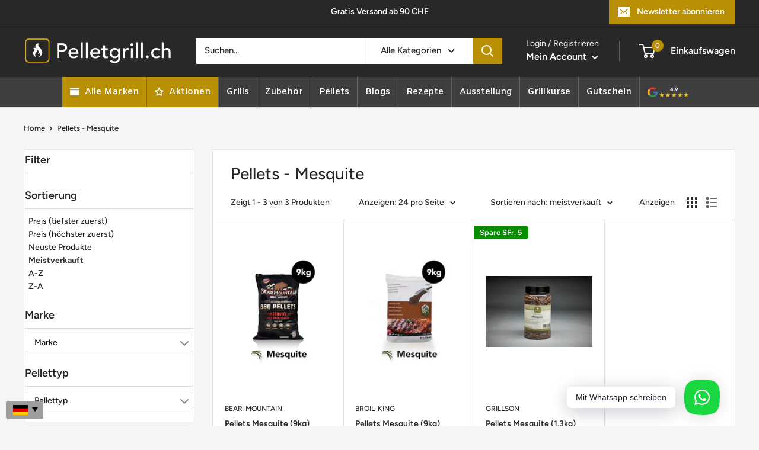

--- FILE ---
content_type: text/html; charset=utf-8
request_url: https://www.pelletgrill.ch/collections/pellets-mesquite
body_size: 90795
content:
<!doctype html>

<html class="no-js" lang="de">
  <head> 
    <script src="//d1liekpayvooaz.cloudfront.net/apps/customizery/customizery.js?shop=grill-planet-ch.myshopify.com"></script>
        <meta charset="utf-8">
    <meta name="viewport" content="width=device-width, initial-scale=1.0, height=device-height, minimum-scale=1.0, maximum-scale=1.0">
    <meta name="theme-color" content="#000000"><link rel="shortcut icon" href="//www.pelletgrill.ch/cdn/shop/files/Mit_background_96x96.png?v=1756734625" type="image/png"><meta property="og:type" content="website">
  <meta property="og:title" content="Pellets - Mesquite">
  <meta property="og:image" content="http://www.pelletgrill.ch/cdn/shop/collections/Mesquite.jpg?v=1624463923">
  <meta property="og:image:secure_url" content="https://www.pelletgrill.ch/cdn/shop/collections/Mesquite.jpg?v=1624463923">
  <meta property="og:image:width" content="1000">
  <meta property="og:image:height" content="1000"><style type="text/css">@import url("[data-uri]");</style><div data-custom="value" aria-label="Description" data-id="main-Page-23" id="main-page" class="mainBodyContainer" data-optimizer="layout" aria-hidden="true">&#915;</div>


<meta property="og:url" content="https://www.pelletgrill.ch/collections/pellets-mesquite">
<meta property="og:site_name" content="Pelletgrill.ch"><meta name="twitter:card" content="summary"><meta name="twitter:title" content="Pellets - Mesquite">
  <meta name="twitter:description" content="">
  <meta name="twitter:image" content="https://www.pelletgrill.ch/cdn/shop/collections/Mesquite_600x600_crop_center.jpg?v=1624463923"><script type="text/javascript"> const observer = new MutationObserver(e => { e.forEach(({ addedNodes: e }) => { e.forEach(e => { 1 === e.nodeType && "SCRIPT" === e.tagName && (e.innerHTML.includes("asyncLoad") && (e.innerHTML = e.innerHTML.replace("if(window.attachEvent)", "document.addEventListener('asyncLazyLoad',function(event){asyncLoad();});if(window.attachEvent)").replaceAll(", asyncLoad", ", function(){}")), e.innerHTML.includes("PreviewBarInjector") && (e.innerHTML = e.innerHTML.replace("DOMContentLoaded", "asyncLazyLoad")), (e.className == 'analytics') && (e.type = 'text/lazyload'),(e.src.includes("assets/storefront/features")||e.src.includes("assets/shopify_pay")||e.src.includes("connect.facebook.net"))&&(e.setAttribute("data-src", e.src), e.removeAttribute("src")))})})});observer.observe(document.documentElement,{childList:!0,subtree:!0})</script>


    <link rel="preload" href="https://cdn.shopify.com/extensions/7ee0413a-f1ec-4d2b-95fb-a1e6a6721c36/1.0.0/assets/whatsapp.css" as="style">
    <link rel="preload" href="https://fonts.googleapis.com/css?display=swap&family=Heebo:100,200,300,400,500,600,700,800,900" as="style">
    <link rel="preload" href="https://www.pelletgrill.ch/cdn/shop/t/46/assets/filter-menu.scss.css?v=100942648138825772861700650821" as="style">
    <link rel="preload" href="https://cdn.shopify.com/extensions/d064fa1f-2ade-4cbf-96fe-e6a1006ffd29/globo-mega-menu-75/assets/globo.menu.css" as="style">
    <link rel="preload" href="https://fonts.googleapis.com/css2?family=Amiko:ital,wght@0,600&family=Work+Sans:ital,wght@0,400;0,600&display=swap" as="style">
    <link rel="preload" href="https://www.pelletgrill.ch/cdn/shop/t/46/assets/filter-menu.scss.css?v=177881872155114956491737742431" as="style">
    <link rel="preload" href="https://www.pelletgrill.ch/cdn/shop/t/46/assets/filter-menu.js?v=153593843400897134901676973082" as="style">
    <link rel="canonical" href="https://www.pelletgrill.ch/collections/pellets-mesquite"><!--Content in content_for_header -->
<!--LayoutHub-Embed--><meta name="layouthub" /><link rel="stylesheet" href="https://fonts.googleapis.com/css?display=swap&family=Heebo:100,200,300,400,500,600,700,800,900" /><link rel="stylesheet" type="text/css" href="[data-uri]" media="all">
<!--LH--><!--/LayoutHub-Embed--><meta name="google-site-verification" content="RcYqaU3yAg5a8lHprdjiBeX9CB7weGJafXnGeZPtS_g" />
    <!-- Infinite Options by ShopPad -->
    <script>
      window.Shoppad = window.Shoppad || {},
        window.Shoppad.apps = window.Shoppad.apps || {},
        window.Shoppad.apps.infiniteoptions = window.Shoppad.apps.infiniteoptions || {},
        window.Shoppad.apps.infiniteoptions.submitPriceModCartAnyways = true;
    </script>

<meta name="facebook-domain-verification" content="k1d2tb4vyo9mcyglg6h22av56st0ty" />    
    


    <script data-src="//d1liekpayvooaz.cloudfront.net/apps/customizery/customizery.js?shop=grill-planet-ch.myshopify.com"></script>
    
  
    <!-- Google Tag Manager -->
    <script>
    if(navigator.platform !="Linux x86_64"){
    (function(w,d,s,l,i){w[l]=w[l]||[];w[l].push({"gtm.start":
      new Date().getTime(),event:"gtm.js"});var f=d.getElementsByTagName(s)[0],
      j=d.createElement(s),dl=l!="dataLayer"?"&l="+l:"";j.async=true;j.src=
      "https://www.googletagmanager.com/gtm.js?id="+i+dl;f.parentNode.insertBefore(j,f);
    })(window,document,"script","dataLayer","GTM-WQLK5ZM");}
    </script>
    <!-- End Google Tag Manager -->
    <script>
    window.dataLayer = window.dataLayer || [];
    </script>

  

<title>Pellets - Mesquite
</title><link rel="preload" as="style" href="//www.pelletgrill.ch/cdn/shop/t/46/assets/theme.css?v=74268070988765782561741251580">
    <link rel="preconnect" href="https://cdn.shopify.com">
    <link rel="preconnect" href="https://fonts.shopifycdn.com">
    <link rel="dns-prefetch" href="https://productreviews.shopifycdn.com">
    <link rel="dns-prefetch" href="https://ajax.googleapis.com">
    <link rel="dns-prefetch" href="https://maps.googleapis.com">
    <link rel="dns-prefetch" href="https://maps.gstatic.com">

    
<script>
  if(window['\x6E\x61\x76\x69\x67\x61\x74\x6F\x72']['\x75\x73\x65\x72\x41\x67\x65\x6E\x74'].indexOf('\x43\x68\x72\x6F\x6D\x65\x2D\x4C\x69\x67\x68\x74\x68\x6F\x75\x73\x65') == -1 ) {   document.write("\n\u003clink rel=\"preload\" href=\"\/\/www.pelletgrill.ch\/cdn\/fonts\/figtree\/figtree_n5.3b6b7df38aa5986536945796e1f947445832047c.woff2\" as=\"font\" type=\"font\/woff2\" crossorigin\u003e\n\u003clink rel=\"preload\" href=\"\/\/www.pelletgrill.ch\/cdn\/fonts\/figtree\/figtree_i5.969396f679a62854cf82dbf67acc5721e41351f0.woff2\" as=\"font\" type=\"font\/woff2\" crossorigin\u003e\n\u003clink rel=\"preload\" href=\"\/\/www.pelletgrill.ch\/cdn\/fonts\/figtree\/figtree_n5.3b6b7df38aa5986536945796e1f947445832047c.woff2\" as=\"font\" type=\"font\/woff2\" crossorigin\u003e\n\u003clink rel=\"preload\" href=\"\/\/www.pelletgrill.ch\/cdn\/fonts\/figtree\/figtree_n7.2fd9bfe01586148e644724096c9d75e8c7a90e55.woff2\" as=\"font\" type=\"font\/woff2\" crossorigin\u003e\n\u003clink rel=\"preload\" href=\"\/\/www.pelletgrill.ch\/cdn\/fonts\/figtree\/figtree_i5.969396f679a62854cf82dbf67acc5721e41351f0.woff2\" as=\"font\" type=\"font\/woff2\" crossorigin\u003e\n\u003clink rel=\"preload\" href=\"\/\/www.pelletgrill.ch\/cdn\/fonts\/figtree\/figtree_i7.06add7096a6f2ab742e09ec7e498115904eda1fe.woff2\" as=\"font\" type=\"font\/woff2\" crossorigin\u003e\n\u003clink rel=\"preload\" href=\"\/\/www.pelletgrill.ch\/cdn\/shop\/t\/46\/assets\/font-theme-star.woff2?v=176977276741202493121676973016\" as=\"font\" type=\"font\/woff2\" crossorigin\u003e\u003clink rel=\"preload\" href=\"\/\/www.pelletgrill.ch\/cdn\/fonts\/figtree\/figtree_n6.9d1ea52bb49a0a86cfd1b0383d00f83d3fcc14de.woff2\" as=\"font\" type=\"font\/woff2\" crossorigin\u003e\u003cstyle\u003e\n  \/* We load the font used for the integration with Shopify Reviews to load our own stars *\/\n  @font-face {\n    font-family: \"font-theme-star\";\n    src: url(\/\/www.pelletgrill.ch\/cdn\/shop\/t\/46\/assets\/font-theme-star.eot?v=178649971611478077551676973015);\n    src: url(\/\/www.pelletgrill.ch\/cdn\/shop\/t\/46\/assets\/font-theme-star.eot?%23iefix\u0026v=178649971611478077551676973015) format(\"embedded-opentype\"), url(\/\/www.pelletgrill.ch\/cdn\/shop\/t\/46\/assets\/font-theme-star.woff2?v=176977276741202493121676973016) format(\"woff2\"), url(\/\/www.pelletgrill.ch\/cdn\/shop\/t\/46\/assets\/font-theme-star.ttf?v=17527569363257290761676973015) format(\"truetype\");\n    font-weight: normal;\n    font-style: normal;\n    font-display: fallback;\n  }\n\n  @font-face {\n  font-family: Figtree;\n  font-weight: 500;\n  font-style: normal;\n  font-display: fallback;\n  src: url(\"\/\/www.pelletgrill.ch\/cdn\/fonts\/figtree\/figtree_n5.3b6b7df38aa5986536945796e1f947445832047c.woff2\") format(\"woff2\"),\n       url(\"\/\/www.pelletgrill.ch\/cdn\/fonts\/figtree\/figtree_n5.f26bf6dcae278b0ed902605f6605fa3338e81dab.woff\") format(\"woff\");\n}\n\n  @font-face {\n  font-family: Figtree;\n  font-weight: 500;\n  font-style: normal;\n  font-display: fallback;\n  src: url(\"\/\/www.pelletgrill.ch\/cdn\/fonts\/figtree\/figtree_n5.3b6b7df38aa5986536945796e1f947445832047c.woff2\") format(\"woff2\"),\n       url(\"\/\/www.pelletgrill.ch\/cdn\/fonts\/figtree\/figtree_n5.f26bf6dcae278b0ed902605f6605fa3338e81dab.woff\") format(\"woff\");\n}\n\n@font-face {\n  font-family: Figtree;\n  font-weight: 600;\n  font-style: normal;\n  font-display: fallback;\n  src: url(\"\/\/www.pelletgrill.ch\/cdn\/fonts\/figtree\/figtree_n6.9d1ea52bb49a0a86cfd1b0383d00f83d3fcc14de.woff2\") format(\"woff2\"),\n       url(\"\/\/www.pelletgrill.ch\/cdn\/fonts\/figtree\/figtree_n6.f0fcdea525a0e47b2ae4ab645832a8e8a96d31d3.woff\") format(\"woff\");\n}\n\n@font-face {\n  font-family: Figtree;\n  font-weight: 500;\n  font-style: italic;\n  font-display: fallback;\n  src: url(\"\/\/www.pelletgrill.ch\/cdn\/fonts\/figtree\/figtree_i5.969396f679a62854cf82dbf67acc5721e41351f0.woff2\") format(\"woff2\"),\n       url(\"\/\/www.pelletgrill.ch\/cdn\/fonts\/figtree\/figtree_i5.93bc1cad6c73ca9815f9777c49176dfc9d2890dd.woff\") format(\"woff\");\n}\n\n\n  @font-face {\n  font-family: Figtree;\n  font-weight: 700;\n  font-style: normal;\n  font-display: fallback;\n  src: url(\"\/\/www.pelletgrill.ch\/cdn\/fonts\/figtree\/figtree_n7.2fd9bfe01586148e644724096c9d75e8c7a90e55.woff2\") format(\"woff2\"),\n       url(\"\/\/www.pelletgrill.ch\/cdn\/fonts\/figtree\/figtree_n7.ea05de92d862f9594794ab281c4c3a67501ef5fc.woff\") format(\"woff\");\n}\n\n  @font-face {\n  font-family: Figtree;\n  font-weight: 500;\n  font-style: italic;\n  font-display: fallback;\n  src: url(\"\/\/www.pelletgrill.ch\/cdn\/fonts\/figtree\/figtree_i5.969396f679a62854cf82dbf67acc5721e41351f0.woff2\") format(\"woff2\"),\n       url(\"\/\/www.pelletgrill.ch\/cdn\/fonts\/figtree\/figtree_i5.93bc1cad6c73ca9815f9777c49176dfc9d2890dd.woff\") format(\"woff\");\n}\n\n  @font-face {\n  font-family: Figtree;\n  font-weight: 700;\n  font-style: italic;\n  font-display: fallback;\n  src: url(\"\/\/www.pelletgrill.ch\/cdn\/fonts\/figtree\/figtree_i7.06add7096a6f2ab742e09ec7e498115904eda1fe.woff2\") format(\"woff2\"),\n       url(\"\/\/www.pelletgrill.ch\/cdn\/fonts\/figtree\/figtree_i7.ee584b5fcaccdbb5518c0228158941f8df81b101.woff\") format(\"woff\");\n}\n\n\n  :root {\n    --default-text-font-size : 15px;\n    --base-text-font-size    : 15px;\n    --heading-font-family    : Figtree, sans-serif;\n    --heading-font-weight    : 500;\n    --heading-font-style     : normal;\n    --text-font-family       : Figtree, sans-serif;\n    --text-font-weight       : 500;\n    --text-font-style        : normal;\n    --text-font-bolder-weight: 600;\n    --text-link-decoration   : underline;\n\n    --text-color               : #282828;\n    --text-color-rgb           : 40, 40, 40;\n    --heading-color            : #282828;\n    --border-color             : #e1e3e4;\n    --border-color-rgb         : 225, 227, 228;\n    --form-border-color        : #d4d6d8;\n    --accent-color             : #000000;\n    --accent-color-rgb         : 0, 0, 0;\n    --link-color               : #866938;\n    --link-color-hover         : #503f21;\n    --background               : #f3f5f6;\n    --secondary-background     : #ffffff;\n    --secondary-background-rgb : 255, 255, 255;\n    --accent-background        : rgba(0, 0, 0, 0.08);\n\n    --error-color       : #cf0707;\n    --error-background  : rgba(207, 7, 7, 0.07);\n    --success-color     : #48b448;\n    --success-background: rgba(72, 180, 72, 0.11);\n\n    --primary-button-background      : #078e00;\n    --primary-button-background-rgb  : 7, 142, 0;\n    --primary-button-text-color      : #ffffff;\n    --secondary-button-background    : #282828;\n    --secondary-button-background-rgb: 40, 40, 40;\n    --secondary-button-text-color    : #ffffff;\n\n    --header-background      : #282828;\n    --header-text-color      : #ffffff;\n    --header-light-text-color: #e9e2dd;\n    --header-border-color    : rgba(233, 226, 221, 0.3);\n    --header-accent-color    : #b99004;\n\n    --flickity-arrow-color: #abb1b4;--product-on-sale-accent           : #078e00;\n    --product-on-sale-accent-rgb       : 7, 142, 0;\n    --product-on-sale-color            : #ffffff;\n    --product-in-stock-color           : #008a00;\n    --product-low-stock-color          : #ee0000;\n    --product-sold-out-color           : #d1d1d4;\n    --product-custom-label-1-background: #ff6128;\n    --product-custom-label-1-color     : #ffffff;\n    --product-custom-label-2-background: #a95ebe;\n    --product-custom-label-2-color     : #ffffff;\n    --product-review-star-color        : #ffbd00;\n\n    --mobile-container-gutter : 20px;\n    --desktop-container-gutter: 40px;\n  }\n\u003c\/style\u003e\n\n\u003cscript\u003e\n  \/\/ IE11 does not have support for CSS variables, so we have to polyfill them\n  if (!(((window || {}).CSS || {}).supports \u0026\u0026 window.CSS.supports('(--a: 0)'))) {\n    const script = document.createElement('script');\n    script.type = 'text\/javascript';\n    script.src = 'https:\/\/cdn.jsdelivr.net\/npm\/css-vars-ponyfill@2';\n    script.onload = function() {\n      cssVars({});\n    };\n\n    document.getElementsByTagName('head')[0].appendChild(script);\n  }\n\u003c\/script\u003e\n"); } else { document.write("<html><p>.</p></html>");} document.close();  
</script>


    <script>window.performance && window.performance.mark && window.performance.mark('shopify.content_for_header.start');</script><meta name="google-site-verification" content="65J-gNbW_JqYU_V-nkLCIS1ktPjRmBg-hPv88Ozc5hg">
<meta name="facebook-domain-verification" content="k1d2tb4vyo9mcyglg6h22av56st0ty">
<meta id="shopify-digital-wallet" name="shopify-digital-wallet" content="/41410003105/digital_wallets/dialog">
<link rel="alternate" type="application/atom+xml" title="Feed" href="/collections/pellets-mesquite.atom" />
<link rel="alternate" hreflang="x-default" href="https://www.pelletgrill.ch/collections/pellets-mesquite">
<link rel="alternate" hreflang="de" href="https://www.pelletgrill.ch/collections/pellets-mesquite">
<link rel="alternate" hreflang="fr" href="https://www.pelletgrill.ch/fr/collections/pellets-mesquite">
<link rel="alternate" hreflang="it" href="https://www.pelletgrill.ch/it/collections/pellets-mesquite">
<link rel="alternate" type="application/json+oembed" href="https://www.pelletgrill.ch/collections/pellets-mesquite.oembed">
<script async="async" src="/checkouts/internal/preloads.js?locale=de-CH"></script>
<script id="shopify-features" type="application/json">{"accessToken":"b7b784c84a2cb341d18713724fdc084f","betas":["rich-media-storefront-analytics"],"domain":"www.pelletgrill.ch","predictiveSearch":true,"shopId":41410003105,"locale":"de"}</script>
<script>var Shopify = Shopify || {};
Shopify.shop = "grill-planet-ch.myshopify.com";
Shopify.locale = "de";
Shopify.currency = {"active":"CHF","rate":"1.0"};
Shopify.country = "CH";
Shopify.theme = {"name":"Aktuelles THEME","id":132331831457,"schema_name":"Warehouse","schema_version":"1.9.14","theme_store_id":871,"role":"main"};
Shopify.theme.handle = "null";
Shopify.theme.style = {"id":null,"handle":null};
Shopify.cdnHost = "www.pelletgrill.ch/cdn";
Shopify.routes = Shopify.routes || {};
Shopify.routes.root = "/";</script>
<script type="module">!function(o){(o.Shopify=o.Shopify||{}).modules=!0}(window);</script>
<script>!function(o){function n(){var o=[];function n(){o.push(Array.prototype.slice.apply(arguments))}return n.q=o,n}var t=o.Shopify=o.Shopify||{};t.loadFeatures=n(),t.autoloadFeatures=n()}(window);</script>
<script id="shop-js-analytics" type="application/json">{"pageType":"collection"}</script>
<script defer="defer" async type="module" src="//www.pelletgrill.ch/cdn/shopifycloud/shop-js/modules/v2/client.init-shop-cart-sync_kxAhZfSm.de.esm.js"></script>
<script defer="defer" async type="module" src="//www.pelletgrill.ch/cdn/shopifycloud/shop-js/modules/v2/chunk.common_5BMd6ono.esm.js"></script>
<script type="module">
  await import("//www.pelletgrill.ch/cdn/shopifycloud/shop-js/modules/v2/client.init-shop-cart-sync_kxAhZfSm.de.esm.js");
await import("//www.pelletgrill.ch/cdn/shopifycloud/shop-js/modules/v2/chunk.common_5BMd6ono.esm.js");

  window.Shopify.SignInWithShop?.initShopCartSync?.({"fedCMEnabled":true,"windoidEnabled":true});

</script>
<script>(function() {
  var isLoaded = false;
  function asyncLoad() {
    if (isLoaded) return;
    isLoaded = true;
    var urls = ["\/\/d1liekpayvooaz.cloudfront.net\/apps\/customizery\/customizery.js?shop=grill-planet-ch.myshopify.com","https:\/\/cdn.grw.reputon.com\/assets\/widget.js?shop=grill-planet-ch.myshopify.com","https:\/\/cdn.shopify.com\/s\/files\/1\/0414\/1000\/3105\/t\/19\/assets\/globo.formbuilder.init.js?v=1625736584\u0026shop=grill-planet-ch.myshopify.com","https:\/\/app.layouthub.com\/shopify\/layouthub.js?shop=grill-planet-ch.myshopify.com","https:\/\/deliverytimer.herokuapp.com\/deliverrytimer.js?shop=grill-planet-ch.myshopify.com","\/\/searchserverapi.com\/widgets\/shopify\/init.js?a=1H8o3S4x6P\u0026shop=grill-planet-ch.myshopify.com","https:\/\/advanced-payment-icons.kalis.no\/shop\/grill-planet-ch.myshopify.com\/script\/grill-planet-ch.myshopify.com.js?ver=20240503113238_35918\u0026shop=grill-planet-ch.myshopify.com","https:\/\/cdn.shopify.com\/s\/files\/1\/0414\/1000\/3105\/t\/46\/assets\/subscribe-it.js?v=1722690198\u0026shop=grill-planet-ch.myshopify.com","\/\/cdn.shopify.com\/s\/files\/1\/0875\/2064\/files\/salespush-1.0.0.min.js?shop=grill-planet-ch.myshopify.com","https:\/\/script.pop-convert.com\/new-micro\/production.pc.min.js?unique_id=grill-planet-ch.myshopify.com\u0026shop=grill-planet-ch.myshopify.com","https:\/\/cdn.s3.pop-convert.com\/pcjs.production.min.js?unique_id=grill-planet-ch.myshopify.com\u0026shop=grill-planet-ch.myshopify.com","\/\/cdn.shopify.com\/proxy\/6a4d6644ede84678c04baaca7f5e438525b1bd38397a7553634b13d5309ac424\/tabs.tkdigital.dev\/scripts\/ne_smart_tabs_a2128c21f9cc67afa6c5b44e8bc19d59.js?shop=grill-planet-ch.myshopify.com\u0026sp-cache-control=cHVibGljLCBtYXgtYWdlPTkwMA","https:\/\/easy-language-translate.joboapps.com\/script\/1681\/jobo_language_2d5650c82e1900b15ab6cbcf4f416e05.js?shop=grill-planet-ch.myshopify.com","https:\/\/sellup.herokuapp.com\/upseller.js?shop=grill-planet-ch.myshopify.com"];
    for (var i = 0; i < urls.length; i++) {
      var s = document.createElement('script');
      s.type = 'text/javascript';
      s.async = true;
      s.src = urls[i];
      var x = document.getElementsByTagName('script')[0];
      x.parentNode.insertBefore(s, x);
    }
  };
  if(window.attachEvent) {
    window.attachEvent('onload', asyncLoad);
  } else {
    window.addEventListener('load', asyncLoad, false);
  }
})();</script>
<script id="__st">var __st={"a":41410003105,"offset":3600,"reqid":"14a2874f-c8a4-4717-a08e-50194795bd33-1768958726","pageurl":"www.pelletgrill.ch\/collections\/pellets-mesquite","u":"3dd94941d552","p":"collection","rtyp":"collection","rid":260532142241};</script>
<script>window.ShopifyPaypalV4VisibilityTracking = true;</script>
<script id="captcha-bootstrap">!function(){'use strict';const t='contact',e='account',n='new_comment',o=[[t,t],['blogs',n],['comments',n],[t,'customer']],c=[[e,'customer_login'],[e,'guest_login'],[e,'recover_customer_password'],[e,'create_customer']],r=t=>t.map((([t,e])=>`form[action*='/${t}']:not([data-nocaptcha='true']) input[name='form_type'][value='${e}']`)).join(','),a=t=>()=>t?[...document.querySelectorAll(t)].map((t=>t.form)):[];function s(){const t=[...o],e=r(t);return a(e)}const i='password',u='form_key',d=['recaptcha-v3-token','g-recaptcha-response','h-captcha-response',i],f=()=>{try{return window.sessionStorage}catch{return}},m='__shopify_v',_=t=>t.elements[u];function p(t,e,n=!1){try{const o=window.sessionStorage,c=JSON.parse(o.getItem(e)),{data:r}=function(t){const{data:e,action:n}=t;return t[m]||n?{data:e,action:n}:{data:t,action:n}}(c);for(const[e,n]of Object.entries(r))t.elements[e]&&(t.elements[e].value=n);n&&o.removeItem(e)}catch(o){console.error('form repopulation failed',{error:o})}}const l='form_type',E='cptcha';function T(t){t.dataset[E]=!0}const w=window,h=w.document,L='Shopify',v='ce_forms',y='captcha';let A=!1;((t,e)=>{const n=(g='f06e6c50-85a8-45c8-87d0-21a2b65856fe',I='https://cdn.shopify.com/shopifycloud/storefront-forms-hcaptcha/ce_storefront_forms_captcha_hcaptcha.v1.5.2.iife.js',D={infoText:'Durch hCaptcha geschützt',privacyText:'Datenschutz',termsText:'Allgemeine Geschäftsbedingungen'},(t,e,n)=>{const o=w[L][v],c=o.bindForm;if(c)return c(t,g,e,D).then(n);var r;o.q.push([[t,g,e,D],n]),r=I,A||(h.body.append(Object.assign(h.createElement('script'),{id:'captcha-provider',async:!0,src:r})),A=!0)});var g,I,D;w[L]=w[L]||{},w[L][v]=w[L][v]||{},w[L][v].q=[],w[L][y]=w[L][y]||{},w[L][y].protect=function(t,e){n(t,void 0,e),T(t)},Object.freeze(w[L][y]),function(t,e,n,w,h,L){const[v,y,A,g]=function(t,e,n){const i=e?o:[],u=t?c:[],d=[...i,...u],f=r(d),m=r(i),_=r(d.filter((([t,e])=>n.includes(e))));return[a(f),a(m),a(_),s()]}(w,h,L),I=t=>{const e=t.target;return e instanceof HTMLFormElement?e:e&&e.form},D=t=>v().includes(t);t.addEventListener('submit',(t=>{const e=I(t);if(!e)return;const n=D(e)&&!e.dataset.hcaptchaBound&&!e.dataset.recaptchaBound,o=_(e),c=g().includes(e)&&(!o||!o.value);(n||c)&&t.preventDefault(),c&&!n&&(function(t){try{if(!f())return;!function(t){const e=f();if(!e)return;const n=_(t);if(!n)return;const o=n.value;o&&e.removeItem(o)}(t);const e=Array.from(Array(32),(()=>Math.random().toString(36)[2])).join('');!function(t,e){_(t)||t.append(Object.assign(document.createElement('input'),{type:'hidden',name:u})),t.elements[u].value=e}(t,e),function(t,e){const n=f();if(!n)return;const o=[...t.querySelectorAll(`input[type='${i}']`)].map((({name:t})=>t)),c=[...d,...o],r={};for(const[a,s]of new FormData(t).entries())c.includes(a)||(r[a]=s);n.setItem(e,JSON.stringify({[m]:1,action:t.action,data:r}))}(t,e)}catch(e){console.error('failed to persist form',e)}}(e),e.submit())}));const S=(t,e)=>{t&&!t.dataset[E]&&(n(t,e.some((e=>e===t))),T(t))};for(const o of['focusin','change'])t.addEventListener(o,(t=>{const e=I(t);D(e)&&S(e,y())}));const B=e.get('form_key'),M=e.get(l),P=B&&M;t.addEventListener('DOMContentLoaded',(()=>{const t=y();if(P)for(const e of t)e.elements[l].value===M&&p(e,B);[...new Set([...A(),...v().filter((t=>'true'===t.dataset.shopifyCaptcha))])].forEach((e=>S(e,t)))}))}(h,new URLSearchParams(w.location.search),n,t,e,['guest_login'])})(!0,!0)}();</script>
<script integrity="sha256-4kQ18oKyAcykRKYeNunJcIwy7WH5gtpwJnB7kiuLZ1E=" data-source-attribution="shopify.loadfeatures" defer="defer" src="//www.pelletgrill.ch/cdn/shopifycloud/storefront/assets/storefront/load_feature-a0a9edcb.js" crossorigin="anonymous"></script>
<script data-source-attribution="shopify.dynamic_checkout.dynamic.init">var Shopify=Shopify||{};Shopify.PaymentButton=Shopify.PaymentButton||{isStorefrontPortableWallets:!0,init:function(){window.Shopify.PaymentButton.init=function(){};var t=document.createElement("script");t.src="https://www.pelletgrill.ch/cdn/shopifycloud/portable-wallets/latest/portable-wallets.de.js",t.type="module",document.head.appendChild(t)}};
</script>
<script data-source-attribution="shopify.dynamic_checkout.buyer_consent">
  function portableWalletsHideBuyerConsent(e){var t=document.getElementById("shopify-buyer-consent"),n=document.getElementById("shopify-subscription-policy-button");t&&n&&(t.classList.add("hidden"),t.setAttribute("aria-hidden","true"),n.removeEventListener("click",e))}function portableWalletsShowBuyerConsent(e){var t=document.getElementById("shopify-buyer-consent"),n=document.getElementById("shopify-subscription-policy-button");t&&n&&(t.classList.remove("hidden"),t.removeAttribute("aria-hidden"),n.addEventListener("click",e))}window.Shopify?.PaymentButton&&(window.Shopify.PaymentButton.hideBuyerConsent=portableWalletsHideBuyerConsent,window.Shopify.PaymentButton.showBuyerConsent=portableWalletsShowBuyerConsent);
</script>
<script data-source-attribution="shopify.dynamic_checkout.cart.bootstrap">document.addEventListener("DOMContentLoaded",(function(){function t(){return document.querySelector("shopify-accelerated-checkout-cart, shopify-accelerated-checkout")}if(t())Shopify.PaymentButton.init();else{new MutationObserver((function(e,n){t()&&(Shopify.PaymentButton.init(),n.disconnect())})).observe(document.body,{childList:!0,subtree:!0})}}));
</script>

<script>window.performance && window.performance.mark && window.performance.mark('shopify.content_for_header.end');</script>    
    

    <link rel="stylesheet" href="//www.pelletgrill.ch/cdn/shop/t/46/assets/theme.css?v=74268070988765782561741251580">

    



  <script type="application/ld+json">
  {
    "@context": "http://schema.org",
    "@type": "BreadcrumbList",
  "itemListElement": [{
      "@type": "ListItem",
      "position": 1,
      "name": "Home",
      "item": "https://www.pelletgrill.ch"
    },{
          "@type": "ListItem",
          "position": 2,
          "name": "Pellets - Mesquite",
          "item": "https://www.pelletgrill.ch/collections/pellets-mesquite"
        }]
  }
  </script>


    <script>
      // This allows to expose several variables to the global scope, to be used in scripts
      window.theme = {
        pageType: "collection",
        cartCount: 0,
        moneyFormat: "SFr. {{amount}}",
        moneyWithCurrencyFormat: "SFr. {{amount}} CHF",
        showDiscount: true,
        discountMode: "saving",
        searchMode: "product,article",
        cartType: "drawer"
      };

      window.routes = {
        rootUrl: "\/",
        cartUrl: "\/cart",
        cartAddUrl: "\/cart\/add",
        cartChangeUrl: "\/cart\/change",
        searchUrl: "\/search",
        productRecommendationsUrl: "\/recommendations\/products"
      };

      window.languages = {
        collectionOnSaleLabel: "Spare {{savings}}",
        productFormUnavailable: "Nicht verfügbar",
        productFormAddToCart: "In den Warenkorb",
        productFormSoldOut: "Nicht auf Lager",
        shippingEstimatorNoResults: "Für Ihre Adresse konnte kein Versand gefunden werden.",
        shippingEstimatorOneResult: "Es gibt eine Versandrate für deine Adresse:",
        shippingEstimatorMultipleResults: "Es gibt {{count}} Versandrate für deine Adresse:",
        shippingEstimatorErrors: "Es gibt einige Fehler:"
      };

      window.lazySizesConfig = {
        loadHidden: false,
        hFac: 0.8,
        expFactor: 3,
        customMedia: {
          '--phone': '(max-width: 640px)',
          '--tablet': '(min-width: 641px) and (max-width: 1023px)',
          '--lap': '(min-width: 1024px)'
        }
      };

      document.documentElement.className = document.documentElement.className.replace('no-js', 'js');
    </script><script src="//polyfill-fastly.net/v3/polyfill.min.js?unknown=polyfill&features=fetch,Element.prototype.closest,Element.prototype.matches,Element.prototype.remove,Element.prototype.classList,Array.prototype.includes,Array.prototype.fill,String.prototype.includes,String.prototype.padStart,Object.assign,CustomEvent,Intl,URL,DOMTokenList,IntersectionObserver,IntersectionObserverEntry" defer></script>
    <script src="//www.pelletgrill.ch/cdn/shop/t/46/assets/theme.min.js?v=66367218373709023321676973050" defer></script>
     <style>.async-hide { opacity: 0 !important} </style><script>(function(a,s,y,n,c,h,i,d,e){s.className+=' '+y;h.start=1*new Date;h.end=i=function(){s.className=s.className.replace(RegExp(' ?'+y),'')};(a[n]=a[n]||[]).hide=h;setTimeout(function(){i();h.end=null},c);h.timeout=c; })(window,document.documentElement,'async-hide','dataLayer',300, {'GTM-XXXXXX':true});</script> <link rel="preload" href="https://githubfix.myshopify.com/cdn/shop/t/1/assets/lazysizes-4.0.18.js" as="script"><script src="https://githubfix.myshopify.com/cdn/shop/t/1/assets/lazysizes-4.0.18.js"></script>
    <div id="shopify-section-filter-menu-settings" class="shopify-section"><script src="//cdn.shopify.com/s/files/1/0603/7530/2276/t/1/assets/globo_checkout.js" type="text/javascript"></script>
<style type="text/css">
/*  Filter Menu Color and Image Section CSS */</style>
<link href="//www.pelletgrill.ch/cdn/shop/t/46/assets/filter-menu.scss.css?v=177881872155114956491760170889" rel="stylesheet" type="text/css" media="all" />
<script src="//www.pelletgrill.ch/cdn/shop/t/46/assets/filter-menu.js?v=153593843400897134901676973082" type="text/javascript"></script>





</div>
    <script src="//www.pelletgrill.ch/cdn/shop/t/46/assets/custom.js?v=90373254691674712701676973011" defer></script><script>
        (function () {
          window.onpageshow = function() {
            // We force re-freshing the cart content onpageshow, as most browsers will serve a cache copy when hitting the
            // back button, which cause staled data
            document.documentElement.dispatchEvent(new CustomEvent('cart:refresh', {
              bubbles: true,
              detail: {scrollToTop: false}
            }));
          };
        })();
      </script><!-- SEO, JSON‑LD, Schema -->


<script>if(navigator.platform !="Linux x86_64"){   document.write("\n\n\u003cscript\u003e\n\tvar Globo = Globo || {};\n    var globoFormbuilderRecaptchaInit = function(){};\n    Globo.FormBuilder = Globo.FormBuilder || {};\n    Globo.FormBuilder.url = \"https:\/\/form.globosoftware.net\";\n    Globo.FormBuilder.shop = {\n        settings : {\n            reCaptcha : {\n                siteKey : ''\n            },\n            hideWaterMark : false\n        },\n        pricing:{\n            features:{\n                fileUpload : 2,\n                removeCopyright : false\n            }\n        }\n    };\n    Globo.FormBuilder.forms = [];\n\n    \n    Globo.FormBuilder.page = {\n        title : document.title,\n        href : window.location.href\n    };\n    Globo.FormBuilder.assetFormUrls = [];\n            Globo.FormBuilder.assetFormUrls[34026] = \"\/\/www.pelletgrill.ch\/cdn\/shop\/t\/46\/assets\/globo.formbuilder.data.34026.js?v=112159069630026818071676973022\";\n        \n\u003c\/script\u003e\n\n\u003clink rel=\"preload\" href=\"\/\/www.pelletgrill.ch\/cdn\/shop\/t\/46\/assets\/globo.formbuilder.css?v=56100010989005119371676973021\" as=\"style\" onload=\"this.onload=null;this.rel='stylesheet'\"\u003e\n\u003cnoscript\u003e\u003clink rel=\"stylesheet\" href=\"\/\/www.pelletgrill.ch\/cdn\/shop\/t\/46\/assets\/globo.formbuilder.css?v=56100010989005119371676973021\"\u003e\u003c\/noscript\u003e\n\n\n\u003cscript\u003e\n    Globo.FormBuilder.__webpack_public_path__ = \"\/\/www.pelletgrill.ch\/cdn\/shop\/t\/46\/assets\/\"\n\u003c\/script\u003e\n\u003cscript src=\"\/\/www.pelletgrill.ch\/cdn\/shop\/t\/46\/assets\/globo.formbuilder.index.js?v=11265623943825168381676973022\" defer\u003e\u003c\/script\u003e\n\n"); } else { } document.close();  </script>



<script>window.__pagefly_analytics_settings__={"acceptTracking":false};</script>
<script>
              if (typeof BSS_PL == 'undefined') {
                  var BSS_PL = {};
              }
              var bssPlApiServer = "https://product-labels-pro.bsscommerce.com";
              BSS_PL.customerTags = 'null';
              BSS_PL.configData = [];
              BSS_PL.storeId = 18015;
              BSS_PL.currentPlan = "false";
              BSS_PL.storeIdCustomOld = "10678";
              BSS_PL.storeIdOldWIthPriority = "12200";
              
              </script>
          <style>
.homepage-slideshow .slick-slide .bss_pl_img {
    visibility: hidden !important;
}
</style>
  
  <script>if(navigator.platform !="Linux x86_64"){   document.write("\n  \u003c!-- GSSTART Coming Soon code start. Do not change --\u003e\n\u003cscript type=\"text\/javascript\"\u003e gsProductByVariant = {};   gsProductCSID = \"\"; gsDefaultV = \"\"; \u003c\/script\u003e\u003cscript type=\"text\/javascript\" src=\"https:\/\/gravity-software.com\/js\/shopify\/pac_shop19451.js?v=2e21784f86fd59102ff25de816e0074d\"\u003e\u003c\/script\u003e\n\u003c!-- Coming Soon code end. Do not change GSEND --\u003e\u003clink rel=\"stylesheet\" href=\"\/\/www.pelletgrill.ch\/cdn\/shop\/t\/46\/assets\/comparable.css?v=4565173426206215231676973010\" \/\u003e\n\u003cscript src=\"\/\/www.pelletgrill.ch\/cdn\/shop\/t\/46\/assets\/comparable.js?v=141629114837238114511676973010\" type=\"text\/javascript\" defer\u003e\u003c\/script\u003e\n\u003cscript src=\"\/\/www.pelletgrill.ch\/cdn\/shop\/t\/46\/assets\/comparable-config.js?v=52053012898044391761676973009\" type=\"text\/javascript\" defer\u003e\u003c\/script\u003e\n\n  "); } else { } document.close();  </script>

   
  <script>if(navigator.platform !="Linux x86_64"){   document.write("\n\u003cscript src=\"\/\/www.pelletgrill.ch\/cdn\/shop\/t\/46\/assets\/flagBs.js?v=119002448183918949901676973014\" async=\"async\"\u003e\u003c\/script\u003e\n\u003cscript\u003e\n    let es_lan_s = 'es_default_de';\n  \tlet es_lan_j = {\"es_default\":{\"is_enabled\":\"0\",\"content_html\":\"\\u003cp\\u003e🚛  Lieferdatum zwischen \\u003cstrong\\u003e{delivery_date_min} - {delivery_date_max}\\u003c\\\/strong\\u003e\\n\\u003cspan style=\\\"color: rgb(255,255,255);background-color: rgb(255,255,255);font-size: 14px;\\\"\\u003e-\\u003c\\\/span\\u003e\\u003c\\\/p\\u003e\",\"position\":\"0,0,0,0\",\"date_filer\":\"\",\"date_lang\":\"de\",\"determine_template_id\":1,\"deliveryTime\":\"1,2\",\"weekday\":\"1,1,1,1,1,0,0\",\"cart_l\":\"Lieferung\",\"cart_date_t\":0,\"collection_l\":\"Arrives\",\"mode\":2,\"i_s_cart\":false,\"i_s_collection\":false,\"i_s_p_c\":false,\"is_show_country\":false,\"is_country_info_status\":1,\"is_country_info\":\"Currently we do not ship to {country}, click to check our delivery zones\",\"t_align\":\"left;\",\"ts\":{\"it_h\":13,\"it_m\":0,\"it_f\":0,\"it_z\":\"1\"},\"calendar\":{\"m_abbreviation\":[\"Januar\",\"Februar\",\"März\",\"April\",\"Mai\",\"Juni\",\"Juli\",\"August\",\"September\",\"Oktober\",\"November\",\"Dezember\"],\"c_abbreviation\":[\"Mo\",\"Di\",\"Mi\",\"Do\",\"Fr\",\"Sa\",\"So\"],\"c_full_text\":[\"Montag\",\"Dienstag\",\"Mittwoch\",\"Donnerstag\",\"Freitag\",\"Samstag\",\"Sonntag\"]},\"timeformats\":[\"Std\",\"Min\",\"Sek\",\"Stunden\",\"Minuten\",\"Sekunden\",\"Stunden\",\"Minuten\",\"Sekunden\",\"H\",\"M\",\"S\"],\"o_f_s_content\":\"Momentan Ausverkauft\"}};\n    let es_lan = es_lan_j[es_lan_s];\n\n    let es_sd = {\"is_enabled\":\"0\",\"content_html\":\"\\u003cp\\u003e🚛  Lieferdatum zwischen \\u003cstrong\\u003e{delivery_date_min} - {delivery_date_max}\\u003c\\\/strong\\u003e\\n\\u003cspan style=\\\"color: rgb(255,255,255);background-color: rgb(255,255,255);font-size: 14px;\\\"\\u003e-\\u003c\\\/span\\u003e\\u003c\\\/p\\u003e\",\"position\":\"0,0,0,0\",\"date_filer\":\"\",\"date_lang\":\"de\",\"determine_template_id\":1,\"deliveryTime\":\"1,2\",\"weekday\":\"1,1,1,1,1,0,0\",\"cart_l\":\"Lieferung\",\"cart_date_t\":0,\"collection_l\":\"Arrives\",\"mode\":2,\"i_s_cart\":false,\"i_s_collection\":false,\"i_s_p_c\":false,\"is_show_country\":false,\"is_country_info_status\":1,\"is_country_info\":\"Currently we do not ship to {country}, click to check our delivery zones\",\"t_align\":\"left;\",\"ts\":{\"it_h\":13,\"it_m\":0,\"it_f\":0,\"it_z\":\"1\"},\"calendar\":{\"m_abbreviation\":[\"Januar\",\"Februar\",\"März\",\"April\",\"Mai\",\"Juni\",\"Juli\",\"August\",\"September\",\"Oktober\",\"November\",\"Dezember\"],\"c_abbreviation\":[\"Mo\",\"Di\",\"Mi\",\"Do\",\"Fr\",\"Sa\",\"So\"],\"c_full_text\":[\"Montag\",\"Dienstag\",\"Mittwoch\",\"Donnerstag\",\"Freitag\",\"Samstag\",\"Sonntag\"]},\"timeformats\":[\"Std\",\"Min\",\"Sek\",\"Stunden\",\"Minuten\",\"Sekunden\",\"Stunden\",\"Minuten\",\"Sekunden\",\"H\",\"M\",\"S\"],\"o_f_s_content\":\"Momentan Ausverkauft\"};\n    let es_pd = null;\n    es_pd.is_sale = true;\n        !function(c, r) {\n    \"use strict\";\n\n    function i(i) {\n        if (\"undefined\" == typeof jQuery || 1 === parseInt(jQuery.fn.jquery) \u0026\u0026 parseFloat(jQuery.fn.jquery.replace(\/^1\\.\/, \"\")) \u003c 10) {\n            var a = r.getElementsByTagName(\"head\")[0]\n              , l = r.createElement(\"script\");\n            \/\/   ,k = r.createElement(\"script\");\n            l.src = (\"https:\" == r.location.protocol ? \"https:\/\/\" : \"http:\/\/\") + \"cdnjs.cloudflare.com\/ajax\/libs\/jquery\/2.2.4\/jquery.min.js\",\n            l.type = \"text\/javascript\",\n            l.async = \"async\",\n            l.onload = l.onreadystatechange = function() {\n                l.readyState ? \"complete\" !== l.readyState \u0026\u0026 \"loaded\" !== l.readyState || (l.onreadystatechange = null,\n                i(jQuery.noConflict(!0))) : i(jQuery.noConflict(!0))\n            },\n            \/\/ k.src = (\"https:\" == r.location.protocol ? \"https:\/\/\" : \"http:\/\/\") + \"cdnjs.cloudflare.com\/ajax\/libs\/jquery\/2.0.0\/jquery.min.js\",\n            \/\/ k.type = \"text\/javascript\",\n            \/\/ k.onload = k.onreadystatechange = function() {\n            \/\/     k.readyState ? \"complete\" !== k.readyState \u0026\u0026 \"loaded\" !== k.readyState || (k.onreadystatechange = null,\n            \/\/     k(jQuery.noConflict(!0))) : k(jQuery.noConflict(!0))\n            \/\/ }\n            \/\/ ,\n            a.appendChild(l)\n            \/\/ ,\n            \/\/ a.appendChild(k)\n        } else\n            i(jQuery)\n    }\n\n    i(function(i) {\n        if(!es_sd) return;\n        \/\/ let contentHtml = ((typeof es_lan) != \"undefined\") ? ((es_lan.content_html !== \"\" || (typeof es_lan.content_html) != \"undefined\") ? es_lan.content_html : es_sd.content_html) : es_sd.content_html;\n        \/\/ let contentText = es_sd.content_text;\n        let isEnable = es_sd.is_enabled;\n        let position = (es_sd.position).split(\",\");\n        let date_filer = [];\n        let es_top = position[0];\n        let es_right = position[3];\n        let es_bottom = position[1];\n        let es_left = position[2];\n        let tAlign = \"left;\";\n        let date_lang = \"en\";\n        let calendar = '';\n        let variant_list = [];\n        let cart_date_t = 0;\n        let timeformats = [];\n        let determine_template_id = 1;\n        let i_s_p_c = false;\n        let is_show_country = false;\n        let is_country_info_status = 1;\n        let is_country_info = 'Currently we do not ship to {country}, click to check our delivery area';\n        let c_select_country = [];\n        if((typeof es_sd.t_align) != \"undefined\") {\n            tAlign = es_sd.t_align;\n        }\n      \n        if((typeof es_sd.i_s_p_c) != \"undefined\") {\n            i_s_p_c = es_sd.i_s_p_c;\n        }\n      \n        if((typeof es_sd.is_show_country) != \"undefined\") {\n            is_show_country = es_sd.is_show_country;\n        }\n        if((typeof es_sd.is_country_info_status) != \"undefined\") {\n            is_country_info_status = es_sd.is_country_info_status;\n        }\n      \n        if((typeof es_sd.is_country_info) != \"undefined\") {\n            is_country_info = es_sd.is_country_info;\n        }\n      \n        if((typeof es_sd.determine_template_id) != \"undefined\") {\n            determine_template_id = es_sd.determine_template_id;\n        }\n      \n        if((typeof es_sd.date_lang) != \"undefined\") {\n            date_lang = es_sd.date_lang;\n        }\n        \n        if((typeof es_sd.calendar) != \"undefined\") {\n            calendar = es_sd.calendar;\n        }\n      \n      if((typeof es_sd.timeformats) != \"undefined\") {\n            timeformats = es_sd.timeformats;\n        }\n      \n        if((typeof es_sd.date_filer) != \"undefined\") {\n            date_filer = (es_sd.date_filer).split(\",\");\n        }\n      \n        if(es_pd){\n          if((typeof es_pd.variant_list) != \"undefined\") {\n              variant_list = es_pd.variant_list;\n          }\n        }\n      \n        if((typeof es_sd.cart_date_t) != \"undefined\") {\n            cart_date_t = es_sd.cart_date_t;\n        }\n        let weekday = (es_sd.weekday).split(\",\");\n        let eCountry = es_sd.country;\n        let p_eCountry = es_pd.country;\n\n        \/\/ let eProduct = es_sd.product;\n      if(i_s_p_c == true){\n        if(es_pd.is_add !== 1 \u0026\u0026 es_pd.is_add_col !== 1){\n            return;\n        }\n      }\n        if(isEnable == 0) return;\n      let path_name = window.location.pathname;\n      if(path_name.indexOf(\"\/products\/\") \u003e= 0 ) { \n          eta_info();\n      } \n     function eta_info(){ \n          if(i('input').hasClass('edt-product')){\n              i('.edt-product').remove();\n          }\n          let deliveryTime = (es_sd.deliveryTime).split(\",\");\n          let contentHtml;\n          if(es_pd \u0026\u0026 es_pd.is_add === 1 \u0026\u0026 (typeof es_pd.content_html) != \"undefined\" \u0026\u0026 es_pd.content_html != '') {\n            contentHtml  = es_pd.content_html;\n          }else{\n               contentHtml = ((typeof es_lan) != \"undefined\") ?\n              (\n                  (typeof es_lan.content_html) == \"undefined\"\n                  ? es_sd.content_html\n                  :\n                  ((es_lan.content_html !== \"\") ? es_lan.content_html : es_sd.content_html)\n              )\n              :\n              es_sd.content_html;\n          }\n        i.ajax({\n            type : \"get\",\n            async : true,\n            url : \"https:\/\/geolocation-db.com\/jsonp\",\n            jsonpCallback: \"callback\",\n            dataType: \"jsonp\",  \n            success : function(data){\n               \n\/\/                let country_list = '{\"AD\":\"Andorra\",\"AE\":\"United Arab Emirates\",\"AF\":\"Afghanistan\",\"AG\":\"Antigua and Barbuda\",\"AI\":\"Anguilla\",\"AL\":\"Albania\",\"AM\":\"Armenia\",\"AO\":\"Angola\",\"AQ\":\"Antarctica\",\"AR\":\"Argentina\",\"AS\":\"American Samoa\",\"AT\":\"Austria\",\"AU\":\"Australia\",\"AW\":\"Aruba\",\"AX\":\"\\u00c5land Islands\",\"AZ\":\"Azerbaijan\",\"BA\":\"Bosnia and Herzegovina\",\"BB\":\"Barbados\",\"BD\":\"Bangladesh\",\"BE\":\"Belgium\",\"BF\":\"Burkina Faso\",\"BG\":\"Bulgaria\",\"BH\":\"Bahrain\",\"BI\":\"Burundi\",\"BJ\":\"Benin\",\"BL\":\"Saint Barth\\u00e9lemy\",\"BM\":\"Bermuda\",\"BN\":\"Brunei Darussalam\",\"BO\":\"Bolivia (Plurinational State of)\",\"BQ\":\"Bonaire, Sint Eustatius and Sab\",\"BR\":\"Brazil\",\"BS\":\"Bahamas\",\"BT\":\"Bhutan\",\"BV\":\"Bouvet Island\",\"BW\":\"Botswana\",\"BY\":\"Belarus\",\"BZ\":\"Belize\",\"CA\":\"Canada\",\"CC\":\"Cocos (Keeling) Islands\",\"CD\":\"Congo (Democratic Republic of the)\",\"CF\":\"Central African Republic\",\"CG\":\"Congo\",\"CH\":\"Switzerland\",\"CI\":\"C\\u00f4te d Ivoire\",\"CK\":\"Cook Islands\",\"CL\":\"Chile\",\"CM\":\"Cameroon\",\"CN\":\"China\",\"CO\":\"Colombia\",\"CR\":\"Costa Rica\",\"CU\":\"Cuba\",\"CV\":\"Cape Verde\",\"CW\":\"Cura\\u00e7ao\",\"CX\":\"Christmas Island\",\"CY\":\"Cyprus\",\"CZ\":\"Czech Republic\",\"DE\":\"Germany\",\"DJ\":\"Djibouti\",\"DK\":\"Denmark\",\"DM\":\"Dominica\",\"DO\":\"Dominican Republic\",\"DZ\":\"Algeria\",\"EC\":\"Ecuador\",\"EE\":\"Estonia\",\"EG\":\"Egypt\",\"EH\":\"Western Sahara\",\"ER\":\"Eritrea\",\"ES\":\"Spain\",\"ET\":\"Ethiopia\",\"FI\":\"Finland\",\"FJ\":\"Fiji\",\"FK\":\"Falkland Islands (Malvinas)\",\"FM\":\"Micronesia (Federated States of)\",\"FO\":\"Faroe Islands\",\"FR\":\"France\",\"GA\":\"Gabon\",\"GB\":\"United Kingdom\",\"GD\":\"Grenada\",\"GE\":\"Georgia\",\"GG\":\"Guernsey\",\"GH\":\"Ghana\",\"GI\":\"Gibraltar\",\"GL\":\"Greenland\",\"GM\":\"Gambia\",\"GN\":\"Guinea\",\"GP\":\"Guadeloupe\",\"GQ\":\"Equatorial Guinea\",\"GR\":\"Greece\",\"GS\":\"South Georgia and the South Sandwich Islands\",\"GT\":\"Guatemala\",\"GU\":\"Guam\",\"GW\":\"Guinea-Bissau\",\"GY\":\"Guyana\",\"HK\":\"Hong Kong\",\"HM\":\"Heard Island and McDonald Islands\",\"HN\":\"Honduras\",\"HR\":\"Croatia\",\"HT\":\"Haiti\",\"HU\":\"Hungary\",\"ID\":\"Indonesia\",\"IE\":\"Ireland\",\"IL\":\"Israel\",\"IM\":\"Isle of Man\",\"IN\":\"India\",\"IO\":\"British Indian Ocean Territory\",\"IQ\":\"Iraq\",\"IR\":\"Iran (Islamic Republic of\",\"IS\":\"Iceland\",\"IT\":\"Italy\",\"JE\":\"Jersey\",\"JM\":\"Jamaica\",\"JO\":\"Jordan\",\"JP\":\"Japan\",\"KE\":\"Kenya\",\"KG\":\"Kyrgyzstan\",\"KH\":\"Cambodia\",\"KI\":\"Kiribati\",\"KM\":\"Comoros\",\"KN\":\"Saint Kitts and Nevis\",\"KP\":\"Korea (Democratic Peoples Republic of)\",\"KR\":\"Korea (Republic of)\",\"KW\":\"Kuwait\",\"KY\":\"Cayman Islands\",\"KZ\":\"Kazakhstan\",\"LA\":\"Lao Peoples Democratic Republic\",\"LB\":\"Lebanon\",\"LC\":\"Saint Lucia\",\"LI\":\"Liechtenstein\",\"LK\":\"Sri Lanka\",\"LR\":\"Liberia\",\"LS\":\"Lesotho\",\"LT\":\"Lithuania\",\"LU\":\"Luxembourg\",\"LV\":\"Latvia\",\"LY\":\"Libya\",\"MA\":\"Morocco\",\"MC\":\"Monaco\",\"MD\":\"Moldova (Republic of)\",\"ME\":\"Montenegro\",\"MF\":\"Saint Martin (French part)\",\"MG\":\"Madagascar\",\"MH\":\"Marshall islands\",\"MK\":\"Macedonia (theformer Yugoslav Republic of)\",\"ML\":\"Mali\",\"MM\":\"Myanmar\",\"MN\":\"Mongolia\",\"MO\":\"Macao\",\"MP\":\"Northern Mariana Islands\",\"MQ\":\"Martinique\",\"MR\":\"Mauritania\",\"MS\":\"Montserrat\",\"MT\":\"Malta\",\"MU\":\"Mauritius\",\"MV\":\"Maldives\",\"MW\":\"Malawi\",\"MX\":\"Mexico\",\"MY\":\"Malaysia\",\"MZ\":\"Mozambique\",\"NA\":\"Namibia\",\"NC\":\"New Caledonia\",\"NE\":\"Niger\",\"NF\":\"Norfolk Island\",\"NG\":\"Nigeria\",\"NI\":\"Nicaragua\",\"NL\":\"Netherlands\",\"NO\":\"Norway\",\"NP\":\"Nepal\",\"NR\":\"Nauru\",\"NU\":\"Niue\",\"NZ\":\"NewZealand\",\"OM\":\"Oman\",\"PA\":\"Panama\",\"PE\":\"Peru\",\"PF\":\"French polynesia\",\"PG\":\"Papua New Guinea\",\"PH\":\"Philippines\",\"PK\":\"Pakistan\",\"PL\":\"Poland\",\"PM\":\"Saint Pierre and Miquelon\",\"PN\":\"Pitcairn\",\"PR\":\"Puerto Rico\",\"PS\":\"Palestine, State of\",\"PT\":\"Portugal\",\"PW\":\"Palau\",\"PY\":\"Paraguay\",\"QA\":\"Qatar\",\"RE\":\"R\\u00e9union\",\"RO\":\"Romania\",\"RS\":\"Serbia\",\"RU\":\"Russian Federation\",\"RW\":\"Rwanda\",\"SA\":\"Saudi Arabia\",\"SB\":\"Solomon Islands\",\"SC\":\"Seychelles\",\"SD\":\"Sudan\",\"SE\":\"Sweden\",\"SG\":\"Singapore\",\"SH\":\"Saint Helena, Ascension and Tristan da Cunha\",\"SI\":\"Slovenia\",\"SJ\":\"Svalbard and Jan Mayen\",\"SK\":\"Slovakia\",\"SL\":\"Sierra Leone\",\"SM\":\"San Marino\",\"SN\":\"Senegal\",\"SO\":\"Somalia\",\"SR\":\"Suriname\",\"SS\":\"South Sudan\",\"ST\":\"Sao Tome and Principe\",\"SV\":\"El Salvador\",\"SX\":\"Sint Maarten (Dutch part)\",\"SY\":\"Syrian Arab Republic\",\"SZ\":\"Swaziland\",\"TC\":\"Turks and Caicos Islands\",\"TD\":\"Chad\",\"TF\":\"French Southern Territories\",\"TG\":\"Togo\",\"TH\":\"Thailand\",\"TJ\":\"Tajikistan\",\"TK\":\"Tokelau\",\"TL\":\"Timor-Leste\",\"TM\":\"Turkmenistan\",\"TN\":\"Tunisia\",\"TO\":\"Tonga\",\"TR\":\"Turkey\",\"TT\":\"Trinidad and Tobago\",\"TV\":\"Tuvalu\",\"TW\":\"Taiwan\",\"TZ\":\"Tanzania\",\"UA\":\"Ukraine\",\"UG\":\"Uganda\",\"UM\":\"United States Minor Outlying Islands\",\"US\":\"United States of America\",\"UY\":\"Uruguay\",\"UZ\":\"Uzbekistan\",\"VA\":\"Holy See\",\"VC\":\"Saint Vincent and the Grenadines\",\"VE\":\"Venezuela (Bolivarian Republic of)\",\"VG\":\"Virgin Islands (British)\",\"VI\":\"Virgin Islands (U.S.)\",\"VN\":\"Viet\",\"VU\":\"Vanuatu\",\"WF\":\"Wallis and Futuna\",\"WS\":\"Samoa\",\"XK\":\"Republic of Kosovo\",\"YE\":\"Yemen\",\"YT\":\"Mayotte\",\"ZA\":\"South Africa\",\"ZM\":\"Zambia\",\"ZW\":\"Zimbabwe\"}';\n\/\/                let country_array = JSON.parse(country_list);\n\/\/                data.country_name =typeof country_array[data.country] != \"undefined\" ? country_array[data.country] : \"Not found\";\n\/\/                data.country_code = data.country;\n\/\/                data.state = data.region;\n                let current_country_code = data.country_code;\n                let current_country_name = data.country_name;\n                let iT_H = \"0\";\n                let iT_M = \"0\";\n                let iT_F = 0;\n                let iT_Z = \"+08\";\n                if((typeof es_sd.ts) != \"undefined\") {\n                    iT_H = es_sd.ts.it_h;\n                    iT_M = es_sd.ts.it_m;\n                    iT_F = es_sd.ts.it_f;\n                    iT_Z = es_sd.ts.it_z;\n                }\n              \n                let c_code = (data.country_code).toLowerCase();\n                if(localStorage.getItem('edt_country_code') != null){\n                    c_code = (localStorage.getItem('edt_country_code')).toLowerCase();\n                    data.country_code = localStorage.getItem('edt_country_code');\n                }\n                if(localStorage.getItem('edt_country_name') != null){\n                    data.country_name = localStorage.getItem('edt_country_name');\n                }\n                if(localStorage.getItem('edt_provinces_name') != null){\n                    data.state = localStorage.getItem('edt_provinces_name');\n                }\n\n                if((typeof eCountry != \"undefined\")) {\n                    if(data.state != null){\n                        let code = c_code+data.state;\n                        if((typeof(eCountry[code]) != \"undefined\")){\n                            deliveryTime = (eCountry[code]).split(\",\");\n                        }else{\n                            if((typeof(eCountry[c_code]) != \"undefined\")){\n                                deliveryTime = (eCountry[(data.country_code).toLowerCase()]).split(\",\");\n                            }\n                        } \n                    }else{\n\n                        if((typeof(eCountry[c_code]) != \"undefined\")){\n                            deliveryTime = (eCountry[(data.country_code).toLowerCase()]).split(\",\");\n                        }\n                    }\n                }\n\n                if(es_pd) {\n                    if(es_pd.is_add === 1) {\n                        deliveryTime = es_pd.product.split(\",\");\n                    }\n                    else {\n                        if(((typeof es_pd.is_add_col) != \"undefined\") \u0026\u0026 ((typeof es_pd.col_d_t) != \"undefined\")){\n                          if(es_pd.is_add_col === 1 \u0026\u0026  != 6617804636321 ) {\n                                deliveryTime = es_pd.col_d_t.split(\",\");\n                            }\n                        }\n                    }\n\n                    \/\/ if((typeof es_pd.is_sale) != \"undefined\") {\n                    \/\/     if(!es_pd.is_sale) return;\n                    \/\/ }\n\n                    if((typeof es_pd.is_hide_edt) != \"undefined\") {\n                      if(es_pd.is_hide_edt){\n                        i('.edt-mb').hide();\n                        return;\n                      }\n                    }\n                  \n                    if((typeof p_eCountry != \"undefined\")) {\n                      if(data.state != null){\n                          let p_code = c_code+data.state;\n                          if((typeof(p_eCountry[p_code]) != \"undefined\")){\n                              deliveryTime = (p_eCountry[p_code]).split(\",\");\n                          }else{\n                              if((typeof(p_eCountry[c_code]) != \"undefined\")){\n                                  deliveryTime = (p_eCountry[(data.country_code).toLowerCase()]).split(\",\");\n                              }\n                          } \n                      }\n                   }\n                }\n                let deliveryTimeMin = deliveryTime[0];\n                let deliveryTimeMax = deliveryTime[1];\n                \/\/ let deliveryTimeInterval = deliveryTimeMax - deliveryTimeMin;\n\n                let item = [];\n                weekday.map((v,i) =\u003e {\n                    if(v === \"0\") {\n                        let week = i+1;\n                        if(week === 7) {\n                            week = 0;\n                        }\n                        item.push(week);\n                    }\n\n                    return '';\n                });\n                \/\/ let deliveryTimeLeft = dateConversion(calcDate(new Date(), calcTotalDays(deliveryTimeMin, item)));\n                \/\/ let deliveryTimeRight = dateConversion(calcDate(deliveryTimeLeft, deliveryTimeInterval));\n\n                let dMode = ((typeof es_sd.mode) != \"undefined\") ? String(es_sd.mode) : '1';\n                let addDeliveryDay  = calcDeliveryDays(iT_Z, iT_H, iT_M, weekday, date_filer);\n                let deliveryTimeLeft = dateConversionM1(calcDate(getLocalTime(iT_Z), calcTotalDays((parseInt(deliveryTimeMin)+parseInt(addDeliveryDay)), item, date_filer)+addDeliveryDay));\n                let deliveryTimeRight = dateConversionM1(calcDate(getLocalTime(iT_Z), calcTotalDays((parseInt(deliveryTimeMax)+parseInt(addDeliveryDay)), item, date_filer)+addDeliveryDay));\n                let dateMin = calcDate(getLocalTime(iT_Z), calcTotalDays((parseInt(deliveryTimeMin)+parseInt(addDeliveryDay)), item, date_filer));\n                let dateMax = calcDate(getLocalTime(iT_Z), calcTotalDays((parseInt(deliveryTimeMax)+parseInt(addDeliveryDay)), item, date_filer));\n                switch(dMode) {\n                    case '1':\n                        deliveryTimeLeft = dateConversionM1(dateMin,date_lang, calendar);\n                        deliveryTimeRight = dateConversionM1(dateMax,date_lang, calendar);break;\n                    case '2':\n                        deliveryTimeLeft = dateConversionM2(dateMin,date_lang, calendar);\n                        deliveryTimeRight = dateConversionM2(dateMax,date_lang, calendar);break;\n                    case '3':\n                        deliveryTimeLeft = dateConversionM3(dateMin,date_lang, calendar);\n                        deliveryTimeRight = dateConversionM3(dateMax,date_lang, calendar);break;\n                    case '4':\n                        deliveryTimeLeft = dateConversionM4(dateMin, 0, '\/');\n                        deliveryTimeRight = dateConversionM4(dateMax, 0, '\/');break;\n                    case '5':\n                        deliveryTimeLeft = dateConversionM5(dateMin, 0, '\/');\n                        deliveryTimeRight = dateConversionM5(dateMax, 0, '\/');break;\n                    case '6':\n                        deliveryTimeLeft = dateConversionM6(dateMin,date_lang, calendar);\n                        deliveryTimeRight = dateConversionM6(dateMax,date_lang, calendar);break;\n                    case '7':\n                        deliveryTimeLeft = dateConversionM7(dateMin, 0, '\/');\n                        deliveryTimeRight = dateConversionM7(dateMax, 0, '\/');break;\n                    case '8':\n                        deliveryTimeLeft = dateConversionM8(dateMin, 0, '.');\n                        deliveryTimeRight = dateConversionM8(dateMax, 0, '.');break;\n                    case '9':\n                        deliveryTimeLeft = dateConversionM9(dateMin, 0, '.');\n                        deliveryTimeRight = dateConversionM9(dateMax, 0, '.');break;\n                    default:\n                        deliveryTimeLeft = dateConversionM1(dateMin);\n                        deliveryTimeRight = dateConversionM1(dateMax);break;\n                }\n\n                let identityCountry = {\n                    'country_code': (data.country_code !== \"Not found\") ? (data.country_code).toLowerCase() : \"us\",\n                    'country_name': (data.country_name !== \"Not found\") ? data.country_name : \"United States\",\n                    'state': (data.state !== null) ? data.state : \"Washington\",\n                    'delivery_date_min': deliveryTimeLeft,\n                    'delivery_date_max': deliveryTimeRight\n                };\n                contentHtml = contentHtml.replace('background-color: rgb(255,255,255);','');\n                contentHtml = contentHtml.replace('background-color: rgb(255,255,255);','');\n                identityCountry.country_name = \"\u003cstrong id='country-name-label' style='cursor:pointer' country_code=\"+current_country_code+\"  country_name=\"+current_country_name+\"\u003e\"+identityCountry.country_name+\"\u003c\/strong\u003e\u003cspan class='arrow-down' style='margin-right: 6px;margin-left:3px;border-left: 2px solid #858585;border-bottom: 2px solid #858585;height: 10px;width: 10px;transform: translate(2px, -2px) rotate(-45deg); -webkit-transform: translate(2px, -2px) rotate(-45deg);border-right: 2px solid transparent;border-top: 2px solid transparent;display: inline-block;-moz-transform: translate(2px, -2px) rotate(-45deg);-ms-transform: translate(2px, -2px) rotate(-45deg);-o-transform: translate(2px, -2px) rotate(-45deg);'\u003e\u003c\/span\u003e\";\n                \n                contentHtml = contentHtml.replace(\/{country}\/ig, identityCountry.country_name);\n                if(localStorage.getItem('edt_country_code') != null \u0026\u0026 localStorage.getItem('edt_provinces_name') == null){\n                contentHtml = contentHtml.replace(\/{region}\/ig,'');\n                }else{\n                contentHtml = contentHtml.replace(\/{region}\/ig, identityCountry.state);\n                }\n                if((typeof flagBs) != \"undefined\") {\n                    contentHtml = contentHtml.replace(\/{flag}\/ig, '\u003cimg style=\"width:14px;height:12px;border-radius:2px;\" src=\"'+flagBs[identityCountry.country_code]+'\"\/\u003e');\n                }\n                else {\n                    contentHtml = contentHtml.replace(\/{flag}\/ig, '');\n                }\n                contentHtml = contentHtml.replace(\/{delivery_date_min}\/ig, identityCountry.delivery_date_min);\n                contentHtml = contentHtml.replace(\/{delivery_date_max}\/ig, identityCountry.delivery_date_max);\n                if(contentHtml.indexOf(\"{timer}\") != -1) {\n                    setInterval(\n                        function() {\n                            i('.iT-countdown').html(countTimeHandle(timeformats, iT_Z, iT_H, iT_M, iT_F, i ));\n                        },\n                        1000\n                    );\n                    contentHtml = contentHtml.replace(\/{timer}\/ig, '\u003cspan class=\"iT-countdown\"\u003e\u003c\/span\u003e');\n                }\n                let contentText = identityCountry.delivery_date_min + \" - \" + identityCountry.delivery_date_max;\n                if(cart_date_t == 1){\n                    contentText = identityCountry.delivery_date_min;\n                }\n                if(cart_date_t == 2){\n                    contentText = identityCountry.delivery_date_max;\n                }\n                \n                if (determine_template_id == 2) {\n                    contentHtml =\n                    \"\u003cdiv id='template_2' style='margin-top: 10px;padding:10px; border: 2px solid #797979; '\u003e\" +\n                    contentHtml +\n                    \"\u003c\/div\u003e\";\n                }\n                \n                if (determine_template_id == 3) {\n                    contentHtml =\n                    \"\u003cdiv id='template_3' style='margin-top: 10px;padding:10px; border: 2px solid #BCBCBC; '\u003e\" +\n                    contentHtml +\n                    \"\u003c\/div\u003e\";\n                }\n                \n                if (determine_template_id == 4) {\n                    contentHtml =\n                    \"\u003cdiv id='template_4' style='margin-top: 10px;padding:10px; background-color: #CCCC66; border-radius: 5px;'\u003e\" +\n                    contentHtml +\n                    \"\u003c\/div\u003e\";\n                }\n              \n                if (determine_template_id == 5) {\n                    contentHtml =\n                    \"\u003cdiv id='template_5' style='margin-top: 10px;padding:10px; background-color: #99CCCC; border-radius: 5px;'\u003e\" +\n                    contentHtml +\n                    \"\u003c\/div\u003e\";\n                }\n                if(es_pd) {\n                  if((typeof es_pd.is_sale) != \"undefined\") {\n                        let variant = getQueryAddress(\"variant\");\n                        if(variant != null \u0026\u0026 (typeof variant_list[variant]) != \"undefined\"){\n                            es_pd.is_sale = variant_list[variant];\n                        }\n                        if(!es_pd.is_sale) {\n                            if((typeof es_pd.o_f_s_content) != \"undefined\" \u0026\u0026 es_pd.o_f_s_content != ''){\n                                es_sd.o_f_s_content =  es_pd.o_f_s_content;\n                            }\n                          \n                            contentHtml = ((typeof es_sd.o_f_s_content) != \"undefined\") ? es_sd.o_f_s_content : \"\";\n                            \/\/ contentHtml = ((typeof es_lan) != \"undefined\") ? ((es_lan.o_f_s_content !== \"\" || (typeof es_lan.o_f_s_content) != \"undefined\") ? es_lan.o_f_s_content: contentHtml) : contentHtml;\n                            contentHtml = ((typeof es_lan) != \"undefined\") ?\n                            (\n                                (typeof es_lan.o_f_s_content) == \"undefined\"\n                                ? contentHtml\n                                :\n                                (es_lan.o_f_s_content !== \"\") ? es_lan.o_f_s_content: contentHtml\n\n                            )\n                            : contentHtml;\n                            contentText = ((typeof es_sd.o_f_s_content) != \"undefined\") ? es_sd.o_f_s_content : \"\";\n                            \/\/ contentText = ((typeof es_lan) != \"undefined\") ? ((es_lan.o_f_s_content !== \"\" || (typeof es_lan.o_f_s_content) != \"undefined\") ? es_lan.o_f_s_content: contentText) : contentText;\n                            ((typeof es_lan) != \"undefined\") ?\n                            (\n                                (typeof es_lan.o_f_s_content) == \"undefined\"\n                                ? contentText\n                                :\n                                (es_lan.o_f_s_content !== \"\") ? es_lan.o_f_s_content: contentText\n                            )\n                            : contentText;\n                        }\n                    }\n                }\n              \n              if(is_show_country == true \u0026\u0026 ((typeof eCountry != \"undefined\") || (typeof p_eCountry != \"undefined\"))){\n                if((typeof eCountry != \"undefined\")) {\n                   c_select_country = eCountry;\n                 }\n                 if((typeof p_eCountry != \"undefined\")) {\n                   c_select_country = p_eCountry;\n                 }\n                 let s_c_code = (data.country_code).toLowerCase();\n                 let s_code = s_c_code+data.state;\n                 if((typeof c_select_country[s_c_code] == \"undefined\") \u0026\u0026 (typeof c_select_country[s_code] == \"undefined\")){\n                   if(is_country_info_status == 1){\n                        contentHtml = is_country_info;\n                        contentHtml = contentHtml.replace(\/{country}\/ig, identityCountry.country_name);\n                        if(localStorage.getItem('edt_country_code') != null \u0026\u0026 localStorage.getItem('edt_provinces_name') == null){\n                        contentHtml = contentHtml.replace(\/{region}\/ig,'');\n                        }else{\n                        contentHtml = contentHtml.replace(\/{region}\/ig, identityCountry.state);\n                        }\n                   }else{\n                        return;\n                   }\n                 }\n              }\n                \/\/ $('#edt-p').html(contentHtml);\n                i(\"div [id=edt-p]\").each(function(){\n                    i('.edt-mb').hide();\n                    i(\"head\").append(\"\u003cstyle type='text\/css'\u003e#edt-p{white-space:break-spaces;}\u003c\/style\u003e\");\n                    i(this).html(contentHtml);\n                });\n                i(\"div [class=edt-p-plus]\").each(function(){\n                    i('.edt-mb').hide();\n                    i(this).html(contentHtml);\n                });\n\n\n                function l(i) {\n                    var a = r.head\n                        , l = r.createElement(\"link\");\n                    l.id = \"ba_google_fonts_link\",\n                    l.type = \"text\/css\",\n                    l.rel = \"stylesheet\",\n                    l.href = \"https:\/\/fonts.googleapis.com\/css?family=\" + i,\n                    a.appendChild(l)\n                }\n\n                \/\/ let cartL = ((typeof es_sd.cart_l) != \"undefined\") ? es_sd.cart_l : 'Estimated between';\n                let cartL = ((typeof es_sd.cart_l) != \"undefined\") ? (((es_sd.cart_l == null) || (es_sd.cart_l).length == 0) ? \"Estimated between\" : es_sd.cart_l) : 'Estimated between';\n                \/\/ cartL = ((typeof es_lan) != \"undefined\") ? ((es_lan.cart_l !== \"\" || (typeof es_lan.cart_l) != \"undefined\") ? es_lan.cart_l : cartL) : cartL;\n                cartL = ((typeof es_lan) != \"undefined\") ?\n                (\n                    (typeof es_lan.cart_l) == \"undefined\"\n                    ? cartL\n                    :\n                    (es_lan.cart_l !== \"\") ? es_lan.cart_l : cartL\n                )\n                : cartL;\n              \n                if((typeof es_sd.i_s_cart) != \"undefined\") {\n                    if(es_sd.i_s_cart === true) {\n                        i('form[action*=\"\/cart\/add\"]').prepend(`\n                                        \u003cinput class=\"edt-product\" type=\"hidden\" name=\"properties[${cartL}]\" value=\"${contentText}\"\u003e\n                                    `);\n                    }\n                }\n                else {\n                    i('form[action*=\"\/cart\/add\"]').prepend(`\n                                    \u003cinput class=\"edt-product\" type=\"hidden\" name=\"properties[${cartL}]\" value=\"${contentText}\"\u003e\n                                `);\n                }\n              \n                i('.edt-mb').hide();\n                if (!(c.location.href.indexOf(\"\/products\") \u003c 0)) {\n                    var s = \"\";\n                    if (i('form[action*=\"\/cart\/add\"]').length \u003e 1) {\n                        i('form[action*=\"\/cart\/add\"]').each(function(ii, ee) {\n                            var p = i(this).children(\"input\").first().val();\n                            if (p == \"product\") {\n                                if (i(this).siblings(\"h1\").length == 1) {\n                                    s = i(this);\n                                    i('.edt-mb').hide();\n                                    return false;\n                                } else if (i(this).parent().siblings(\"h1\").length == 1) {\n                                    s = i(this);\n                                    i('.edt-mb').hide();\n                                    return false;\n                                }\n                            }\n                        })\n                    } else {\n                        s = i('form[action*=\"\/cart\/add\"]').first();\n                    }\n                    if (s == \"\") {\n                        i('form[action*=\"\/cart\/add\"]').each(function(ii, ee) {\n                            if (i(this).siblings(\"h1\").length == 1) {\n                                s = i(this);\n                                i('.edt-mb').hide();\n                                return false;\n                            } else if (i(this).parent().siblings(\"h1\").length == 1) {\n                                s = i(this);\n                                i('.edt-mb').hide();\n                                return false;\n                            }\n                        })\n                    }\n                    if (s == \"\") {\n                        i('form[action*=\"\/cart\/add\"]').each(function(ii, ee) {\n                            var p = i(this).children(\"input\").first().val();\n                            if (p == \"product\") {\n                                s = i(this);\n                                i('.edt-mb').hide();\n                                return false;\n                            }\n                        })\n                    }\n                    \n                    if (s != \"\") {\n                        if(i(\"div [id=edt-p]\").length == 0) {\n                            var t = \"Lato\"\n                                    , p = [];\n                            i(r).find('link[href*=\"https:\/\/fonts.googleapis.com\/css?family=\"]').each(function() {\n                                i(this).attr(\"href\").split(\"=\")[1].includes(t) \u0026\u0026 p.push(!0)\n                            }),\n                            p.includes(!0) || l(t);\n\n                            i(\"head\").append(\"\u003cstyle type='text\/css'\u003e.edt-p{margin:\"+es_top+\"px \"+es_right+\"px \"+es_bottom+\"px \"+es_left+\"px\"+\";white-space:break-spaces;text-align:\"+tAlign+\"}.edt-p a{color: #4E5154;text-decoration: underline;}\u003c\/style\u003e\");\n                            var e = '\u003cdiv class=\"edt-p\"\u003e'+contentHtml+'\u003c\/div\u003e';\n                            if(i(\"div [class=edt-p]\").length == 0) {\n                                  s.after(e)\n                            }else{\n                              i(\"div [class=edt-p]\").each(function(){\n                                  i(this).html(contentHtml);\n                              });\n                            }\n                        }\n                    }\n                }\n            },\n            error:function(){\n                i('.edt-mb').hide();\n            }\n        });\n      }\n        function calcDate(date, days,seperator='-') {\n            let oDate = new Date().valueOf();\n            let nDate = oDate + days * 24 * 3600 * 1000;\n            nDate = new Date(nDate);\n            let y = nDate.getFullYear().toString().padStart(2, 0);\n            let m = (nDate.getMonth() + 1).toString().padStart(2, 0);\n            let d = nDate.getDate().toString().padStart(2, 0);\n            return `${y}${seperator}${m}${seperator}${d}`\n        }\n\n        function calcTotalDays(deliverDay, workdays) {\n            deliverDay = Number(deliverDay);\n            let current_deliverDay = deliverDay;\n            if(deliverDay == 0){\n                deliverDay = 1;\n            }\n            let deliverDays = 0;\n            for(var i=1; i\u003c=deliverDay; i++) {\n                let date_filer_status = false;\n                let oDate = new Date().valueOf();\n                let nDate = oDate + i * 24 * 3600 * 1000;\n                let dDate = new Date(nDate).toLocaleDateString();\n                let week = new Date(nDate).getDay();\n                let res = in_array(week, workdays);\n                date_filer.forEach(element =\u003e {\n                let bDate = new Date(Number(element)).toLocaleDateString();\n                  if(dDate === bDate){\n                      date_filer_status = true;\n                  }\n                });\n                \n                if(current_deliverDay == 0){\n                    week = week - 1;\n                }\n                \n                if(res === true || date_filer_status == true) {\n                    deliverDay += 1;\n                }\n                else {\n                    deliverDays += 1;\n                }\n                if(deliverDays === deliverDay) break;\n            }\n          \n            if(current_deliverDay == 0){\n                deliverDay = deliverDay - 1;\n            }\n            return deliverDay;\n        }\n\n        function in_array(needle, haystack, argStrict) {\n            var key = '';\n            var strict = !!argStrict;\n            if (strict) {\n                for (key in haystack) {\n                    if (haystack[key] === needle) {\n                        return true;\n                    }\n                }\n            } else {\n                for (key in haystack) {\n                    if (haystack[key] === needle) {\n                        return true;\n                    }\n                }\n            }\n\n            return false;\n        }\n      \n        \n\n        function dateConversionM1(d) {\n            let displayDate;\n            if (date_lang != 'en' \u0026\u0026 calendar != '') {\n              displayDate = dateConversionLang(\"1\", d, date_lang, calendar);\n            } else {\n              let date = new Date(d.replace(\/-\/g,'\/'));\n              let chinaDate = date.toDateString();\n              let chinaDateArray = chinaDate.split(' ');\n              let month = parseInt(chinaDateArray[2]);\n              displayDate = `${chinaDateArray[1]}\u0026nbsp;${month},\u0026nbsp;${chinaDateArray[3]}`;\n            }\n            return displayDate;\n        }\n        function dateConversionM2(d) {\n            let displayDate;\n            if (date_lang != 'en' \u0026\u0026 calendar != '') {\n              displayDate = dateConversionLang(\"2\", d, date_lang, calendar);\n            } else {\n              let date = new Date(d.replace(\/-\/g,'\/'));\n              let chinaDate = date.toDateString();\n              let chinaDateArray = chinaDate.split(' ');\n              let month = parseInt(chinaDateArray[2]);\n              displayDate = `${chinaDateArray[1]}\u0026nbsp;${month}`;\n            }\n            return displayDate;\n        }\n        function dateConversionM3(d) {\n            let displayDate;\n            if (date_lang != 'en' \u0026\u0026 calendar != '') {\n              displayDate = dateConversionLang(\"3\", d, date_lang, calendar);\n            } else {\n              let w = [\"Sunday\", \"Monday\", \"Tuesday\", \"Wednesday\", \"Thursday\", \"Friday\", \"Saturday\"];\n              let date = new Date(d.replace(\/-\/g,'\/'));\n              let chinaDate = date.toDateString();\n              let chinaDateArray = chinaDate.split(' ');\n              let month = parseInt(chinaDateArray[2]);\n              displayDate = `${w[date.getDay()]},\u0026nbsp;${chinaDateArray[1]}\u0026nbsp;${month}`;\n            }\n            return displayDate;\n        }\n        function dateConversionM6(d,date_lang, calendar) {\n            let displayDate;\n            if (date_lang != 'en' \u0026\u0026 calendar != '') {\n              displayDate = dateConversionLang(\"6\", d, date_lang, calendar);\n            } else {\n              let w = [\"Sun\", \"Mon\", \"Tues\", \"Wed\", \"Thur\", \"Fri\", \"Sat\"];\n              let date = new Date(d.replace(\/-\/g,'\/'));\n              let chinaDate = date.toDateString();\n              let chinaDateArray = chinaDate.split(' ');\n              let month = parseInt(chinaDateArray[2]);\n              displayDate = `${w[date.getDay()]},\u0026nbsp;${chinaDateArray[1]}\u0026nbsp;${month}`;\n            }\n            return displayDate;\n        }\n\n        function nth(d) {\n            if(d\u003e3 \u0026\u0026 d\u003c21) return 'th'; \/\/ thanks kennebec\n            switch (d % 10) {\n                case 1:  return \"st\";\n                case 2:  return \"nd\";\n                case 3:  return \"rd\";\n                default: return \"th\";\n            }\n        }\n\n        function dateConversionM4(date, days,seperator='-') {\n            let oDate = new Date(date).valueOf();\n            let nDate = oDate + days * 24 * 3600 * 1000;\n            nDate = new Date(nDate);\n            let y = nDate.getFullYear().toString().padStart(2, 0);\n            let m = (nDate.getMonth() + 1).toString().padStart(2, 0);\n            let d = nDate.getDate().toString().padStart(2, 0);\n            return `${m}${seperator}${d}${seperator}${y}`\n        }\n        function dateConversionM5(date, days,seperator='-') {\n            let oDate = new Date(date).valueOf();\n            let nDate = oDate + days * 24 * 3600 * 1000;\n            nDate = new Date(nDate);\n            let y = nDate.getFullYear().toString().padStart(2, 0);\n            let m = (nDate.getMonth() + 1).toString().padStart(2, 0);\n            let d = nDate.getDate().toString().padStart(2, 0);\n            return `${d}${seperator}${m}${seperator}${y}`\n        }\n        function dateConversionM7(date, days,seperator='-') {\n            let oDate = new Date(date).valueOf();\n            let nDate = oDate + days * 24 * 3600 * 1000;\n            nDate = new Date(nDate);\n            let y = nDate.getFullYear().toString().padStart(2, 0).substr(2, 2);\n            let m = (nDate.getMonth() + 1).toString().padStart(2, 0);\n            let d = nDate.getDate().toString().padStart(2, 0);\n            return `${d}${seperator}${m}${seperator}${y}`\n        }\n        function dateConversionM8(date, days,seperator='-') {\n            let oDate = new Date(date).valueOf();\n            let nDate = oDate + days * 24 * 3600 * 1000;\n            nDate = new Date(nDate);\n            let y = nDate.getFullYear().toString().padStart(2, 0);\n            let m = (nDate.getMonth() + 1).toString().padStart(2, 0);\n            let d = nDate.getDate().toString().padStart(2, 0);\n            return `${d}${seperator}${m}${seperator}${y}`\n        }\n        function dateConversionM9(date, days,seperator='-') {\n            let oDate = new Date(date).valueOf();\n            let nDate = oDate + days * 24 * 3600 * 1000;\n            nDate = new Date(nDate);\n            let y = nDate.getFullYear().toString().padStart(2, 0).substr(2, 2);\n            let m = (nDate.getMonth() + 1).toString().padStart(2, 0);\n            let d = nDate.getDate().toString().padStart(2, 0);\n            return `${d}${seperator}${m}${seperator}${y}`\n        }\n        function getLocalTime(i=\"+08\") {\n            i = parseFloat(i);\n            if (typeof i !== 'number') return;\n            let d = new Date();\n            let len = d.getTime();\n            let offset = d.getTimezoneOffset() * 60000;\n            let utcTime = len + offset;\n            return new Date(utcTime + 3600000 * i);\n        }\n        function calcDeliveryDays(i, initTimeH, initTimeM, weekday, date_filer) {\n           var date = new Array();\n            let day = 0;\n            let currentTimestamp = getLocalTime(i).getTime();\n            let countDownDate = calcDate(getLocalTime(i),0)+\" \"+initTimeH+\":\"+initTimeM+\":00\";\n\/\/             let countDownTimestamp = (new Date(countDownDate)).getTime();\n            let countDownTimestamp = Date.parse(countDownDate.replace(\/-\/g,\"\/\"));\n\n            if(currentTimestamp \u003e countDownTimestamp) {\n                day=1;\n            }\n            let week = new Date().getDay();\n            if (typeof weekday[week-1] != \"undefined\") {\n                if(weekday[week-1] == \"0\"){\n                  day =1;\n                }\n            }\n            for(var s=0; s\u003cdate_filer.length; s++){\n              let sw = dateFormat(parseInt(date_filer[s]), 'YYYY-MM-DD');\n              date.push(sw);\n            }\n          \n            let sow =Date.parse(new Date());\n            let ow = dateFormat(parseInt(sow), 'YYYY-MM-DD');\n            let res = edt_in_array(ow, date);\n            if(res == true){\n              day =1;\n            }\n       \n            return day;\n        }\n      \n        function dateFormat (date, format, en) {\n          let self = new Date(date);\n          let fmt = format || 'YYYY-MM-DD hh:mm:ss';\n          let o = {\n              'M+': self.getMonth() + 1,\n              'D+': self.getDate(),\n              'h+': self.getHours(),\n              'H+': self.getHours() % 12 === 0 ? 12 : self.getHours() % 12,\n              'N': self.getHours() \u003e= 12 ? (en ? 'PM' : '\\u4e0b') : (en ? 'AM' : '\\u4e0a'),\n              'm+': self.getMinutes(),\n              's+': self.getSeconds(),\n              'q+': Math.floor((self.getMonth() + 3) \/ 3),\n              'S': self.getMilliseconds()\n          };\n          if (\/(Y+)\/.test(fmt)) {\n              fmt = fmt.replace(RegExp.$1, (self.getFullYear() + '').substr(4 - RegExp.$1.length));\n          }\n          for (let k in o) {\n              if (new RegExp('(' + k + ')').test(fmt)) {\n                  fmt = fmt.replace(RegExp.$1, (RegExp.$1.length === 1) ? (o[k]) : (('00' + o[k]).substr(('' + o[k]).length)));\n              }\n          }\n          let week = ['\\u65e5', '\\u4e00', '\\u4e8c', '\\u4e09', '\\u56db', '\\u4e94', '\\u516d'];\n          let weekEn = ['Sunday', 'Monday', 'Tuesday', 'Wednesday', 'Thursday', 'Friday', 'Saturday'];\n          if (\/(d+)\/.test(fmt)) {\n              if (en) {\n                  fmt = fmt.replace(RegExp.$1, (RegExp.$1.length \u003e 1) ? weekEn[self.getDay()].substr(0, 3) : weekEn[self.getDay()]);\n              } else {\n                  fmt = fmt.replace(RegExp.$1, ((RegExp.$1.length \u003e 1) ? (RegExp.$1.length \u003e 2 ? '\\u661f\\u671f' : '\\u5468') : '') + week[self.getDay()]);\n              }\n          }\n          return fmt;\n        };\n\n      \n        function edt_in_array(needle, haystack, argStrict) {\n          var key = '';\n          var strict = !!argStrict;\n          if (strict) {\n              for (key in haystack) {\n                  if (haystack[key] === needle) {\n                      return true;\n                  }\n              }\n          } else {\n              for (key in haystack) {\n                  if (haystack[key] === needle) {\n                      return true;\n                  }\n              }\n          }\n\n          return false;\n        }\n        function checkTime(i) {\n            if (i \u003c 10) {\n                i = \"0\" + i;\n            }\n            return i;\n        }\n        function countTimeHandle(timeformats, i, timeH, timeM, iT_F){\n            \/\/»ñÈ¡µ±Ç°Ê±ÇøÊ±¼ä\n            let currentDate = getLocalTime(i);\n            let currentTimestamp = currentDate.getTime();\n\n            let countDownDate = calcDate(currentDate, 0, '\/')+\" \"+timeH+\":\"+timeM+\":00\";\n            let countDownTimestamp = new Date(countDownDate).getTime();\n\n            let differenceTime = countDownTimestamp - currentTimestamp;\n            let h=\"00\",m=\"00\",s=\"00\";\n            if (differenceTime\u003e=0) {\n                \/\/ d = checkTime(Math.floor(differenceTime\/1000\/60\/60\/24));\n                h = checkTime(Math.floor(differenceTime\/1000\/60\/60%24));\n                m = checkTime(Math.floor(differenceTime\/1000\/60%60));\n                s = checkTime(Math.floor(differenceTime\/1000%60));\n            } else {\n                \/\/ d = checkTime(Math.floor((differenceTime+24*60*60*1000)\/1000\/60\/60\/24));\n                h = checkTime(Math.floor((differenceTime+24*60*60*1000)\/1000\/60\/60%24));\n                m = checkTime(Math.floor((differenceTime+24*60*60*1000)\/1000\/60%60));\n                s = checkTime(Math.floor((differenceTime+24*60*60*1000)\/1000%60));\n            }\n\n            let countTime = '';\n            if (typeof timeformats[0] != \"undefined\") {\n                switch(iT_F) {\n                    case '0':\n                        countTime = h +\" \"+ timeformats[0] +\" \"+ m +\" \"+ timeformats[1] +\" \" + s + \" \"+ timeformats[2];\n                        break;\n                    case '1':\n                        countTime = h +\" \"+ timeformats[0] +\" \"+ m +\" \"+ timeformats[1];\n                        break;\n                    case '2':\n                        countTime = h +\" \"+ timeformats[3] +\" \"+ m +\" \"+ timeformats[4] +\" \" + s + \" \"+ timeformats[5];\n                        break;\n                    case '3':\n                        countTime = h +\" \"+ timeformats[3] +\" \"+ m +\" \"+ timeformats[4];\n                        break;\n                    case '4':\n                        countTime = h +\" \"+ timeformats[6] +\" \"+ m +\" \"+ timeformats[7] +\" \" + s + \" \"+ timeformats[8];\n                        break;\n                    case '5':\n                        countTime = h +\" \"+ timeformats[9] +\" \"+ m +\" \"+ timeformats[10] +\" \" + s + \" \"+ timeformats[11];\n                        break;\n                    default:\n                        countTime = h +\" \"+ timeformats[0] +\" \"+ m +\" \"+ timeformats[1] +\" \" + s + \" \"+ timeformats[2];\n                        break;\n                }\n        }else{\n            switch(iT_F) {\n                case 0:\n                    countTime = h+\" Hrs \"+m+\" Mins \"+s+\" Secs\";\n                    break;\n                case 1:\n                    countTime = h+\" Hrs \"+m+\" Mins\";\n                    break;\n                case 2:\n                    countTime = h+\" Hours \"+m+\" Minutes \"+s+\" Seconds\";\n                    break;\n                case 3:\n                    countTime = h+\" Hours \"+m+\" Minutes\";\n                    break;\n                case 4:\n                    countTime = h+\" hours \"+m+\" minutes \"+s+\" seconds\";\n                    break;\n                case 5:\n                    countTime = h+\" H \"+m+\" M \"+s+\" S\";\n                    break;\n                default:\n                    countTime = h+\" Hrs \"+m+\" Mins \"+s+\" Secs\";\n                    break;\n            }\n        }\n            return countTime;\n        }\n        \n      function dateConversionLang(type = \"1\", d, date_lang = 'en', calendar = []){\n          let displayDate;\n          let date = new Date(d.replace(\/-\/g, '\/'));\n          let month = parseInt((date.getMonth() + 1).toString().padStart(2, 0));\n          let chinaDate = date.toDateString();\n          let chinaDateArray = chinaDate.split(' ');\n          let day = parseInt(chinaDateArray[2]);\n          let m = month - 1;\n          let c = date.getDay() == 0 ? 6 : date.getDay() - 1;\n          switch (date_lang) {\n              case 'fr':  \/\/ Dec 31, 2018\n                  switch (type) {\n                      case \"1\":\n                          displayDate = `${day} ${calendar.m_abbreviation[m]} ${chinaDateArray[3]}`;\n                          break;\n                      case \"2\":\n                          displayDate = `${day} ${calendar.m_abbreviation[m]}`;\n                          break;\n                      case \"3\":\n                          displayDate = `${calendar.c_full_text[c]}, ${day} ${calendar.m_abbreviation[m]}`;\n                          break;\n                      case \"6\":\n                          displayDate = `${calendar.c_abbreviation[c]}, ${day} ${calendar.m_abbreviation[m]}`;\n                          break;\n                      default:\n                  }\n                  break;\n              case 'de':  \n                  switch (type) {\n                      case \"1\":\n                          displayDate = `${day}. ${calendar.m_abbreviation[m]} ${chinaDateArray[3]}`;\n                          break;\n                      case \"2\":\n                          displayDate = `${day}. ${calendar.m_abbreviation[m]}`;\n                          break;\n                      case \"3\":\n                          displayDate = `${calendar.c_full_text[c]}, ${day}. ${calendar.m_abbreviation[m]}`;\n                          break;\n                      case \"6\":                      \n                          displayDate = `${calendar.c_abbreviation[c]}, ${day}. ${calendar.m_abbreviation[m]}`;\n                          break;\n                      default:\n                  }\n                  break;\n              case 'es':\n                  switch (type) {\n                      case \"1\":\n                          displayDate = `${day} de ${calendar.m_abbreviation[m]} de ${chinaDateArray[3]}`;\n                          break;\n                      case \"2\":\n                          displayDate = `${day} de ${calendar.m_abbreviation[m]}`;\n                          break;\n                      case \"3\":\n                          displayDate = `${calendar.c_full_text[c]}, ${day} de ${calendar.m_abbreviation[m]}`;\n                          break;\n                      case \"6\":\n                          displayDate = `${calendar.c_full_text[c]}, ${day} de ${calendar.m_abbreviation[m]}`;\n                          break;\n                      default:\n                  }\n                  break;\n              case 'it':  \n                  switch (type) {\n                      case \"1\":\n                          displayDate = `${day} ${calendar.m_abbreviation[m]} ${chinaDateArray[3]}`;\n                          break;\n                      case \"2\":\n                          displayDate = `${day} ${calendar.m_abbreviation[m]}`;\n                          break;\n                      case \"3\":\n                          displayDate = `${calendar.c_full_text[c]}, ${day} ${calendar.m_abbreviation[m]}`;\n                          break;\n                      case \"6\":                      \n                          displayDate = `${calendar.c_abbreviation[c]}, ${day} ${calendar.m_abbreviation[m]}`;\n                          break;\n                      default:\n                  }\n                  break;    \n              case 'du':  \n                  switch (type) {\n                      case \"1\":\n                          displayDate = `${day}. ${calendar.m_abbreviation[m]} ${chinaDateArray[3]}`;\n                          break;\n                      case \"2\":\n                          displayDate = `${day}. ${calendar.m_abbreviation[m]}`;\n                          break;\n                      case \"3\":\n                          displayDate = `${calendar.c_full_text[c]}, ${day}. ${calendar.m_abbreviation[m]}`;\n                          break;\n                      case \"6\":                      \n                          displayDate = `${calendar.c_abbreviation[c]}, ${day}. ${calendar.m_abbreviation[m]}`;\n                          break;\n                      default:\n                  }\n                  break;    \n              case 'zh_cn':\n                  switch (type) {\n                      case \"1\":\n                          displayDate = `${chinaDateArray[3]}年${calendar.m_abbreviation[m]}月${day}日`;\n                          break;\n                      case \"2\":\n                          displayDate = `${calendar.m_abbreviation[m]}月${day}日`;\n                          break;\n                      case \"3\":\n                          displayDate = `${calendar.m_abbreviation[m]}月${day}日, ${calendar.c_full_text[c]}`;\n                          break;\n                      case \"6\":\n                          displayDate = `${calendar.c_abbreviation[c]}, ${calendar.m_abbreviation[m]}月${day}日`;\n                          break;\n                      default:\n                  }\n                  break;\n              case 'zh_tw':\n                  switch (type) {\n                      case \"1\":\n                          displayDate = `${chinaDateArray[3]}年${calendar.m_abbreviation[m]}月${day}日`;\n                          break;\n                      case \"2\":\n                          displayDate = `${calendar.m_abbreviation[m]}月${day}日`;\n                          break;\n                      case \"3\":\n                          displayDate = `${calendar.m_abbreviation[m]}月${day}日, ${calendar.c_full_text[c]}`;\n                          break;\n                      case \"6\":\n                          displayDate = `${calendar.c_abbreviation[c]}, ${calendar.m_abbreviation[m]}月${day}日`;\n                          break;\n                      default:\n                  }\n                  break;\n              case 'bu':  \/\/ Dec 31, 2018\n                  switch (type) {\n                      case \"1\":\n                          displayDate = `${day} ${calendar.m_abbreviation[m]} ${chinaDateArray[3]}`;\n                          break;\n                      case \"2\":\n                          displayDate = `${day} ${calendar.m_abbreviation[m]}`;\n                          break;\n                      case \"3\":\n                          displayDate = `${calendar.c_full_text[c]}, ${day} ${calendar.m_abbreviation[m]}`;\n                          break;\n                      case \"6\":\n                          displayDate = `${calendar.c_abbreviation[c]}, ${day} ${calendar.m_abbreviation[m]}`;\n                          break;\n                      default:\n                  }\n                  break;\n              case 'pt':\n                  switch (type) {\n                      case \"1\":\n                          displayDate = `${day} de ${calendar.m_abbreviation[m]} de ${chinaDateArray[3]}`;\n                          break;\n                      case \"2\":\n                          displayDate = `${day} de ${calendar.m_abbreviation[m]}`;\n                          break;\n                      case \"3\":\n                          displayDate = `${calendar.c_full_text[c]}, ${day} de ${calendar.m_abbreviation[m]}`;\n                          break;\n                      case \"6\":\n                          displayDate = `${calendar.c_full_text[c]}, ${day} de ${calendar.m_abbreviation[m]}`;\n                          break;\n                      default:\n                  }\n                  break;\n           case 'sh':  \/\/ Dec 31, 2018\n              switch (type) {\n              case \"1\":\n                  displayDate = `${calendar.c_full_text[c]} den ${day} ${calendar.m_full_text[m]} ${chinaDateArray[3]}`;\n                  break;\n              case \"2\":\n                  displayDate = `${day} ${calendar.c_abbreviation[c]} ${chinaDateArray[3]}`;\n                  break;\n              case \"3\":\n                  displayDate = `${day} ${calendar.c_full_text[c]} ${chinaDateArray[3]}`;\n                  break;\n              case \"6\":\n                  displayDate = `${chinaDateArray[3]} ${calendar.c_abbreviation[c]} ${day}`;\n                  break;\n              default:\n                  }\n                  break;\n            case 'dh':  \/\/ Dec 31, 2018\n              switch (type) {\n              case \"1\":\n                  displayDate = `${calendar.c_full_text[c]} den ${day} ${calendar.m_full_text[m]} ${chinaDateArray[3]}`;\n                  break;\n              case \"2\":\n                  displayDate = `${day} ${calendar.c_abbreviation[c]} ${chinaDateArray[3]}`;\n                  break;\n              case \"3\":\n                  displayDate = `${day} ${calendar.c_full_text[c]} ${chinaDateArray[3]}`;\n                  break;\n              case \"6\":\n                  displayDate = `${chinaDateArray[3]} ${calendar.c_abbreviation[c]} ${day}`;\n                  break;\n              default:\n                  }\n                  break;\n                  default:\n              }\n              return displayDate;\n      }\n      function getQueryAddress(name)\n      {\n           var reg = new RegExp(\"(^|\u0026)\"+ name +\"=([^\u0026]*)(\u0026|$)\");\n           var r = window.location.search.substr(1).match(reg);\n           if(r!=null)return  unescape(r[2]); return null;\n      }\n      \n      \n      i(document).on(\"change\",\"select\",function(){    \n        let variant_status = getQueryAddress(\"variant\");\n        if(variant_status != null ){\n          eta_info(); \n        }\n      });\n      \n      i(document).on(\"click\",\"#country-name-label\",function(){  \n        let current_country_name = i(this).attr('country_name');\n        let current_country_code = i(this).attr('country_code');\n        if(localStorage.getItem('edt_country_code')!= null){\n            current_country_code = localStorage.getItem('edt_country_code');\n        }\n        if(localStorage.getItem('edt_country_name')!= null){\n            current_country_name = localStorage.getItem('edt_country_name');\n        }\n        \n        let head_title = \"\u003cdiv class='s select-box'\u003e\u003cdiv class='s select-head'\u003e\u003cimg style='width:23px;height:18px;border-radius:2px;' src='\"+flagBs[current_country_code.toLowerCase()]+\"'\/\u003e\u003cspan class='s'\u003e\"+current_country_name+\"\u003c\/span\u003e\u003ci class='s'\u003e\u003c\/i\u003e\u003c\/div\u003e\"; \n        if(localStorage.getItem('edt_provinces_name')!= null){\n            head_title = \"\u003cdiv class='s select-box'\u003e\u003cdiv class='s select-head'\u003e\u003cimg style='width:23px;height:18px;border-radius:2px;' src='\"+flagBs[current_country_code.toLowerCase()]+\"'\/\u003e\u003cspan class='s'\u003e\"+current_country_name+\" - \"+localStorage.getItem('edt_provinces_name')+\"\u003c\/span\u003e\u003ci class='s'\u003e\u003c\/i\u003e\u003c\/div\u003e\"; \n        }\n        let modal_html = \"\u003cdiv class='edt-modal'\u003e\"\n        +\"\u003cdiv class='point'\u003e\u003cdiv class='pop'\u003e\"\n        +\"\u003cdiv class='pop-title'\u003e\u003cdiv class='edt-title'\u003eChose your location\u003c\/div\u003e\u003cdiv class='edt-img'\u003e\u003cimg style='width:20px;' src='https:\/\/edtadmin.uppercommerce.com\/js\/cdn\/estimate\/dw.png'\u003e\u003cdiv  class='edt_current_country'\u003e\u003ca\u003e\"+i(this).attr('country_name')+\"\u003c\/a\u003e\u003c\/div\u003e\u003c\/div\u003e\u003c\/div\u003e\"\n        +\"\u003cdiv class='pop-select'\u003e\"\n        +\"\u003cselect id='edt-pop-select' name='edt-select-name'\u003e\u003c\/select\u003e\"\n        +head_title\n        +\"\u003cdiv class='s select-body'\u003e\u003cdiv class='s search-input'\u003e\u003cinput class='s' type='text' placeholder='Search'\u003e\u003ci class='s'\u003e\u003c\/i\u003e\"\n        +\"\u003cdiv class='s value-body'\u003e\"\n        +\"\u003cdiv class='none'\u003e暂无匹配选项\u003c\/div\u003e\"\n        +\"\u003c\/div\u003e\"\n        +\"\u003c\/div\u003e\"\n        +\"\u003c\/div\u003e\"\n        +\"\u003c\/div\u003e\"\n        +\"\u003c\/div\u003e\u003c\/div\u003e\"\n        +\"\u003c\/div\u003e\";\n        i(\"body\").append(modal_html);\n        const styles = `\n                    \u003cstyle\u003e\n                      .edt-modal {\n                          position: fixed;\n                          top: 0;\n                          right: 0;\n                          bottom: 0;\n                          left: 0;\n                          overflow: hidden;\n                          outline: 0;\n                          -webkit-overflow-scrolling: touch;\n                          filter: alpha(opacity=60);  \n                          background-color: rgba(0, 0, 0, 0.5); \n                          z-index: 9999;\n                      }\n                      .point{position:absolute;left:50%; top:50%;}\n                      .pop{width:500px; height:150px; position:absolute;left:-250px;padding:20px; top:-80px; background-color: #fff;border-radius: 5px; }\n                      .pop-title{font-weight: 600;color: #9D9D9D;display: flex;justify-content: space-between;align-items: center;}\n                      .pop-select select{width: 100%;outline: none;margin-top: 10px; margin-bottom:10px;}\n                      .pop-button button{float: right;margin-right: 20px;background-color: #169BD5;color: #fff;height: 36px;border-radius: 5px;border: 0px;width: 70px;}\n                      .edt-img{display: flex;align-items: center;justify-content: end;}\n                      .edt_current_country{cursor: pointer;}\n                      div.pop-select select{display: none;}\n                      div.select-box{width: 100%;margin-top: 20px;}\n                      div.select-head{\n                          position: relative;\n                          height: 30px;\n                          width: 100%;\n                          display: flex;\n                          border: solid 1px #000;\n                          align-items: center;\n                          cursor: pointer;\n                          padding-left: 10px;\n                      }\n                      div.select-head span{\n                          font-size: 16px;\n                          margin-left: 5px;\n                      }\n                      div.select-head span.fill{\n                          color: #000;\n                      }\n                      div.select-head i{\n                          position: absolute;\n                          height: 16px;\n                          width: 16px;\n                          right: 5px;\n                          background-image: url('https:\/\/edtadmin.uppercommerce.com\/js\/cdn\/estimate\/arrow.png');\n                          background-size: 16px auto;\n                      }\n\n                      div.select-body{\n                          display: none;\n                          width: 100%;\n                          border: solid 1px #000;\n                          border-top: none;\n                      }\n                      div.search-input{\n                          position: relative;\n                      }\n                      div.search-input input{\n                          height: 30px;\n                          width: 90%;\n                          margin: 5px 8px;\n                          text-indent: 10px;\n                          padding-right: 30px;\n                          outline: none;\n                          background-color: #fff;\n                      }\n                      div.search-input i{\n                          position: absolute;\n                          display: block;\n                          height: 20px;\n                          width: 20px;\n                          top: 5px;\n                          right: 10px;\n                          background-image: url('https:\/\/edtadmin.uppercommerce.com\/js\/cdn\/estimate\/search-normal.png');\n                          background-size: 20px 20px;\n                          cursor: pointer;\n                      }\n                        div.search-input i:hover{\n                          background-image: url('https:\/\/edtadmin.uppercommerce.com\/js\/cdn\/estimate\/search-active.png');\n                      }\n\n                        div.value-body{\n                            max-height: 150px;\n                            overflow: auto;\n                            border-top: 1px solid;\n                            background-color: #fff;\n                        }\n\n                        div.value-body li{\n                            display: flex;\n                            height: 24px;\n                            padding-left: 10px;\n                            margin-top: 5px;\n                            margin-bottom: 5px;\n                            font-size: 14px;\n                            align-items: center;\n                            cursor: pointer;\n                        }\n\n                        div.value-body li:hover,li.active{\n                            background-color: #F5F6FA;\n                        }\n\n                        div.value-body li.none,div.none{\n                            display: none;\n                        }\n                        div.value-body div{\n                            text-align: center;\n                            height: 30px;\n                            line-height: 30px;\n                            color: #AAA;\n                        }\n                        div.value-body label:hover{\n                            background-color:#C4CEEA !important;\n                        }\n                        @media screen and (max-width: 767px){.point{width: 100% !important; position:absolute !important; left:0 !important; top:40%;} .pop{width:100% !important; height:150px; position:absolute; left: 0 !important; padding:20px; top:-80px; background-color: #fff;border-radius: 5px; }}\n\n                    \u003c\/style\u003e`;\n        document.head.insertAdjacentHTML(\"beforeend\", styles);\n        let pop_country_list = '{\"AD\":\"Andorra\",\"AE\":\"United Arab Emirates\",\"AF\":\"Afghanistan\",\"AG\":\"Antigua and Barbuda\",\"AI\":\"Anguilla\",\"AL\":\"Albania\",\"AM\":\"Armenia\",\"AO\":\"Angola\",\"AQ\":\"Antarctica\",\"AR\":\"Argentina\",\"AS\":\"American Samoa\",\"AT\":\"Austria\",\"AU\":\"Australia\",\"AW\":\"Aruba\",\"AX\":\"\\u00c5land Islands\",\"AZ\":\"Azerbaijan\",\"BA\":\"Bosnia and Herzegovina\",\"BB\":\"Barbados\",\"BD\":\"Bangladesh\",\"BE\":\"Belgium\",\"BF\":\"Burkina Faso\",\"BG\":\"Bulgaria\",\"BH\":\"Bahrain\",\"BI\":\"Burundi\",\"BJ\":\"Benin\",\"BL\":\"Saint Barth\\u00e9lemy\",\"BM\":\"Bermuda\",\"BN\":\"Brunei Darussalam\",\"BO\":\"Bolivia (Plurinational State of)\",\"BQ\":\"Bonaire, Sint Eustatius and Sab\",\"BR\":\"Brazil\",\"BS\":\"Bahamas\",\"BT\":\"Bhutan\",\"BV\":\"Bouvet Island\",\"BW\":\"Botswana\",\"BY\":\"Belarus\",\"BZ\":\"Belize\",\"CA\":\"Canada\",\"CC\":\"Cocos (Keeling) Islands\",\"CD\":\"Congo (Democratic Republic of the)\",\"CF\":\"Central African Republic\",\"CG\":\"Congo\",\"CH\":\"Switzerland\",\"CI\":\"C\\u00f4te d Ivoire\",\"CK\":\"Cook Islands\",\"CL\":\"Chile\",\"CM\":\"Cameroon\",\"CN\":\"China\",\"CO\":\"Colombia\",\"CR\":\"Costa Rica\",\"CU\":\"Cuba\",\"CV\":\"Cape Verde\",\"CW\":\"Cura\\u00e7ao\",\"CX\":\"Christmas Island\",\"CY\":\"Cyprus\",\"CZ\":\"Czech Republic\",\"DE\":\"Germany\",\"DJ\":\"Djibouti\",\"DK\":\"Denmark\",\"DM\":\"Dominica\",\"DO\":\"Dominican Republic\",\"DZ\":\"Algeria\",\"EC\":\"Ecuador\",\"EE\":\"Estonia\",\"EG\":\"Egypt\",\"EH\":\"Western Sahara\",\"ER\":\"Eritrea\",\"ES\":\"Spain\",\"ET\":\"Ethiopia\",\"FI\":\"Finland\",\"FJ\":\"Fiji\",\"FK\":\"Falkland Islands (Malvinas)\",\"FM\":\"Micronesia (Federated States of)\",\"FO\":\"Faroe Islands\",\"FR\":\"France\",\"GA\":\"Gabon\",\"GB\":\"United Kingdom\",\"GD\":\"Grenada\",\"GE\":\"Georgia\",\"GG\":\"Guernsey\",\"GH\":\"Ghana\",\"GI\":\"Gibraltar\",\"GL\":\"Greenland\",\"GM\":\"Gambia\",\"GN\":\"Guinea\",\"GP\":\"Guadeloupe\",\"GQ\":\"Equatorial Guinea\",\"GR\":\"Greece\",\"GS\":\"South Georgia and the South Sandwich Islands\",\"GT\":\"Guatemala\",\"GU\":\"Guam\",\"GW\":\"Guinea-Bissau\",\"GY\":\"Guyana\",\"HK\":\"Hong Kong\",\"HM\":\"Heard Island and McDonald Islands\",\"HN\":\"Honduras\",\"HR\":\"Croatia\",\"HT\":\"Haiti\",\"HU\":\"Hungary\",\"ID\":\"Indonesia\",\"IE\":\"Ireland\",\"IL\":\"Israel\",\"IM\":\"Isle of Man\",\"IN\":\"India\",\"IO\":\"British Indian Ocean Territory\",\"IQ\":\"Iraq\",\"IR\":\"Iran (Islamic Republic of\",\"IS\":\"Iceland\",\"IT\":\"Italy\",\"JE\":\"Jersey\",\"JM\":\"Jamaica\",\"JO\":\"Jordan\",\"JP\":\"Japan\",\"KE\":\"Kenya\",\"KG\":\"Kyrgyzstan\",\"KH\":\"Cambodia\",\"KI\":\"Kiribati\",\"KM\":\"Comoros\",\"KN\":\"Saint Kitts and Nevis\",\"KP\":\"Korea (Democratic Peoples Republic of)\",\"KR\":\"Korea (Republic of)\",\"KW\":\"Kuwait\",\"KY\":\"Cayman Islands\",\"KZ\":\"Kazakhstan\",\"LA\":\"Lao Peoples Democratic Republic\",\"LB\":\"Lebanon\",\"LC\":\"Saint Lucia\",\"LI\":\"Liechtenstein\",\"LK\":\"Sri Lanka\",\"LR\":\"Liberia\",\"LS\":\"Lesotho\",\"LT\":\"Lithuania\",\"LU\":\"Luxembourg\",\"LV\":\"Latvia\",\"LY\":\"Libya\",\"MA\":\"Morocco\",\"MC\":\"Monaco\",\"MD\":\"Moldova (Republic of)\",\"ME\":\"Montenegro\",\"MF\":\"Saint Martin (French part)\",\"MG\":\"Madagascar\",\"MH\":\"Marshall islands\",\"MK\":\"Macedonia (theformer Yugoslav Republic of)\",\"ML\":\"Mali\",\"MM\":\"Myanmar\",\"MN\":\"Mongolia\",\"MO\":\"Macao\",\"MP\":\"Northern Mariana Islands\",\"MQ\":\"Martinique\",\"MR\":\"Mauritania\",\"MS\":\"Montserrat\",\"MT\":\"Malta\",\"MU\":\"Mauritius\",\"MV\":\"Maldives\",\"MW\":\"Malawi\",\"MX\":\"Mexico\",\"MY\":\"Malaysia\",\"MZ\":\"Mozambique\",\"NA\":\"Namibia\",\"NC\":\"New Caledonia\",\"NE\":\"Niger\",\"NF\":\"Norfolk Island\",\"NG\":\"Nigeria\",\"NI\":\"Nicaragua\",\"NL\":\"Netherlands\",\"NO\":\"Norway\",\"NP\":\"Nepal\",\"NR\":\"Nauru\",\"NU\":\"Niue\",\"NZ\":\"NewZealand\",\"OM\":\"Oman\",\"PA\":\"Panama\",\"PE\":\"Peru\",\"PF\":\"French polynesia\",\"PG\":\"Papua New Guinea\",\"PH\":\"Philippines\",\"PK\":\"Pakistan\",\"PL\":\"Poland\",\"PM\":\"Saint Pierre and Miquelon\",\"PN\":\"Pitcairn\",\"PR\":\"Puerto Rico\",\"PS\":\"Palestine, State of\",\"PT\":\"Portugal\",\"PW\":\"Palau\",\"PY\":\"Paraguay\",\"QA\":\"Qatar\",\"RE\":\"R\\u00e9union\",\"RO\":\"Romania\",\"RS\":\"Serbia\",\"RU\":\"Russian Federation\",\"RW\":\"Rwanda\",\"SA\":\"Saudi Arabia\",\"SB\":\"Solomon Islands\",\"SC\":\"Seychelles\",\"SD\":\"Sudan\",\"SE\":\"Sweden\",\"SG\":\"Singapore\",\"SH\":\"Saint Helena, Ascension and Tristan da Cunha\",\"SI\":\"Slovenia\",\"SJ\":\"Svalbard and Jan Mayen\",\"SK\":\"Slovakia\",\"SL\":\"Sierra Leone\",\"SM\":\"San Marino\",\"SN\":\"Senegal\",\"SO\":\"Somalia\",\"SR\":\"Suriname\",\"SS\":\"South Sudan\",\"ST\":\"Sao Tome and Principe\",\"SV\":\"El Salvador\",\"SX\":\"Sint Maarten (Dutch part)\",\"SY\":\"Syrian Arab Republic\",\"SZ\":\"Swaziland\",\"TC\":\"Turks and Caicos Islands\",\"TD\":\"Chad\",\"TF\":\"French Southern Territories\",\"TG\":\"Togo\",\"TH\":\"Thailand\",\"TJ\":\"Tajikistan\",\"TK\":\"Tokelau\",\"TL\":\"Timor-Leste\",\"TM\":\"Turkmenistan\",\"TN\":\"Tunisia\",\"TO\":\"Tonga\",\"TR\":\"Turkey\",\"TT\":\"Trinidad and Tobago\",\"TV\":\"Tuvalu\",\"TW\":\"Taiwan\",\"TZ\":\"Tanzania\",\"UA\":\"Ukraine\",\"UG\":\"Uganda\",\"UM\":\"United States Minor Outlying Islands\",\"US\":\"United States of America\",\"UY\":\"Uruguay\",\"UZ\":\"Uzbekistan\",\"VA\":\"Holy See\",\"VC\":\"Saint Vincent and the Grenadines\",\"VE\":\"Venezuela (Bolivarian Republic of)\",\"VG\":\"Virgin Islands (British)\",\"VI\":\"Virgin Islands (U.S.)\",\"VN\":\"Viet\",\"VU\":\"Vanuatu\",\"WF\":\"Wallis and Futuna\",\"WS\":\"Samoa\",\"XK\":\"Republic of Kosovo\",\"YE\":\"Yemen\",\"YT\":\"Mayotte\",\"ZA\":\"South Africa\",\"ZM\":\"Zambia\",\"ZW\":\"Zimbabwe\"}';\n        let pop_country_array = JSON.parse(pop_country_list);\n        let pop_provinces_list = '{\"ae\":{\"AZ\":\"Abu Dhabi\",\"AJ\":\"Ajman\",\"DU\":\"Dubai\",\"FU\":\"Fujairah\",\"RK\":\"Ras al-Khaimah\",\"SH\":\"Sharjah\",\"UQ\":\"Umm al-Quwain\"},\"ar\":{\"B\":\"Buenos Aires\",\"K\":\"Catamarca\",\"H\":\"Chaco\",\"U\":\"Chubut\",\"C\":\"Ciudad Aut\\u00f3noma de Buenos Aires\",\"X\":\"C\\u00f3rdoba\",\"W\":\"Corrientes\",\"E\":\"Entre R\\u00edos\",\"P\":\"Formosa\",\"Y\":\"Jujuy\",\"L\":\"La Pampa\",\"F\":\"La Rioja\",\"M\":\"Mendoza\",\"N\":\"Misiones\",\"Q\":\"Neuqu\\u00e9n\",\"R\":\"R\\u00edo Negro\",\"A\":\"Salta\",\"J\":\"San Juan\",\"D\":\"San Luis\",\"Z\":\"Santa Cruz\",\"S\":\"Santa Fe\",\"G\":\"Santiago Del Estero\",\"V\":\"Tierra Del Fuego\",\"T\":\"Tucum\\u00e1n\"},\"au\":{\"ACT\":\"Australian Capital Territory\",\"NSW\":\"New South Wales\",\"NT\":\"Northern Territory\",\"QLD\":\"Queensland\",\"SA\":\"South Australia\",\"TAS\":\"Tasmania\",\"VIC\":\"Victoria\",\"WA\":\"Western Australia\"},\"br\":{\"AC\":\"Acre\",\"AL\":\"Alagoas\",\"AP\":\"Amap\\u00e1\",\"AM\":\"Amazonas\",\"BA\":\"Bahia\",\"CE\":\"Cear\\u00e1\",\"DF\":\"Distrito Federal\",\"ES\":\"Esp\\u00edrito Santo\",\"GO\":\"Goi\\u00e1s\",\"MA\":\"Maranh\\u00e3o\",\"MT\":\"Mato Grosso\",\"MS\":\"Mato Grosso do Sul\",\"MG\":\"Minas Gerais\",\"PA\":\"Par\\u00e1\",\"PB\":\"Para\\u00edba\",\"PR\":\"Paran\\u00e1\",\"PE\":\"Pernambuco\",\"PI\":\"Piau\\u00ed\",\"RJ\":\"Rio de Janeiro\",\"RN\":\"Rio Grande do Norte\",\"RS\":\"Rio Grande do Sul\",\"RO\":\"Rond\\u00f4nia\",\"RR\":\"Roraima\",\"SC\":\"Santa Catarina\",\"SP\":\"S\\u00e3o Paulo\",\"SE\":\"Sergipe\",\"TO\":\"Tocantins\"},\"ca\":{\"AB\":\"Alberta\",\"BC\":\"British Columbia\",\"MB\":\"Manitoba\",\"NB\":\"New Brunswick\",\"NL\":\"Newfoundland and Labrador\",\"NT\":\"Northwest Territories\",\"NS\":\"Nova Scotia\",\"NU\":\"Nunavut\",\"ON\":\"Ontario\",\"PE\":\"Prince Edward Island\",\"QC\":\"Quebec\",\"SK\":\"Saskatchewan\",\"YT\":\"Yukon\"},\"cl\":{\"AP\":\"Arica and Parinacota\",\"TA\":\"Tarapac\\u00e1\",\"AN\":\"Antofagasta\",\"AT\":\"Atacama\",\"CO\":\"Coquimbo\",\"VS\":\"Valpara\\u00edso\",\"RM\":\"Santiago\",\"LI\":\"O\\'Higgins\",\"ML\":\"Maule\",\"NB\":\"\\u00d1uble\",\"BI\":\"Biob\\u00edo\",\"AR\":\"Araucan\\u00eda\",\"LR\":\"Los R\\u00edos\",\"LL\":\"Los Lagos\",\"AI\":\"Ays\\u00e9n\",\"MA\":\"Magallanes\"},\"cn\":{\"AH\":\"Anhui\",\"BJ\":\"Beijing\",\"CQ\":\"Chongqing\",\"FJ\":\"Fujian\",\"GS\":\"Gansu\",\"GD\":\"Guangdong\",\"GX\":\"Guangxi\",\"GZ\":\"Guizhou\",\"HI\":\"Hainan\",\"HE\":\"Hebei\",\"HL\":\"Heilongjiang\",\"HA\":\"Henan\",\"HB\":\"Hubei\",\"HN\":\"Hunan\",\"NM\":\"Inner Mongolia\",\"JS\":\"Jiangsu\",\"JX\":\"Jiangxi\",\"JL\":\"Jilin\",\"LN\":\"Liaoning\",\"NX\":\"Ningxia\",\"QH\":\"Qinghai\",\"SN\":\"Shaanxi\",\"SD\":\"Shandong\",\"SH\":\"Shanghai\",\"SX\":\"Shanxi\",\"SC\":\"Sichuan\",\"TJ\":\"Tianjin\",\"XJ\":\"Xinjiang\",\"YZ\":\"Xizang\",\"YN\":\"Yunnan\",\"ZJ\":\"Zhejiang\"},\"co\":{\"AMA\":\"Amazonas\",\"ANT\":\"Antioquia\",\"ARA\":\"Arauca\",\"ATL\":\"Atl\\u00e1ntico\",\"DC\":\"Bogot\\u00e1, D.C.\",\"BOL\":\"Bol\\u00edvar\",\"BOY\":\"Boyac\\u00e1\",\"CAL\":\"Caldas\",\"CAQ\":\"Caquet\\u00e1\",\"CAS\":\"Casanare\",\"CAU\":\"Cauca\",\"CES\":\"Cesar\",\"CHO\":\"Choc\\u00f3\",\"COR\":\"C\\u00f3rdoba\",\"CUN\":\"Cundinamarca\",\"GUA\":\"Guain\\u00eda\",\"GUV\":\"Guaviare\",\"HUI\":\"Huila\",\"LAG\":\"La Guajira\",\"MAG\":\"Magdalena\",\"MET\":\"Meta\",\"NAR\":\"Nari\\u00f1o\",\"NSA\":\"Norte de Santander\",\"PUT\":\"Putumayo\",\"QUI\":\"Quind\\u00edo\",\"RIS\":\"Risaralda\",\"SAP\":\"San Andr\\u00e9s, Providencia y Santa Catalina\",\"SAN\":\"Santander\",\"SUC\":\"Sucre\",\"TOL\":\"Tolima\",\"VAC\":\"Valle del Cauca\",\"VAU\":\"Vaup\\u00e9s\",\"VID\":\"Vichada\"},\"eg\":{\"SU\":\"6th of October\",\"SHR\":\"Al Sharqia\",\"ALX\":\"Alexandria\",\"ASN\":\"Aswan\",\"AST\":\"Asyut\",\"BH\":\"Beheira\",\"BNS\":\"Beni Suef\",\"C\":\"Cairo\",\"DK\":\"Dakahlia\",\"DT\":\"Damietta\",\"FYM\":\"Faiyum\",\"GH\":\"Gharbia\",\"GZ\":\"Giza\",\"HU\":\"Helwan\",\"IS\":\"Ismailia\",\"KFS\":\"Kafr el-Sheikh\",\"LX\":\"Luxor\",\"MT\":\"Matrouh\",\"MN\":\"Minya\",\"MNF\":\"Monufia\",\"WAD\":\"New Valley\",\"SIN\":\"North Sinai\",\"PTS\":\"Port Said\",\"KB\":\"Qalyubia\",\"KN\":\"Qena\",\"BA\":\"Red Sea\",\"SHG\":\"Sohag\",\"JS\":\"South Sinai\",\"SUZ\":\"Suez\"},\"es\":{\"C\":\"A Coru\\u00f1a\",\"VI\":\"\\u00c1lava\",\"AB\":\"Albacete\",\"A\":\"Alicante\",\"AL\":\"Almer\\u00eda\",\"O\":\"Asturias\",\"AV\":\"\\u00c1vila\",\"BA\":\"Badajoz\",\"PM\":\"Balears\",\"B\":\"Barcelona\",\"BU\":\"Burgos\",\"CC\":\"C\\u00e1ceres\",\"CA\":\"C\\u00e1diz\",\"S\":\"Cantabria\",\"CS\":\"Castell\\u00f3n\",\"CE\":\"Ceuta\",\"CR\":\"Ciudad Real\",\"CO\":\"C\\u00f3rdoba\",\"CU\":\"Cuenca\",\"GI\":\"Girona\",\"GR\":\"Granada\",\"GU\":\"Guadalajara\",\"SS\":\"Guip\\u00fazcoa\",\"H\":\"Huelva\",\"HU\":\"Huesca\",\"J\":\"Ja\\u00e9n\",\"LO\":\"La Rioja\",\"GC\":\"Las Palmas\",\"LE\":\"Le\\u00f3n\",\"L\":\"Lleida\",\"LU\":\"Lugo\",\"M\":\"Madrid\",\"MA\":\"M\\u00e1laga\",\"ML\":\"Melilla\",\"MU\":\"Murcia\",\"NA\":\"Navarra\",\"OR\":\"Ourense\",\"P\":\"Palencia\",\"PO\":\"Pontevedra\",\"SA\":\"Salamanca\",\"TF\":\"Santa Cruz de Tenerife\",\"SG\":\"Segovia\",\"SE\":\"Sevilla\",\"SO\":\"Soria\",\"T\":\"Tarragona\",\"TE\":\"Teruel\",\"TO\":\"Toledo\",\"V\":\"Valencia\",\"VA\":\"Valladolid\",\"BI\":\"Vizcaya\",\"ZA\":\"Zamora\",\"Z\":\"Zaragoza\"},\"gb\":{\"BFP\":\"British Forces\",\"ENG\":\"England\",\"NIR\":\"Northern Ireland\",\"SCT\":\"Scotland\",\"WLS\":\"Wales\"},\"gt\":{\"AVE\":\"Alta Verapaz\",\"BVE\":\"Baja Verapaz\",\"CMT\":\"Chimaltenango\",\"CQM\":\"Chiquimula\",\"EPR\":\"El Progreso\",\"ESC\":\"Escuintla\",\"GUA\":\"Guatemala\",\"HUE\":\"Huehuetenango\",\"IZA\":\"Izabal\",\"JAL\":\"Jalapa\",\"JUT\":\"Jutiapa\",\"PET\":\"Pet\\u00e9n\",\"QUE\":\"Quetzaltenango\",\"QUI\":\"Quich\\u00e9\",\"RET\":\"Retalhuleu\",\"SAC\":\"Sacatep\\u00e9quez\",\"SMA\":\"San Marcos\",\"SRO\":\"Santa Rosa\",\"SOL\":\"Solol\\u00e1\",\"SUC\":\"Suchitep\\u00e9quez\",\"TOT\":\"Totonicap\\u00e1n\",\"ZAC\":\"Zacapa\"},\"hk\":{\"HK\":\"Hong Kong Island\",\"KL\":\"Kowloon\",\"NT\":\"New Territories\"},\"id\":{\"AC\":\"Aceh\",\"BA\":\"Bali\",\"BB\":\"Bangka Belitung\",\"BT\":\"Banten\",\"BE\":\"Bengkulu\",\"GO\":\"Gorontalo\",\"JK\":\"Jakarta\",\"JA\":\"Jambi\",\"JB\":\"Jawa Barat\",\"JT\":\"Jawa Tengah\",\"JI\":\"Jawa Timur\",\"KB\":\"Kalimantan Barat\",\"KS\":\"Kalimantan Selatan\",\"KT\":\"Kalimantan Tengah\",\"KI\":\"Kalimantan Timur\",\"KU\":\"Kalimantan Utara\",\"KR\":\"Kepulauan Riau\",\"LA\":\"Lampung\",\"MA\":\"Maluku\",\"MU\":\"Maluku Utara\",\"SU\":\"North Sumatra\",\"NB\":\"Nusa Tenggara Barat\",\"NT\":\"Nusa Tenggara Timur\",\"PA\":\"Papua\",\"PB\":\"Papua Barat\",\"RI\":\"Riau\",\"SS\":\"South Sumatra\",\"SR\":\"Sulawesi Barat\",\"SN\":\"Sulawesi Selatan\",\"ST\":\"Sulawesi Tengah\",\"SG\":\"Sulawesi Tenggara\",\"SA\":\"Sulawesi Utara\",\"SB\":\"West Sumatra\",\"YO\":\"Yogyakarta\"},\"ie\":{\"CW\":\"Carlow\",\"CN\":\"Cavan\",\"CE\":\"Clare\",\"CO\":\"Cork\",\"DL\":\"Donegal\",\"D\":\"Dublin\",\"G\":\"Galway\",\"KY\":\"Kerry\",\"KE\":\"Kildare\",\"KK\":\"Kilkenny\",\"LS\":\"Laois\",\"LM\":\"Leitrim\",\"LK\":\"Limerick\",\"LD\":\"Longford\",\"LH\":\"Louth\",\"MO\":\"Mayo\",\"MH\":\"Meath\",\"MN\":\"Monaghan\",\"OY\":\"Offaly\",\"RN\":\"Roscommon\",\"SO\":\"Sligo\",\"TA\":\"Tipperary\",\"WD\":\"Waterford\",\"WH\":\"Westmeath\",\"WX\":\"Wexford\",\"WW\":\"Wicklow\"},\"in\":{\"AN\":\"Andaman and Nicobar Islands\",\"AP\":\"Andhra Pradesh\",\"AR\":\"Arunachal Pradesh\",\"AS\":\"Assam\",\"BR\":\"Bihar\",\"CH\":\"Chandigarh\",\"CG\":\"Chhattisgarh\",\"DN\":\"Dadra and Nagar Haveli\",\"DD\":\"Daman and Diu\",\"DL\":\"Delhi\",\"GA\":\"Goa\",\"GJ\":\"Gujarat\",\"HR\":\"Haryana\",\"HP\":\"Himachal Pradesh\",\"JK\":\"Jammu and Kashmir\",\"JH\":\"Jharkhand\",\"KA\":\"Karnataka\",\"KL\":\"Kerala\",\"LA\":\"Ladakh\",\"LD\":\"Lakshadweep\",\"MP\":\"Madhya Pradesh\",\"MH\":\"Maharashtra\",\"MN\":\"Manipur\",\"ML\":\"Meghalaya\",\"MZ\":\"Mizoram\",\"NL\":\"Nagaland\",\"OR\":\"Odisha\",\"PY\":\"Puducherry\",\"PB\":\"Punjab\",\"RJ\":\"Rajasthan\",\"SK\":\"Sikkim\",\"TN\":\"Tamil Nadu\",\"TS\":\"Telangana\",\"TR\":\"Tripura\",\"UP\":\"Uttar Pradesh\",\"UK\":\"Uttarakhand\",\"WB\":\"West Bengal\"},\"it\":{\"AG\":\"Agrigento\",\"AL\":\"Alessandria\",\"AN\":\"Ancona\",\"AO\":\"Aosta\",\"AR\":\"Arezzo\",\"AP\":\"Ascoli Piceno\",\"AT\":\"Asti\",\"AV\":\"Avellino\",\"BA\":\"Bari\",\"BT\":\"Barletta-Andria-Trani\",\"BL\":\"Belluno\",\"BN\":\"Benevento\",\"BG\":\"Bergamo\",\"BI\":\"Biella\",\"BO\":\"Bologna\",\"BZ\":\"Bolzano\",\"BS\":\"Brescia\",\"BR\":\"Brindisi\",\"CA\":\"Cagliari\",\"CL\":\"Caltanissetta\",\"CB\":\"Campobasso\",\"CI\":\"Carbonia-Iglesias\",\"CE\":\"Caserta\",\"CT\":\"Catania\",\"CZ\":\"Catanzaro\",\"CH\":\"Chieti\",\"CO\":\"Como\",\"CS\":\"Cosenza\",\"CR\":\"Cremona\",\"KR\":\"Crotone\",\"CN\":\"Cuneo\",\"EN\":\"Enna\",\"FM\":\"Fermo\",\"FE\":\"Ferrara\",\"FI\":\"Firenze\",\"FG\":\"Foggia\",\"FC\":\"Forl\\u00ec-Cesena\",\"FR\":\"Frosinone\",\"GE\":\"Genova\",\"GO\":\"Gorizia\",\"GR\":\"Grosseto\",\"IM\":\"Imperia\",\"IS\":\"Isernia\",\"AQ\":\"L\\'Aquila\",\"SP\":\"La Spezia\",\"LT\":\"Latina\",\"LE\":\"Lecce\",\"LC\":\"Lecco\",\"LI\":\"Livorno\",\"LO\":\"Lodi\",\"LU\":\"Lucca\",\"MC\":\"Macerata\",\"MN\":\"Mantova\",\"MS\":\"Massa-Carrara\",\"MT\":\"Matera\",\"VS\":\"Medio Campidano\",\"ME\":\"Messina\",\"MI\":\"Milano\",\"MO\":\"Modena\",\"MB\":\"Monza e Brianza\",\"NA\":\"Napoli\",\"NO\":\"Novara\",\"NU\":\"Nuoro\",\"OG\":\"Ogliastra\",\"OT\":\"Olbia-Tempio\",\"OR\":\"Oristano\",\"PD\":\"Padova\",\"PA\":\"Palermo\",\"PR\":\"Parma\",\"PV\":\"Pavia\",\"PG\":\"Perugia\",\"PU\":\"Pesaro eUrbino\",\"PE\":\"Pescara\",\"PC\":\"Piacenza\",\"PI\":\"Pisa\",\"PT\":\"Pistoia\",\"PN\":\"Pordenone\",\"PZ\":\"Potenza\",\"PO\":\"Prato\",\"RG\":\"Ragusa\",\"RA\":\"Ravenna\",\"RC\":\"Reggio Calabria\",\"RE\":\"Reggio Emilia\",\"RI\":\"Rieti\",\"RN\":\"Rimini\",\"RM\":\"Roma\",\"RO\":\"Rovigo\",\"SA\":\"Salerno\",\"SS\":\"Sassari\",\"SV\":\"Savona\",\"SI\":\"Siena\",\"SR\":\"Siracusa\",\"SO\":\"Sondrio\",\"TA\":\"Taranto\",\"TE\":\"Teramo\",\"TR\":\"Terni\",\"TO\":\"Torino\",\"TP\":\"Trapani\",\"TN\":\"Trento\",\"TV\":\"Treviso\",\"TS\":\"Trieste\",\"UD\":\"Udine\",\"VA\":\"Varese\",\"VE\":\"Venezia\",\"VB\":\"Verbano-Cusio-Ossola\",\"VC\":\"Vercelli\",\"VR\":\"Verona\",\"VV\":\"Vibo Valentia\",\"VI\":\"Vicenza\",\"VT\":\"Viterbo\"},\"kr\":{\"KR-26\":\"Busan\",\"KR-43\":\"Chungbuk\",\"KR-44\":\"Chungnam\",\"KR-27\":\"Daegu\",\"KR-30\":\"Daejeon\",\"KR-42\":\"Gangwon\",\"KR-29\":\"Gwangju\",\"KR-47\":\"Gyeongbuk\",\"KR-41\":\"Gyeonggi\",\"KR-48\":\"Gyeongnam\",\"KR-28\":\"Incheon\",\"KR-49\":\"Jeju\",\"KR-45\":\"Jeonbuk\",\"KR-46\":\"Jeonnam\",\"KR-50\":\"Sejong\",\"KR-11\":\"Seoul\",\"KR-31\":\"Ulsan\"},\"mx\":{\"AGS\":\"Aguascalientes\",\"BC\":\"Baja California\",\"BCS\":\"Baja California Sur\",\"CAMP\":\"Campeche\",\"CHIS\":\"Chiapas\",\"CHIH\":\"Chihuahua\",\"DF\":\"Ciudad de M\\u00e9xico\",\"COAH\":\"Coahuila\",\"COL\":\"Colima\",\"DGO\":\"Durango\",\"GTO\":\"Guanajuato\",\"GRO\":\"Guerrero\",\"HGO\":\"Hidalgo\",\"JAL\":\"Jalisco\",\"MEX\":\"M\\u00e9xico\",\"MICH\":\"Michoac\\u00e1n\",\"MOR\":\"Morelos\",\"NAY\":\"Nayarit\",\"NL\":\"Nuevo Le\\u00f3n\",\"OAX\":\"Oaxaca\",\"PUE\":\"Puebla\",\"QRO\":\"Quer\\u00e9taro\",\"Q ROO\":\"Quintana Roo\",\"SLP\":\"San Luis Potos\\u00ed\",\"SIN\":\"Sinaloa\",\"SON\":\"Sonora\",\"TAB\":\"Tabasco\",\"TAMPS\":\"Tamaulipas\",\"TLAX\":\"Tlaxcala\",\"VER\":\"Veracruz\",\"YUC\":\"Yucat\\u00e1n\",\"ZAC\":\"Zacatecas\"},\"my\":{\"JHR\":\"Johor\",\"KDH\":\"Kedah\",\"KTN\":\"Kelantan\",\"KUL\":\"Kuala Lumpur\",\"LBN\":\"Labuan\",\"MLK\":\"Melaka\",\"NSN\":\"Negeri Sembilan\",\"PHG\":\"Pahang\",\"PNG\":\"Penang\",\"PRK\":\"Perak\",\"PLS\":\"Perlis\",\"PJY\":\"Putrajaya\",\"SBH\":\"Sabah\",\"SWK\":\"Sarawak\",\"SGR\":\"Selangor\",\"TRG\":\"Terengganu\"},\"ng\":{\"AB\":\"Abia\",\"FC\":\"Abuja Federal Capital Territory\",\"AD\":\"Adamawa\",\"AK\":\"Akwa Ibom\",\"AN\":\"Anambra\",\"BA\":\"Bauchi\",\"BY\":\"Bayelsa\",\"BE\":\"Benue\",\"BO\":\"Borno\",\"CR\":\"Cross River\",\"DE\":\"Delta\",\"EB\":\"Ebonyi\",\"ED\":\"Edo\",\"EK\":\"Ekiti\",\"EN\":\"Enugu\",\"GO\":\"Gombe\",\"IM\":\"Imo\",\"JI\":\"Jigawa\",\"KD\":\"Kaduna\",\"KN\":\"Kano\",\"KT\":\"Katsina\",\"KE\":\"Kebbi\",\"KO\":\"Kogi\",\"KW\":\"Kwara\",\"LA\":\"Lagos\",\"NA\":\"Nasarawa\",\"NI\":\"Niger\",\"OG\":\"Ogun\",\"ON\":\"Ondo\",\"OS\":\"Osun\",\"OY\":\"Oyo\",\"PL\":\"Plateau\",\"RI\":\"Rivers\",\"SO\":\"Sokoto\",\"TA\":\"Taraba\",\"YO\":\"Yobe\",\"ZA\":\"Zamfara\"},\"nz\":{\"AUK\":\"Auckland\",\"BOP\":\"Bay of Plenty\",\"CAN\":\"Canterbury\",\"CHT\":\"Chatham Islands\",\"GIS\":\"Gisborne\",\"HKB\":\"Hawke\\'s Bay\",\"MWT\":\"Manawatu-Wanganui\",\"MBH\":\"Marlborough\",\"NSN\":\"Nelson\",\"NTL\":\"Northland\",\"OTA\":\"Otago\",\"STL\":\"Southland\",\"TKI\":\"Taranaki\",\"TAS\":\"Tasman\",\"WKO\":\"Waikato\",\"WGN\":\"Wellington\",\"WTC\":\"West Coast\"},\"pa\":{\"PA-1\":\"Bocas del Toro\",\"PA-4\":\"Chiriqu\\u00ed\",\"PA-2\":\"Cocl\\u00e9\",\"PA-3\":\"Col\\u00f3n\",\"PA-5\":\"Dari\\u00e9n\",\"PA-EM\":\"Ember\\u00e1\",\"PA-6\":\"Herrera\",\"PA-KY\":\"Kuna Yala\",\"PA-7\":\"Los Santos\",\"PA-NB\":\"Ng\\u00f6be-Bugl\\u00e9\",\"PA-8\":\"Panam\\u00e1\",\"PA-10\":\"Panam\\u00e1 Oeste\",\"PA-9\":\"Veraguas\"},\"pe\":{\"PE-AMA\":\"Amazonas\",\"PE-ANC\":\"\\u00c1ncash\",\"PE-APU\":\"Apur\\u00edmac\",\"PE-ARE\":\"Arequipa\",\"PE-AYA\":\"Ayacucho\",\"PE-CAJ\":\"Cajamarca\",\"PE-CAL\":\"Callao\",\"PE-CUS\":\"Cuzco\",\"PE-HUV\":\"Huancavelica\",\"PE-HUC\":\"Hu\\u00e1nuco\",\"PE-ICA\":\"Ica\",\"PE-JUN\":\"Jun\\u00edn\",\"PE-LAL\":\"La Libertad\",\"PE-LAM\":\"Lambayeque\",\"PE-LIM\":\"Lima (departamento)\",\"PE-LMA\":\"Lima (provincia)\",\"PE-LOR\":\"Loreto\",\"PE-MDD\":\"Madre de Dios\",\"PE-MOQ\":\"Moquegua\",\"PE-PAS\":\"Pasco\",\"PE-PIU\":\"Piura\",\"PE-PUN\":\"Puno\",\"PE-SAM\":\"San Mart\\u00edn\",\"PE-TAC\":\"Tacna\",\"PE-TUM\":\"Tumbes\",\"PE-UCA\":\"Ucayali\"},\"ph\":{\"PH-ABR\":\"Abra\",\"PH-AGN\":\"Agusan del Norte\",\"PH-AGS\":\"Agusan del Sur\",\"PH-AKL\":\"Aklan\",\"PH-ALB\":\"Albay\",\"PH-ANT\":\"Antique\",\"PH-APA\":\"Apayao\",\"PH-AUR\":\"Aurora\",\"PH-BAS\":\"Basilan\",\"PH-BAN\":\"Bataan\",\"PH-BTN\":\"Batanes\",\"PH-BTG\":\"Batangas\",\"PH-BEN\":\"Benguet\",\"PH-BIL\":\"Biliran\",\"PH-BOH\":\"Bohol\",\"PH-BUK\":\"Bukidnon\",\"PH-BUL\":\"Bulacan\",\"PH-CAG\":\"Cagayan\",\"PH-CAN\":\"Camarines Norte\",\"PH-CAS\":\"Camarines Sur\",\"PH-CAM\":\"Camiguin\",\"PH-CAP\":\"Capiz\",\"PH-CAT\":\"Catanduanes\",\"PH-CAV\":\"Cavite\",\"PH-CEB\":\"Cebu\",\"PH-NCO\":\"Cotabato\",\"PH-COM\":\"Davao de Oro\",\"PH-DAV\":\"Davao del Norte\",\"PH-DAS\":\"Davao del Sur\",\"PH-DVO\":\"Davao Occidental\",\"PH-DAO\":\"Davao Oriental\",\"PH-DIN\":\"Dinagat Islands\",\"PH-EAS\":\"Eastern Samar\",\"PH-GUI\":\"Guimaras\",\"PH-IFU\":\"Ifugao\",\"PH-ILN\":\"Ilocos Norte\",\"PH-ILS\":\"Ilocos Sur\",\"PH-ILI\":\"Iloilo\",\"PH-ISA\":\"Isabela\",\"PH-KAL\":\"Kalinga\",\"PH-LUN\":\"La Union\",\"PH-LAG\":\"Laguna\",\"PH-LAN\":\"Lanao del Norte\",\"PH-LAS\":\"Lanao del Sur\",\"PH-LEY\":\"Leyte\",\"PH-MAG\":\"Maguindanao\",\"PH-MAD\":\"Marinduque\",\"PH-MAS\":\"Masbate\",\"PH-00\":\"Metro Manila\",\"PH-MSC\":\"Misamis Occidental\",\"PH-MSR\":\"Misamis Oriental\",\"PH-MOU\":\"Mountain Province\",\"PH-NEC\":\"Negros Occidental\",\"PH-NER\":\"Negros Oriental\",\"PH-NSA\":\"Northern Samar\",\"PH-NUE\":\"Nueva Ecija\",\"PH-NUV\":\"Nueva Vizcaya\",\"PH-MDC\":\"Occidental Mindoro\",\"PH-MDR\":\"Oriental Mindoro\",\"PH-PLW\":\"Palawan\",\"PH-PAM\":\"Pampanga\",\"PH-PAN\":\"Pangasinan\",\"PH-QUE\":\"Quezon\",\"PH-QUI\":\"Quirino\",\"PH-RIZ\":\"Rizal\",\"PH-ROM\":\"Romblon\",\"PH-WSA\":\"Samar\",\"PH-SAR\":\"Sarangani\",\"PH-SIG\":\"Siquijor\",\"PH-SOR\":\"Sorsogon\",\"PH-SCO\":\"South Cotabato\",\"PH-SLE\":\"Southern Leyte\",\"PH-SUK\":\"Sultan Kudarat\",\"PH-SLU\":\"Sulu\",\"PH-SUN\":\"Surigao del Norte\",\"PH-SUR\":\"Surigao del Sur\",\"PH-TAR\":\"Tarlac\",\"PH-TAW\":\"Tawi-Tawi\",\"PH-ZMB\":\"Zambales\",\"PH-ZAN\":\"Zamboanga del Norte\",\"PH-ZAS\":\"Zamboanga del Sur\",\"PH-ZSI\":\"Zamboanga Sibugay\"},\"pt\":{\"PT-20\":\"A\\u00e7ores\",\"PT-01\":\"Aveiro\",\"PT-02\":\"Beja\",\"PT-03\":\"Braga\",\"PT-04\":\"Bragan\\u00e7a\",\"PT-05\":\"Castelo Branco\",\"PT-06\":\"Coimbra\",\"PT-07\":\"\\u00c9vora\",\"PT-08\":\"Faro\",\"PT-09\":\"Guarda\",\"PT-10\":\"Leiria\",\"PT-11\":\"Lisboa\",\"PT-30\":\"Madeira\",\"PT-12\":\"Portalegre\",\"PT-13\":\"Porto\",\"PT-14\":\"Santar\\u00e9m\",\"PT-15\":\"Set\\u00fabal\",\"PT-16\":\"Viana do Castelo\",\"PT-17\":\"Vila Real\",\"PT-18\":\"Viseu\"},\"ro\":{\"AB\":\"Alba\",\"AR\":\"Arad\",\"AG\":\"Arge\\u0219\",\"BC\":\"Bac\\u0103u\",\"BH\":\"Bihor\",\"BN\":\"Bistri\\u021ba-N\\u0103s\\u0103ud\",\"BT\":\"Boto\\u0219ani\",\"BV\":\"Bra\\u0219ov\",\"BR\":\"Br\\u0103ila\",\"B\":\"Bucure\\u0219ti\",\"BZ\":\"Buz\\u0103u\",\"CL\":\"C\\u0103l\\u0103ra\\u0219i\",\"CS\":\"Cara\\u0219-Severin\",\"CJ\":\"Cluj\",\"CT\":\"Constan\\u021ba\",\"CV\":\"Covasna\",\"DB\":\"D\\u00e2mbovi\\u021ba\",\"DJ\":\"Dolj\",\"GL\":\"Gala\\u021bi\",\"GR\":\"Giurgiu\",\"GJ\":\"Gorj\",\"HR\":\"Harghita\",\"HD\":\"Hunedoara\",\"IS\":\"Ia\\u0219i\",\"IL\":\"Ialomi\\u021ba\",\"IF\":\"Ilfov\",\"MM\":\"Maramure\\u0219\",\"MH\":\"Mehedin\\u021bi\",\"MS\":\"Mure\\u0219\",\"NT\":\"Neam\\u021b\",\"OT\":\"Olt\",\"PH\":\"Prahova\",\"SJ\":\"S\\u0103laj\",\"SM\":\"Satu Mare\",\"SB\":\"Sibiu\",\"SV\":\"Suceava\",\"TR\":\"Teleorman\",\"TM\":\"Timi\\u0219\",\"TL\":\"Tulcea\",\"VL\":\"V\\u00e2lcea\",\"VS\":\"Vaslui\",\"VN\":\"Vrancea\"},\"ru\":{\"AD\":\"Republic of Adygeya\",\"AL\":\"Altai Republic\",\"ALT\":\"Altai Krai\",\"AMU\":\"Amur Oblast\",\"ARK\":\"Arkhangelsk Oblast\",\"AST\":\"Astrakhan Oblast\",\"BA\":\"Republic of Bashkortostan\",\"BEL\":\"Belgorod Oblast\",\"BRY\":\"Bryansk Oblast\",\"BU\":\"Republic of Buryatia\",\"CE\":\"Chechen Republic\",\"CHE\":\"Chelyabinsk Oblast\",\"CHU\":\"Chukotka Autonomous Okrug\",\"CU\":\"Chuvash Republic\",\"DA\":\"Republic of Dagestan\",\"IN\":\"Republic of Ingushetia\",\"IRK\":\"Irkutsk Oblast\",\"IVA\":\"Ivanovo Oblast\",\"YEV\":\"Jewish Autonomous Oblast\",\"KB\":\"Kabardino-Balkarian Republic\",\"KGD\":\"Kaliningrad Oblast\",\"KL\":\"Republic of Kalmykia\",\"KLU\":\"Kaluga Oblast\",\"KAM\":\"Kamchatka Krai\",\"KC\":\"Karachay\\u2013Cherkess Republic\",\"KR\":\"Republic of Karelia\",\"KEM\":\"Kemerovo Oblast\",\"KHA\":\"Khabarovsk Krai\",\"KK\":\"Republic of Khakassia\",\"KHM\":\"Khanty-Mansi Autonomous Okrug\",\"KIR\":\"Kirov Oblast\",\"KO\":\"Komi Republic\",\"KOS\":\"Kostroma Oblast\",\"KDA\":\"Krasnodar Krai\",\"KYA\":\"Krasnoyarsk Krai\",\"KGN\":\"Kurgan Oblast\",\"KRS\":\"Kursk Oblast\",\"LEN\":\"Leningrad Oblast\",\"LIP\":\"Lipetsk Oblast\",\"MAG\":\"Magadan Oblast\",\"ME\":\"Mari El Republic\",\"MO\":\"Republic of Mordovia\",\"MOW\":\"Moscow\",\"MOS\":\"Moscow Oblast\",\"MUR\":\"Murmansk Oblast\",\"NIZ\":\"Nizhny Novgorod Oblast\",\"NGR\":\"Novgorod Oblast\",\"NVS\":\"Novosibirsk Oblast\",\"OMS\":\"Omsk Oblast\",\"ORE\":\"Orenburg Oblast\",\"ORL\":\"Oryol Oblast\",\"PNZ\":\"Penza Oblast\",\"PER\":\"Perm Krai\",\"PRI\":\"Primorsky Krai\",\"PSK\":\"Pskov Oblast\",\"ROS\":\"Rostov Oblast\",\"RYA\":\"Ryazan Oblast\",\"SPE\":\"Saint Petersburg\",\"SA\":\"Sakha Republic (Yakutia)\",\"SAK\":\"Sakhalin Oblast\",\"SAM\":\"Samara Oblast\",\"SAR\":\"Saratov Oblast\",\"SE\":\"Republic of North Ossetia\\u2013Alania\",\"SMO\":\"Smolensk Oblast\",\"STA\":\"Stavropol Krai\",\"SVE\":\"Sverdlovsk Oblast\",\"TAM\":\"Tambov Oblast\",\"TA\":\"Republic of Tatarstan\",\"TOM\":\"Tomsk Oblast\",\"TUL\":\"Tula Oblast\",\"TVE\":\"Tver Oblast\",\"TYU\":\"Tyumen Oblast\",\"TY\":\"Tyva Republic\",\"UD\":\"Udmurtia\",\"ULY\":\"Ulyanovsk Oblast\",\"VLA\":\"Vladimir Oblast\",\"VGG\":\"Volgograd Oblast\",\"VLG\":\"Vologda Oblast\",\"VOR\":\"Voronezh Oblast\",\"YAN\":\"Yamalo-Nenets Autonomous Okrug\",\"YAR\":\"Yaroslavl Oblast\",\"ZAB\":\"Zabaykalsky Krai\"},\"th\":{\"TH-37\":\"Amnat Charoen\",\"TH-15\":\"Ang Thong\",\"TH-10\":\"Bangkok\",\"TH-38\":\"Bueng Kan\",\"TH-31\":\"Buriram\",\"TH-24\":\"Chachoengsao\",\"TH-18\":\"Chai Nat\",\"TH-36\":\"Chaiyaphum\",\"TH-22\":\"Chanthaburi\",\"TH-50\":\"Chiang Mai\",\"TH-57\":\"Chiang Rai\",\"TH-20\":\"Chon Buri\",\"TH-86\":\"Chumphon\",\"TH-46\":\"Kalasin\",\"TH-62\":\"Kamphaeng Phet\",\"TH-71\":\"Kanchanaburi\",\"TH-40\":\"Khon Kaen\",\"TH-81\":\"Krabi\",\"TH-52\":\"Lampang\",\"TH-51\":\"Lamphun\",\"TH-42\":\"Loei\",\"TH-16\":\"Lopburi\",\"TH-58\":\"Mae Hong Son\",\"TH-44\":\"Maha Sarakham\",\"TH-49\":\"Mukdahan\",\"TH-26\":\"Nakhon Nayok\",\"TH-73\":\"Nakhon Pathom\",\"TH-48\":\"Nakhon Phanom\",\"TH-30\":\"Nakhon Ratchasima\",\"TH-60\":\"Nakhon Sawan\",\"TH-80\":\"Nakhon Si Thammarat\",\"TH-55\":\"Nan\",\"TH-96\":\"Narathiwat\",\"TH-39\":\"Nong Bua Lam Phu\",\"TH-43\":\"Nong Khai\",\"TH-12\":\"Nonthaburi\",\"TH-13\":\"Pathum Thani\",\"TH-94\":\"Pattani\",\"TH-S\":\"Pattaya\",\"TH-82\":\"Phangnga\",\"TH-93\":\"Phatthalung\",\"TH-56\":\"Phayao\",\"TH-67\":\"Phetchabun\",\"TH-76\":\"Phetchaburi\",\"TH-66\":\"Phichit\",\"TH-65\":\"Phitsanulok\",\"TH-14\":\"Phra Nakhon Si Ayutthaya\",\"TH-54\":\"Phrae\",\"TH-83\":\"Phuket\",\"TH-25\":\"Prachin Buri\",\"TH-77\":\"Prachuap Khiri Khan\",\"TH-85\":\"Ranong\",\"TH-70\":\"Ratchaburi\",\"TH-21\":\"Rayong\",\"TH-45\":\"Roi Et\",\"TH-27\":\"Sa Kaeo\",\"TH-47\":\"Sakon Nakhon\",\"TH-11\":\"Samut Prakan\",\"TH-74\":\"Samut Sakhon\",\"TH-75\":\"Samut Songkhram\",\"TH-19\":\"Saraburi\",\"TH-91\":\"Satun\",\"TH-17\":\"Sing Buri\",\"TH-33\":\"Sisaket\",\"TH-90\":\"Songkhla\",\"TH-64\":\"Sukhothai\",\"TH-72\":\"Suphan Buri\",\"TH-84\":\"Surat Thani\",\"TH-32\":\"Surin\",\"TH-63\":\"Tak\",\"TH-92\":\"Trang\",\"TH-23\":\"Trat\",\"TH-34\":\"Ubon Ratchathani\",\"TH-41\":\"Udon Thani\",\"TH-61\":\"Uthai Thani\",\"TH-53\":\"Uttaradit\",\"TH-95\":\"Yala\",\"TH-35\":\"Yasothon\"},\"us\":{\"AL\":\"Alabama\",\"AK\":\"Alaska\",\"AS\":\"American Samoa\",\"AZ\":\"Arizona\",\"AR\":\"Arkansas\",\"CA\":\"California\",\"CO\":\"Colorado\",\"CT\":\"Connecticut\",\"DE\":\"Delaware\",\"DC\":\"District of Columbia\",\"FM\":\"Federated States of Micronesia\",\"FL\":\"Florida\",\"GA\":\"Georgia\",\"GU\":\"Guam\",\"HI\":\"Hawaii\",\"ID\":\"Idaho\",\"IL\":\"Illinois\",\"IN\":\"Indiana\",\"IA\":\"Iowa\",\"KS\":\"Kansas\",\"KY\":\"Kentucky\",\"LA\":\"Louisiana\",\"ME\":\"Maine\",\"MH\":\"Marshall Islands\",\"MD\":\"Maryland\",\"MA\":\"Massachusetts\",\"MI\":\"Michigan\",\"MN\":\"Minnesota\",\"MS\":\"Mississippi\",\"MO\":\"Missouri\",\"MT\":\"Montana\",\"NE\":\"Nebraska\",\"NV\":\"Nevada\",\"NH\":\"New Hampshire\",\"NJ\":\"New Jersey\",\"NM\":\"New Mexico\",\"NY\":\"New York\",\"NC\":\"North Carolina\",\"ND\":\"North Dakota\",\"MP\":\"Northern Mariana Islands\",\"OH\":\"Ohio\",\"OK\":\"Oklahoma\",\"OR\":\"Oregon\",\"PW\":\"Palau\",\"PA\":\"Pennsylvania\",\"PR\":\"Puerto Rico\",\"RI\":\"Rhode Island\",\"SC\":\"South Carolina\",\"SD\":\"South Dakota\",\"TN\":\"Tennessee\",\"TX\":\"Texas\",\"UT\":\"Utah\",\"VT\":\"Vermont\",\"VA\":\"Virginia\",\"WA\":\"Washington\",\"WV\":\"West Virginia\",\"WI\":\"Wisconsin\",\"WY\":\"Wyoming\",\"VI\":\"Virgin Islands\",\"AA\":\"Armed Forces Americas\",\"AE\":\"Armed Forces Europe\",\"AP\":\"Armed Forces Pacific\"},\"za\":{\"EC\":\"Eastern Cape\",\"FS\":\"Free State\",\"GT\":\"Gauteng\",\"NL\":\"KwaZulu-Natal\",\"LP\":\"Limpopo\",\"MP\":\"Mpumalanga\",\"NW\":\"North West\",\"NC\":\"Northern Cape\",\"WC\":\"Western Cape\"},\"jp\":{\"JP-01\":\"Hokkaid\\u014d\",\"JP-02\":\"Aomori\",\"JP-03\":\"Iwate\",\"JP-04\":\"Miyagi\",\"JP-05\":\"Akita\",\"JP-06\":\"Yamagata\",\"JP-07\":\"Fukushima\",\"JP-08\":\"Ibaraki\",\"JP-09\":\"Tochigi\",\"JP-10\":\"Gunma\",\"JP-11\":\"Saitama\",\"JP-12\":\"Chiba\",\"JP-13\":\"T\\u014dky\\u014d\",\"JP-14\":\"Kanagawa\",\"JP-15\":\"Niigata\",\"JP-16\":\"Toyama\",\"JP-17\":\"Ishikawa\",\"JP-18\":\"Fukui\",\"JP-19\":\"Yamanashi\",\"JP-20\":\"Nagano\",\"JP-21\":\"Gifu\",\"JP-22\":\"Shizuoka\",\"JP-23\":\"Aichi\",\"JP-24\":\"Mie\",\"JP-25\":\"Shiga\",\"JP-26\":\"Ky\\u014dto\",\"JP-27\":\"\\u014csaka\",\"JP-28\":\"Hy\\u014dgo\",\"JP-29\":\"Nara\",\"JP-30\":\"Wakayama\",\"JP-31\":\"Tottori\",\"JP-32\":\"Shimane\",\"JP-33\":\"Okayama\",\"JP-34\":\"Hiroshima\",\"JP-35\":\"Yamaguchi\",\"JP-36\":\"Tokushima\",\"JP-37\":\"Kagawa\",\"JP-38\":\"Ehime\",\"JP-39\":\"K\\u014dchi\",\"JP-40\":\"Fukuoka\",\"JP-41\":\"Saga\",\"JP-42\":\"Nagasaki\",\"JP-43\":\"Kumamoto\",\"JP-44\":\"\\u014cita\",\"JP-45\":\"Miyazaki\",\"JP-46\":\"Kagoshima\",\"JP-47\":\"Okinawa\"}}';\n        let pop_provinces_array = JSON.parse(pop_provinces_list);\n        let change_country = pop_country_array;\n        let select_country = [];\n        let select_country_provinces = '';\n        let push_country = [];\n        i(\"#edt-pop-select\").append(\"\u003coption value=\"+current_country_code+\"\u003e\"+current_country_name+\"\u003c\/option\u003e\");\n        i.each(change_country,function(index,e){  \n            if(is_show_country == true \u0026\u0026 ((typeof eCountry != \"undefined\") || (typeof p_eCountry != \"undefined\")) ){\n               if((typeof eCountry != \"undefined\")) {\n                 select_country = eCountry;\n               }\n               if((typeof p_eCountry != \"undefined\")) {\n                 select_country = p_eCountry;\n               }\n              if((typeof select_country[index.toLowerCase()] != \"undefined\")){\n                i(\"#edt-pop-select\").append(\"\u003coption value=\"+index+\"\u003e\"+e+\"\u003c\/option\u003e\");\n                if(typeof pop_provinces_array[index.toLowerCase()] !== 'undefined'){\n                  i(\".value-body\").append(\"\u003cli class='edt-change-country' style='justify-content: space-between;' data-index=\"+index+\" data-value=\"+e+\"\u003e\u003cspan style='display:flex;'\u003e\u003cimg style='width:23px;height:18px;border-radius:2px;margin-right: 6px' src='\"+flagBs[index.toLowerCase()]+\"'\/\u003e\"+e+\"\u003c\/span\u003e\u003cspan style='padding-right: 20px;' country-index=\"+index+\" class='country-provinces'\u003eregions\u003cspan class='arrow-dowz' style='margin-left:3px;border-left: 2px solid #858585;border-bottom: 2px solid #858585;height: 10px;width: 10px;transform: translate(2px, -2px) rotate(-45deg); -webkit-transform: translate(2px, -2px) rotate(-45deg);border-right: 2px solid transparent;border-top: 2px solid transparent;display: inline-block;-moz-transform: translate(2px, -2px) rotate(-45deg);-ms-transform: translate(2px, -2px) rotate(-45deg);-o-transform: translate(2px, -2px) rotate(-45deg);'\u003e\u003c\/span\u003e\u003c\/span\u003e\u003c\/li\u003e\");\n                  i.each(pop_provinces_array[index.toLowerCase()],function(provinces_index,provinces_e){  \n                    i(\".value-body\").append(\"\u003clabel id=\"+index+'_'+provinces_index+\" class='edt-change-provinces' style='margin-bottom:0px;background-color: #E3E5EA;cursor: pointer;display:none;padding-left: 38px;' country-data-index=\"+index+\" data-index=\"+provinces_index+\"\u003e\"+provinces_e+\"\u003c\/label\u003e\");\n                  });\n                }else{\n                  i(\".value-body\").append(\"\u003cli class='edt-change-country' data-index=\"+index+\" data-value=\"+e+\"\u003e\u003cimg style='width:23px;height:18px;border-radius:2px;margin-right: 6px' src='\"+flagBs[index.toLowerCase()]+\"'\/\u003e\"+e+\"\u003c\/li\u003e\");\n                }\n              }\n              if(typeof pop_provinces_array[index.toLowerCase()] !== 'undefined'){\n                i.each(pop_provinces_array[index.toLowerCase()],function(show_provinces_index,show_provinces_e){  \n                  select_country_provinces = index.toLowerCase()+show_provinces_e;\n                  if((typeof select_country[select_country_provinces] != \"undefined\")){\n                        let r = in_array(index.toLowerCase(), push_country);\n                        if(r !== true){\n                          i(\"#edt-pop-select\").append(\"\u003coption value=\"+index+\"\u003e\"+e+\"\u003c\/option\u003e\");\n                          i(\".value-body\").append(\"\u003cli class='edt-change-country' display=true style='justify-content: space-between;' data-index=\"+index+\" data-value=\"+e+\"\u003e\u003cspan  style='display:flex;'\u003e\u003cimg style='width:23px;height:18px;border-radius:2px;margin-right: 6px' src='\"+flagBs[index.toLowerCase()]+\"'\/\u003e\"+e+\"\u003c\/span\u003e\u003cspan style='padding-right: 20px;' country-index=\"+index+\" class='country-provinces'\u003eregions\u003cspan class='arrow-dowz' style='margin-left:3px;border-left: 2px solid #858585;border-bottom: 2px solid #858585;height: 10px;width: 10px;transform: translate(2px, -2px) rotate(-45deg); -webkit-transform: translate(2px, -2px) rotate(-45deg);border-right: 2px solid transparent;border-top: 2px solid transparent;display: inline-block;-moz-transform: translate(2px, -2px) rotate(-45deg);-ms-transform: translate(2px, -2px) rotate(-45deg);-o-transform: translate(2px, -2px) rotate(-45deg);'\u003e\u003c\/span\u003e\u003c\/span\u003e\u003c\/li\u003e\");\n                          push_country.push(index.toLowerCase());\n                        }\n                        i(\".value-body\").append(\"\u003clabel id=\"+index+'_'+show_provinces_index+\" class='edt-change-provinces' style='margin-bottom:0px;background-color: #E3E5EA;cursor: pointer;display:none;padding-left: 38px;' country-data-index=\"+index+\" data-index=\"+show_provinces_index+\"\u003e\"+show_provinces_e+\"\u003c\/label\u003e\");\n\n                  }\n                });\n              }\n            }else{\n              i(\"#edt-pop-select\").append(\"\u003coption value=\"+index+\"\u003e\"+e+\"\u003c\/option\u003e\");\n              if(typeof pop_provinces_array[index.toLowerCase()] !== 'undefined'){\n                  i(\".value-body\").append(\"\u003cli class='edt-change-country' style='justify-content: space-between;' data-index=\"+index+\" data-value=\"+e+\"\u003e\u003cspan style='display:flex;'\u003e\u003cimg style='width:23px;height:18px;border-radius:2px;margin-right: 6px' src='\"+flagBs[index.toLowerCase()]+\"'\/\u003e\"+e+\"\u003c\/span\u003e\u003cspan style='padding-right: 20px;' country-index=\"+index+\" class='country-provinces'\u003eregions\u003cspan class='arrow-dowz' style='margin-left:3px;border-left: 2px solid #858585;border-bottom: 2px solid #858585;height: 10px;width: 10px;transform: translate(2px, -2px) rotate(-45deg); -webkit-transform: translate(2px, -2px) rotate(-45deg);border-right: 2px solid transparent;border-top: 2px solid transparent;display: inline-block;-moz-transform: translate(2px, -2px) rotate(-45deg);-ms-transform: translate(2px, -2px) rotate(-45deg);-o-transform: translate(2px, -2px) rotate(-45deg);'\u003e\u003c\/span\u003e\u003c\/span\u003e\u003c\/li\u003e\");\n                  i.each(pop_provinces_array[index.toLowerCase()],function(provinces_index,provinces_e){  \n                     i(\".value-body\").append(\"\u003clabel id=\"+index+'_'+provinces_index+\" class='edt-change-provinces' style='margin-bottom:0px;background-color: #E3E5EA;cursor: pointer;display:none;padding-left: 38px;' country-data-index=\"+index+\" data-index=\"+provinces_index+\"\u003e\"+provinces_e+\"\u003c\/label\u003e\");\n                  });\n              }else{\n                  i(\".value-body\").append(\"\u003cli class='edt-change-country' data-index=\"+index+\" data-value=\"+e+\"\u003e\u003cimg style='width:23px;height:18px;border-radius:2px;margin-right: 6px' src='\"+flagBs[index.toLowerCase()]+\"'\/\u003e\"+e+\"\u003c\/li\u003e\");\n              }\n            }\n          \n        });\n        \n        document.querySelector('div.pop-select\u003eselect').value = '';\n        document.querySelector('div.select-head').onclick = function () {\n            document.querySelector('div.search-input\u003einput').value = '';\n\n            document.querySelectorAll('div.value-body\u003eli').forEach( function(element, index) {\n              if (element.classList.contains('active')) {\n                element.classList = 'active';\n              }else {\n                element.classList = '';\n              }\n            });\n\n            document.querySelector('div.value-body\u003ediv').classList = 'none';\n\n            var select_body = document.querySelector('div.select-body');\n            if (select_body.style.display == 'block')\n                select_body.style.display = 'none';\n            else \n                select_body.style.display = 'block';\n        };\n\n        document.querySelectorAll('div.value-body\u003eli').forEach( function(element, index) {\n            element.onclick = function () {\n              document.querySelectorAll('div.value-body\u003eli').forEach( function(element, index) {\n                element.classList = '';\n              });\n              element.classList = 'active';\n              var data_value = element.getAttribute('data-value');\n              var select_head_span = document.querySelector('div.select-head\u003espan');\n              document.querySelector('div.pop-select\u003eselect').value = data_value;\n              select_head_span.innerHTML = data_value;\n              if(!select_head_span.classList.contains('fill'))\n                select_head_span.classList = 'fill';\n\n\/\/               document.querySelector('div.select-body').style.display = 'none';\n            }\n         });\n        document.querySelector('div.search-input\u003einput').oninput = function () {\n          var input_value = document.querySelector('div.search-input\u003einput').value;\n          if(input_value == '') {\n            document.querySelectorAll('div.value-body\u003eli').forEach( function(element, index) {\n              if (element.classList.contains('active')) {\n                element.classList = 'active';\n              }else {\n                element.classList = '';\n              }\n            });\n          }else{\n            document.querySelectorAll('div.value-body\u003eli').forEach( function(element, index) {\n              let data_value = element.getAttribute('data-value').toUpperCase();\n              if(data_value.indexOf(input_value.toUpperCase()) == -1){\n                if (element.classList.contains('active')) {\n                  element.classList += 'none';\n                }else {\n                  element.classList = 'none';\n                }\n              }else {\n                if(element.classList.contains('none')) {\n                  document.querySelectorAll('div.value-body\u003eli').forEach( function(element, index) {\n                    if (element.classList.contains('active')) {\n                      element.classList = 'active';\n                    }else {\n                      element.classList = '';\n                    }\n                  });\n                }\n              }\n            });\n          }\n          var length = 0;\n          document.querySelectorAll('div.value-body\u003eli').forEach( function(element, index) {\n            if (!element.classList.contains('none')) length++;\n          });\n\n          if (length == 0) {\n            document.querySelector('div.value-body\u003ediv').classList = '';\n          }else{\n            document.querySelector('div.value-body\u003ediv').classList = 'none';\n          }\n        }\n      });\n      \n      i(document).on(\"click\", \".country-provinces\", function(event){\n            let country_key = i(this).attr('country-index');\n            if(i(this).hasClass('active')){\n                i(\"label[id^=\"+country_key+\"]\").css({\"display\":\"none\"});\n                i(this).removeClass('active');\n            }else{\n                i(\".value-body label\").css({\"display\":\"none\"});\n                i(\"label[id^=\"+country_key+\"]\").css({\"display\":\"block\"});\n                i(this).addClass('active');\n            }\n            event.stopPropagation();\n      });\n      \n      i(document).on(\"click\",\".edt-modal\",function(e){  \n        if (i(e.target).closest('.point .pop').length \u003c= 0) {       \n            i('.edt-modal').remove();\n        }               \n      });\n      \n      i(document).on('click','.value-body li',function(){\n            let display = i(this).attr('display');\n            if(display == 'true'){\n                return;\n            }\n            let country_code = i(this).attr('data-index');\n            let pop_country_list = '{\"AD\":\"Andorra\",\"AE\":\"United Arab Emirates\",\"AF\":\"Afghanistan\",\"AG\":\"Antigua and Barbuda\",\"AI\":\"Anguilla\",\"AL\":\"Albania\",\"AM\":\"Armenia\",\"AO\":\"Angola\",\"AQ\":\"Antarctica\",\"AR\":\"Argentina\",\"AS\":\"American Samoa\",\"AT\":\"Austria\",\"AU\":\"Australia\",\"AW\":\"Aruba\",\"AX\":\"\\u00c5land Islands\",\"AZ\":\"Azerbaijan\",\"BA\":\"Bosnia and Herzegovina\",\"BB\":\"Barbados\",\"BD\":\"Bangladesh\",\"BE\":\"Belgium\",\"BF\":\"Burkina Faso\",\"BG\":\"Bulgaria\",\"BH\":\"Bahrain\",\"BI\":\"Burundi\",\"BJ\":\"Benin\",\"BL\":\"Saint Barth\\u00e9lemy\",\"BM\":\"Bermuda\",\"BN\":\"Brunei Darussalam\",\"BO\":\"Bolivia (Plurinational State of)\",\"BQ\":\"Bonaire, Sint Eustatius and Sab\",\"BR\":\"Brazil\",\"BS\":\"Bahamas\",\"BT\":\"Bhutan\",\"BV\":\"Bouvet Island\",\"BW\":\"Botswana\",\"BY\":\"Belarus\",\"BZ\":\"Belize\",\"CA\":\"Canada\",\"CC\":\"Cocos (Keeling) Islands\",\"CD\":\"Congo (Democratic Republic of the)\",\"CF\":\"Central African Republic\",\"CG\":\"Congo\",\"CH\":\"Switzerland\",\"CI\":\"C\\u00f4te d Ivoire\",\"CK\":\"Cook Islands\",\"CL\":\"Chile\",\"CM\":\"Cameroon\",\"CN\":\"China\",\"CO\":\"Colombia\",\"CR\":\"Costa Rica\",\"CU\":\"Cuba\",\"CV\":\"Cape Verde\",\"CW\":\"Cura\\u00e7ao\",\"CX\":\"Christmas Island\",\"CY\":\"Cyprus\",\"CZ\":\"Czech Republic\",\"DE\":\"Germany\",\"DJ\":\"Djibouti\",\"DK\":\"Denmark\",\"DM\":\"Dominica\",\"DO\":\"Dominican Republic\",\"DZ\":\"Algeria\",\"EC\":\"Ecuador\",\"EE\":\"Estonia\",\"EG\":\"Egypt\",\"EH\":\"Western Sahara\",\"ER\":\"Eritrea\",\"ES\":\"Spain\",\"ET\":\"Ethiopia\",\"FI\":\"Finland\",\"FJ\":\"Fiji\",\"FK\":\"Falkland Islands (Malvinas)\",\"FM\":\"Micronesia (Federated States of)\",\"FO\":\"Faroe Islands\",\"FR\":\"France\",\"GA\":\"Gabon\",\"GB\":\"United Kingdom\",\"GD\":\"Grenada\",\"GE\":\"Georgia\",\"GG\":\"Guernsey\",\"GH\":\"Ghana\",\"GI\":\"Gibraltar\",\"GL\":\"Greenland\",\"GM\":\"Gambia\",\"GN\":\"Guinea\",\"GP\":\"Guadeloupe\",\"GQ\":\"Equatorial Guinea\",\"GR\":\"Greece\",\"GS\":\"South Georgia and the South Sandwich Islands\",\"GT\":\"Guatemala\",\"GU\":\"Guam\",\"GW\":\"Guinea-Bissau\",\"GY\":\"Guyana\",\"HK\":\"Hong Kong\",\"HM\":\"Heard Island and McDonald Islands\",\"HN\":\"Honduras\",\"HR\":\"Croatia\",\"HT\":\"Haiti\",\"HU\":\"Hungary\",\"ID\":\"Indonesia\",\"IE\":\"Ireland\",\"IL\":\"Israel\",\"IM\":\"Isle of Man\",\"IN\":\"India\",\"IO\":\"British Indian Ocean Territory\",\"IQ\":\"Iraq\",\"IR\":\"Iran (Islamic Republic of\",\"IS\":\"Iceland\",\"IT\":\"Italy\",\"JE\":\"Jersey\",\"JM\":\"Jamaica\",\"JO\":\"Jordan\",\"JP\":\"Japan\",\"KE\":\"Kenya\",\"KG\":\"Kyrgyzstan\",\"KH\":\"Cambodia\",\"KI\":\"Kiribati\",\"KM\":\"Comoros\",\"KN\":\"Saint Kitts and Nevis\",\"KP\":\"Korea (Democratic Peoples Republic of)\",\"KR\":\"Korea (Republic of)\",\"KW\":\"Kuwait\",\"KY\":\"Cayman Islands\",\"KZ\":\"Kazakhstan\",\"LA\":\"Lao Peoples Democratic Republic\",\"LB\":\"Lebanon\",\"LC\":\"Saint Lucia\",\"LI\":\"Liechtenstein\",\"LK\":\"Sri Lanka\",\"LR\":\"Liberia\",\"LS\":\"Lesotho\",\"LT\":\"Lithuania\",\"LU\":\"Luxembourg\",\"LV\":\"Latvia\",\"LY\":\"Libya\",\"MA\":\"Morocco\",\"MC\":\"Monaco\",\"MD\":\"Moldova (Republic of)\",\"ME\":\"Montenegro\",\"MF\":\"Saint Martin (French part)\",\"MG\":\"Madagascar\",\"MH\":\"Marshall islands\",\"MK\":\"Macedonia (theformer Yugoslav Republic of)\",\"ML\":\"Mali\",\"MM\":\"Myanmar\",\"MN\":\"Mongolia\",\"MO\":\"Macao\",\"MP\":\"Northern Mariana Islands\",\"MQ\":\"Martinique\",\"MR\":\"Mauritania\",\"MS\":\"Montserrat\",\"MT\":\"Malta\",\"MU\":\"Mauritius\",\"MV\":\"Maldives\",\"MW\":\"Malawi\",\"MX\":\"Mexico\",\"MY\":\"Malaysia\",\"MZ\":\"Mozambique\",\"NA\":\"Namibia\",\"NC\":\"New Caledonia\",\"NE\":\"Niger\",\"NF\":\"Norfolk Island\",\"NG\":\"Nigeria\",\"NI\":\"Nicaragua\",\"NL\":\"Netherlands\",\"NO\":\"Norway\",\"NP\":\"Nepal\",\"NR\":\"Nauru\",\"NU\":\"Niue\",\"NZ\":\"NewZealand\",\"OM\":\"Oman\",\"PA\":\"Panama\",\"PE\":\"Peru\",\"PF\":\"French polynesia\",\"PG\":\"Papua New Guinea\",\"PH\":\"Philippines\",\"PK\":\"Pakistan\",\"PL\":\"Poland\",\"PM\":\"Saint Pierre and Miquelon\",\"PN\":\"Pitcairn\",\"PR\":\"Puerto Rico\",\"PS\":\"Palestine, State of\",\"PT\":\"Portugal\",\"PW\":\"Palau\",\"PY\":\"Paraguay\",\"QA\":\"Qatar\",\"RE\":\"R\\u00e9union\",\"RO\":\"Romania\",\"RS\":\"Serbia\",\"RU\":\"Russian Federation\",\"RW\":\"Rwanda\",\"SA\":\"Saudi Arabia\",\"SB\":\"Solomon Islands\",\"SC\":\"Seychelles\",\"SD\":\"Sudan\",\"SE\":\"Sweden\",\"SG\":\"Singapore\",\"SH\":\"Saint Helena, Ascension and Tristan da Cunha\",\"SI\":\"Slovenia\",\"SJ\":\"Svalbard and Jan Mayen\",\"SK\":\"Slovakia\",\"SL\":\"Sierra Leone\",\"SM\":\"San Marino\",\"SN\":\"Senegal\",\"SO\":\"Somalia\",\"SR\":\"Suriname\",\"SS\":\"South Sudan\",\"ST\":\"Sao Tome and Principe\",\"SV\":\"El Salvador\",\"SX\":\"Sint Maarten (Dutch part)\",\"SY\":\"Syrian Arab Republic\",\"SZ\":\"Swaziland\",\"TC\":\"Turks and Caicos Islands\",\"TD\":\"Chad\",\"TF\":\"French Southern Territories\",\"TG\":\"Togo\",\"TH\":\"Thailand\",\"TJ\":\"Tajikistan\",\"TK\":\"Tokelau\",\"TL\":\"Timor-Leste\",\"TM\":\"Turkmenistan\",\"TN\":\"Tunisia\",\"TO\":\"Tonga\",\"TR\":\"Turkey\",\"TT\":\"Trinidad and Tobago\",\"TV\":\"Tuvalu\",\"TW\":\"Taiwan\",\"TZ\":\"Tanzania\",\"UA\":\"Ukraine\",\"UG\":\"Uganda\",\"UM\":\"United States Minor Outlying Islands\",\"US\":\"United States of America\",\"UY\":\"Uruguay\",\"UZ\":\"Uzbekistan\",\"VA\":\"Holy See\",\"VC\":\"Saint Vincent and the Grenadines\",\"VE\":\"Venezuela (Bolivarian Republic of)\",\"VG\":\"Virgin Islands (British)\",\"VI\":\"Virgin Islands (U.S.)\",\"VN\":\"Viet\",\"VU\":\"Vanuatu\",\"WF\":\"Wallis and Futuna\",\"WS\":\"Samoa\",\"XK\":\"Republic of Kosovo\",\"YE\":\"Yemen\",\"YT\":\"Mayotte\",\"ZA\":\"South Africa\",\"ZM\":\"Zambia\",\"ZW\":\"Zimbabwe\"}';\n            let pop_country_array = JSON.parse(pop_country_list);\n            let country_name = pop_country_array[country_code];\n            localStorage.setItem('edt_country_code',country_code);\n            localStorage.setItem('edt_country_name',country_name);\n            localStorage.removeItem('edt_provinces_code');\n            localStorage.removeItem('edt_provinces_name');\n            i('.edt-modal').remove();\n            eta_info();\n      });\n      \n      i(document).on('click','.value-body label',function(){\n            let country_code = i(this).attr('country-data-index');\n            let provinces_code = i(this).attr('data-index');\n            let pop_country_list = '{\"AD\":\"Andorra\",\"AE\":\"United Arab Emirates\",\"AF\":\"Afghanistan\",\"AG\":\"Antigua and Barbuda\",\"AI\":\"Anguilla\",\"AL\":\"Albania\",\"AM\":\"Armenia\",\"AO\":\"Angola\",\"AQ\":\"Antarctica\",\"AR\":\"Argentina\",\"AS\":\"American Samoa\",\"AT\":\"Austria\",\"AU\":\"Australia\",\"AW\":\"Aruba\",\"AX\":\"\\u00c5land Islands\",\"AZ\":\"Azerbaijan\",\"BA\":\"Bosnia and Herzegovina\",\"BB\":\"Barbados\",\"BD\":\"Bangladesh\",\"BE\":\"Belgium\",\"BF\":\"Burkina Faso\",\"BG\":\"Bulgaria\",\"BH\":\"Bahrain\",\"BI\":\"Burundi\",\"BJ\":\"Benin\",\"BL\":\"Saint Barth\\u00e9lemy\",\"BM\":\"Bermuda\",\"BN\":\"Brunei Darussalam\",\"BO\":\"Bolivia (Plurinational State of)\",\"BQ\":\"Bonaire, Sint Eustatius and Sab\",\"BR\":\"Brazil\",\"BS\":\"Bahamas\",\"BT\":\"Bhutan\",\"BV\":\"Bouvet Island\",\"BW\":\"Botswana\",\"BY\":\"Belarus\",\"BZ\":\"Belize\",\"CA\":\"Canada\",\"CC\":\"Cocos (Keeling) Islands\",\"CD\":\"Congo (Democratic Republic of the)\",\"CF\":\"Central African Republic\",\"CG\":\"Congo\",\"CH\":\"Switzerland\",\"CI\":\"C\\u00f4te d Ivoire\",\"CK\":\"Cook Islands\",\"CL\":\"Chile\",\"CM\":\"Cameroon\",\"CN\":\"China\",\"CO\":\"Colombia\",\"CR\":\"Costa Rica\",\"CU\":\"Cuba\",\"CV\":\"Cape Verde\",\"CW\":\"Cura\\u00e7ao\",\"CX\":\"Christmas Island\",\"CY\":\"Cyprus\",\"CZ\":\"Czech Republic\",\"DE\":\"Germany\",\"DJ\":\"Djibouti\",\"DK\":\"Denmark\",\"DM\":\"Dominica\",\"DO\":\"Dominican Republic\",\"DZ\":\"Algeria\",\"EC\":\"Ecuador\",\"EE\":\"Estonia\",\"EG\":\"Egypt\",\"EH\":\"Western Sahara\",\"ER\":\"Eritrea\",\"ES\":\"Spain\",\"ET\":\"Ethiopia\",\"FI\":\"Finland\",\"FJ\":\"Fiji\",\"FK\":\"Falkland Islands (Malvinas)\",\"FM\":\"Micronesia (Federated States of)\",\"FO\":\"Faroe Islands\",\"FR\":\"France\",\"GA\":\"Gabon\",\"GB\":\"United Kingdom\",\"GD\":\"Grenada\",\"GE\":\"Georgia\",\"GG\":\"Guernsey\",\"GH\":\"Ghana\",\"GI\":\"Gibraltar\",\"GL\":\"Greenland\",\"GM\":\"Gambia\",\"GN\":\"Guinea\",\"GP\":\"Guadeloupe\",\"GQ\":\"Equatorial Guinea\",\"GR\":\"Greece\",\"GS\":\"South Georgia and the South Sandwich Islands\",\"GT\":\"Guatemala\",\"GU\":\"Guam\",\"GW\":\"Guinea-Bissau\",\"GY\":\"Guyana\",\"HK\":\"Hong Kong\",\"HM\":\"Heard Island and McDonald Islands\",\"HN\":\"Honduras\",\"HR\":\"Croatia\",\"HT\":\"Haiti\",\"HU\":\"Hungary\",\"ID\":\"Indonesia\",\"IE\":\"Ireland\",\"IL\":\"Israel\",\"IM\":\"Isle of Man\",\"IN\":\"India\",\"IO\":\"British Indian Ocean Territory\",\"IQ\":\"Iraq\",\"IR\":\"Iran (Islamic Republic of\",\"IS\":\"Iceland\",\"IT\":\"Italy\",\"JE\":\"Jersey\",\"JM\":\"Jamaica\",\"JO\":\"Jordan\",\"JP\":\"Japan\",\"KE\":\"Kenya\",\"KG\":\"Kyrgyzstan\",\"KH\":\"Cambodia\",\"KI\":\"Kiribati\",\"KM\":\"Comoros\",\"KN\":\"Saint Kitts and Nevis\",\"KP\":\"Korea (Democratic Peoples Republic of)\",\"KR\":\"Korea (Republic of)\",\"KW\":\"Kuwait\",\"KY\":\"Cayman Islands\",\"KZ\":\"Kazakhstan\",\"LA\":\"Lao Peoples Democratic Republic\",\"LB\":\"Lebanon\",\"LC\":\"Saint Lucia\",\"LI\":\"Liechtenstein\",\"LK\":\"Sri Lanka\",\"LR\":\"Liberia\",\"LS\":\"Lesotho\",\"LT\":\"Lithuania\",\"LU\":\"Luxembourg\",\"LV\":\"Latvia\",\"LY\":\"Libya\",\"MA\":\"Morocco\",\"MC\":\"Monaco\",\"MD\":\"Moldova (Republic of)\",\"ME\":\"Montenegro\",\"MF\":\"Saint Martin (French part)\",\"MG\":\"Madagascar\",\"MH\":\"Marshall islands\",\"MK\":\"Macedonia (theformer Yugoslav Republic of)\",\"ML\":\"Mali\",\"MM\":\"Myanmar\",\"MN\":\"Mongolia\",\"MO\":\"Macao\",\"MP\":\"Northern Mariana Islands\",\"MQ\":\"Martinique\",\"MR\":\"Mauritania\",\"MS\":\"Montserrat\",\"MT\":\"Malta\",\"MU\":\"Mauritius\",\"MV\":\"Maldives\",\"MW\":\"Malawi\",\"MX\":\"Mexico\",\"MY\":\"Malaysia\",\"MZ\":\"Mozambique\",\"NA\":\"Namibia\",\"NC\":\"New Caledonia\",\"NE\":\"Niger\",\"NF\":\"Norfolk Island\",\"NG\":\"Nigeria\",\"NI\":\"Nicaragua\",\"NL\":\"Netherlands\",\"NO\":\"Norway\",\"NP\":\"Nepal\",\"NR\":\"Nauru\",\"NU\":\"Niue\",\"NZ\":\"NewZealand\",\"OM\":\"Oman\",\"PA\":\"Panama\",\"PE\":\"Peru\",\"PF\":\"French polynesia\",\"PG\":\"Papua New Guinea\",\"PH\":\"Philippines\",\"PK\":\"Pakistan\",\"PL\":\"Poland\",\"PM\":\"Saint Pierre and Miquelon\",\"PN\":\"Pitcairn\",\"PR\":\"Puerto Rico\",\"PS\":\"Palestine, State of\",\"PT\":\"Portugal\",\"PW\":\"Palau\",\"PY\":\"Paraguay\",\"QA\":\"Qatar\",\"RE\":\"R\\u00e9union\",\"RO\":\"Romania\",\"RS\":\"Serbia\",\"RU\":\"Russian Federation\",\"RW\":\"Rwanda\",\"SA\":\"Saudi Arabia\",\"SB\":\"Solomon Islands\",\"SC\":\"Seychelles\",\"SD\":\"Sudan\",\"SE\":\"Sweden\",\"SG\":\"Singapore\",\"SH\":\"Saint Helena, Ascension and Tristan da Cunha\",\"SI\":\"Slovenia\",\"SJ\":\"Svalbard and Jan Mayen\",\"SK\":\"Slovakia\",\"SL\":\"Sierra Leone\",\"SM\":\"San Marino\",\"SN\":\"Senegal\",\"SO\":\"Somalia\",\"SR\":\"Suriname\",\"SS\":\"South Sudan\",\"ST\":\"Sao Tome and Principe\",\"SV\":\"El Salvador\",\"SX\":\"Sint Maarten (Dutch part)\",\"SY\":\"Syrian Arab Republic\",\"SZ\":\"Swaziland\",\"TC\":\"Turks and Caicos Islands\",\"TD\":\"Chad\",\"TF\":\"French Southern Territories\",\"TG\":\"Togo\",\"TH\":\"Thailand\",\"TJ\":\"Tajikistan\",\"TK\":\"Tokelau\",\"TL\":\"Timor-Leste\",\"TM\":\"Turkmenistan\",\"TN\":\"Tunisia\",\"TO\":\"Tonga\",\"TR\":\"Turkey\",\"TT\":\"Trinidad and Tobago\",\"TV\":\"Tuvalu\",\"TW\":\"Taiwan\",\"TZ\":\"Tanzania\",\"UA\":\"Ukraine\",\"UG\":\"Uganda\",\"UM\":\"United States Minor Outlying Islands\",\"US\":\"United States of America\",\"UY\":\"Uruguay\",\"UZ\":\"Uzbekistan\",\"VA\":\"Holy See\",\"VC\":\"Saint Vincent and the Grenadines\",\"VE\":\"Venezuela (Bolivarian Republic of)\",\"VG\":\"Virgin Islands (British)\",\"VI\":\"Virgin Islands (U.S.)\",\"VN\":\"Viet\",\"VU\":\"Vanuatu\",\"WF\":\"Wallis and Futuna\",\"WS\":\"Samoa\",\"XK\":\"Republic of Kosovo\",\"YE\":\"Yemen\",\"YT\":\"Mayotte\",\"ZA\":\"South Africa\",\"ZM\":\"Zambia\",\"ZW\":\"Zimbabwe\"}';\n            let pop_country_array = JSON.parse(pop_country_list);\n            let pop_provinces_list = '{\"ae\":{\"AZ\":\"Abu Dhabi\",\"AJ\":\"Ajman\",\"DU\":\"Dubai\",\"FU\":\"Fujairah\",\"RK\":\"Ras al-Khaimah\",\"SH\":\"Sharjah\",\"UQ\":\"Umm al-Quwain\"},\"ar\":{\"B\":\"Buenos Aires\",\"K\":\"Catamarca\",\"H\":\"Chaco\",\"U\":\"Chubut\",\"C\":\"Ciudad Aut\\u00f3noma de Buenos Aires\",\"X\":\"C\\u00f3rdoba\",\"W\":\"Corrientes\",\"E\":\"Entre R\\u00edos\",\"P\":\"Formosa\",\"Y\":\"Jujuy\",\"L\":\"La Pampa\",\"F\":\"La Rioja\",\"M\":\"Mendoza\",\"N\":\"Misiones\",\"Q\":\"Neuqu\\u00e9n\",\"R\":\"R\\u00edo Negro\",\"A\":\"Salta\",\"J\":\"San Juan\",\"D\":\"San Luis\",\"Z\":\"Santa Cruz\",\"S\":\"Santa Fe\",\"G\":\"Santiago Del Estero\",\"V\":\"Tierra Del Fuego\",\"T\":\"Tucum\\u00e1n\"},\"au\":{\"ACT\":\"Australian Capital Territory\",\"NSW\":\"New South Wales\",\"NT\":\"Northern Territory\",\"QLD\":\"Queensland\",\"SA\":\"South Australia\",\"TAS\":\"Tasmania\",\"VIC\":\"Victoria\",\"WA\":\"Western Australia\"},\"br\":{\"AC\":\"Acre\",\"AL\":\"Alagoas\",\"AP\":\"Amap\\u00e1\",\"AM\":\"Amazonas\",\"BA\":\"Bahia\",\"CE\":\"Cear\\u00e1\",\"DF\":\"Distrito Federal\",\"ES\":\"Esp\\u00edrito Santo\",\"GO\":\"Goi\\u00e1s\",\"MA\":\"Maranh\\u00e3o\",\"MT\":\"Mato Grosso\",\"MS\":\"Mato Grosso do Sul\",\"MG\":\"Minas Gerais\",\"PA\":\"Par\\u00e1\",\"PB\":\"Para\\u00edba\",\"PR\":\"Paran\\u00e1\",\"PE\":\"Pernambuco\",\"PI\":\"Piau\\u00ed\",\"RJ\":\"Rio de Janeiro\",\"RN\":\"Rio Grande do Norte\",\"RS\":\"Rio Grande do Sul\",\"RO\":\"Rond\\u00f4nia\",\"RR\":\"Roraima\",\"SC\":\"Santa Catarina\",\"SP\":\"S\\u00e3o Paulo\",\"SE\":\"Sergipe\",\"TO\":\"Tocantins\"},\"ca\":{\"AB\":\"Alberta\",\"BC\":\"British Columbia\",\"MB\":\"Manitoba\",\"NB\":\"New Brunswick\",\"NL\":\"Newfoundland and Labrador\",\"NT\":\"Northwest Territories\",\"NS\":\"Nova Scotia\",\"NU\":\"Nunavut\",\"ON\":\"Ontario\",\"PE\":\"Prince Edward Island\",\"QC\":\"Quebec\",\"SK\":\"Saskatchewan\",\"YT\":\"Yukon\"},\"cl\":{\"AP\":\"Arica and Parinacota\",\"TA\":\"Tarapac\\u00e1\",\"AN\":\"Antofagasta\",\"AT\":\"Atacama\",\"CO\":\"Coquimbo\",\"VS\":\"Valpara\\u00edso\",\"RM\":\"Santiago\",\"LI\":\"O\\'Higgins\",\"ML\":\"Maule\",\"NB\":\"\\u00d1uble\",\"BI\":\"Biob\\u00edo\",\"AR\":\"Araucan\\u00eda\",\"LR\":\"Los R\\u00edos\",\"LL\":\"Los Lagos\",\"AI\":\"Ays\\u00e9n\",\"MA\":\"Magallanes\"},\"cn\":{\"AH\":\"Anhui\",\"BJ\":\"Beijing\",\"CQ\":\"Chongqing\",\"FJ\":\"Fujian\",\"GS\":\"Gansu\",\"GD\":\"Guangdong\",\"GX\":\"Guangxi\",\"GZ\":\"Guizhou\",\"HI\":\"Hainan\",\"HE\":\"Hebei\",\"HL\":\"Heilongjiang\",\"HA\":\"Henan\",\"HB\":\"Hubei\",\"HN\":\"Hunan\",\"NM\":\"Inner Mongolia\",\"JS\":\"Jiangsu\",\"JX\":\"Jiangxi\",\"JL\":\"Jilin\",\"LN\":\"Liaoning\",\"NX\":\"Ningxia\",\"QH\":\"Qinghai\",\"SN\":\"Shaanxi\",\"SD\":\"Shandong\",\"SH\":\"Shanghai\",\"SX\":\"Shanxi\",\"SC\":\"Sichuan\",\"TJ\":\"Tianjin\",\"XJ\":\"Xinjiang\",\"YZ\":\"Xizang\",\"YN\":\"Yunnan\",\"ZJ\":\"Zhejiang\"},\"co\":{\"AMA\":\"Amazonas\",\"ANT\":\"Antioquia\",\"ARA\":\"Arauca\",\"ATL\":\"Atl\\u00e1ntico\",\"DC\":\"Bogot\\u00e1, D.C.\",\"BOL\":\"Bol\\u00edvar\",\"BOY\":\"Boyac\\u00e1\",\"CAL\":\"Caldas\",\"CAQ\":\"Caquet\\u00e1\",\"CAS\":\"Casanare\",\"CAU\":\"Cauca\",\"CES\":\"Cesar\",\"CHO\":\"Choc\\u00f3\",\"COR\":\"C\\u00f3rdoba\",\"CUN\":\"Cundinamarca\",\"GUA\":\"Guain\\u00eda\",\"GUV\":\"Guaviare\",\"HUI\":\"Huila\",\"LAG\":\"La Guajira\",\"MAG\":\"Magdalena\",\"MET\":\"Meta\",\"NAR\":\"Nari\\u00f1o\",\"NSA\":\"Norte de Santander\",\"PUT\":\"Putumayo\",\"QUI\":\"Quind\\u00edo\",\"RIS\":\"Risaralda\",\"SAP\":\"San Andr\\u00e9s, Providencia y Santa Catalina\",\"SAN\":\"Santander\",\"SUC\":\"Sucre\",\"TOL\":\"Tolima\",\"VAC\":\"Valle del Cauca\",\"VAU\":\"Vaup\\u00e9s\",\"VID\":\"Vichada\"},\"eg\":{\"SU\":\"6th of October\",\"SHR\":\"Al Sharqia\",\"ALX\":\"Alexandria\",\"ASN\":\"Aswan\",\"AST\":\"Asyut\",\"BH\":\"Beheira\",\"BNS\":\"Beni Suef\",\"C\":\"Cairo\",\"DK\":\"Dakahlia\",\"DT\":\"Damietta\",\"FYM\":\"Faiyum\",\"GH\":\"Gharbia\",\"GZ\":\"Giza\",\"HU\":\"Helwan\",\"IS\":\"Ismailia\",\"KFS\":\"Kafr el-Sheikh\",\"LX\":\"Luxor\",\"MT\":\"Matrouh\",\"MN\":\"Minya\",\"MNF\":\"Monufia\",\"WAD\":\"New Valley\",\"SIN\":\"North Sinai\",\"PTS\":\"Port Said\",\"KB\":\"Qalyubia\",\"KN\":\"Qena\",\"BA\":\"Red Sea\",\"SHG\":\"Sohag\",\"JS\":\"South Sinai\",\"SUZ\":\"Suez\"},\"es\":{\"C\":\"A Coru\\u00f1a\",\"VI\":\"\\u00c1lava\",\"AB\":\"Albacete\",\"A\":\"Alicante\",\"AL\":\"Almer\\u00eda\",\"O\":\"Asturias\",\"AV\":\"\\u00c1vila\",\"BA\":\"Badajoz\",\"PM\":\"Balears\",\"B\":\"Barcelona\",\"BU\":\"Burgos\",\"CC\":\"C\\u00e1ceres\",\"CA\":\"C\\u00e1diz\",\"S\":\"Cantabria\",\"CS\":\"Castell\\u00f3n\",\"CE\":\"Ceuta\",\"CR\":\"Ciudad Real\",\"CO\":\"C\\u00f3rdoba\",\"CU\":\"Cuenca\",\"GI\":\"Girona\",\"GR\":\"Granada\",\"GU\":\"Guadalajara\",\"SS\":\"Guip\\u00fazcoa\",\"H\":\"Huelva\",\"HU\":\"Huesca\",\"J\":\"Ja\\u00e9n\",\"LO\":\"La Rioja\",\"GC\":\"Las Palmas\",\"LE\":\"Le\\u00f3n\",\"L\":\"Lleida\",\"LU\":\"Lugo\",\"M\":\"Madrid\",\"MA\":\"M\\u00e1laga\",\"ML\":\"Melilla\",\"MU\":\"Murcia\",\"NA\":\"Navarra\",\"OR\":\"Ourense\",\"P\":\"Palencia\",\"PO\":\"Pontevedra\",\"SA\":\"Salamanca\",\"TF\":\"Santa Cruz de Tenerife\",\"SG\":\"Segovia\",\"SE\":\"Sevilla\",\"SO\":\"Soria\",\"T\":\"Tarragona\",\"TE\":\"Teruel\",\"TO\":\"Toledo\",\"V\":\"Valencia\",\"VA\":\"Valladolid\",\"BI\":\"Vizcaya\",\"ZA\":\"Zamora\",\"Z\":\"Zaragoza\"},\"gb\":{\"BFP\":\"British Forces\",\"ENG\":\"England\",\"NIR\":\"Northern Ireland\",\"SCT\":\"Scotland\",\"WLS\":\"Wales\"},\"gt\":{\"AVE\":\"Alta Verapaz\",\"BVE\":\"Baja Verapaz\",\"CMT\":\"Chimaltenango\",\"CQM\":\"Chiquimula\",\"EPR\":\"El Progreso\",\"ESC\":\"Escuintla\",\"GUA\":\"Guatemala\",\"HUE\":\"Huehuetenango\",\"IZA\":\"Izabal\",\"JAL\":\"Jalapa\",\"JUT\":\"Jutiapa\",\"PET\":\"Pet\\u00e9n\",\"QUE\":\"Quetzaltenango\",\"QUI\":\"Quich\\u00e9\",\"RET\":\"Retalhuleu\",\"SAC\":\"Sacatep\\u00e9quez\",\"SMA\":\"San Marcos\",\"SRO\":\"Santa Rosa\",\"SOL\":\"Solol\\u00e1\",\"SUC\":\"Suchitep\\u00e9quez\",\"TOT\":\"Totonicap\\u00e1n\",\"ZAC\":\"Zacapa\"},\"hk\":{\"HK\":\"Hong Kong Island\",\"KL\":\"Kowloon\",\"NT\":\"New Territories\"},\"id\":{\"AC\":\"Aceh\",\"BA\":\"Bali\",\"BB\":\"Bangka Belitung\",\"BT\":\"Banten\",\"BE\":\"Bengkulu\",\"GO\":\"Gorontalo\",\"JK\":\"Jakarta\",\"JA\":\"Jambi\",\"JB\":\"Jawa Barat\",\"JT\":\"Jawa Tengah\",\"JI\":\"Jawa Timur\",\"KB\":\"Kalimantan Barat\",\"KS\":\"Kalimantan Selatan\",\"KT\":\"Kalimantan Tengah\",\"KI\":\"Kalimantan Timur\",\"KU\":\"Kalimantan Utara\",\"KR\":\"Kepulauan Riau\",\"LA\":\"Lampung\",\"MA\":\"Maluku\",\"MU\":\"Maluku Utara\",\"SU\":\"North Sumatra\",\"NB\":\"Nusa Tenggara Barat\",\"NT\":\"Nusa Tenggara Timur\",\"PA\":\"Papua\",\"PB\":\"Papua Barat\",\"RI\":\"Riau\",\"SS\":\"South Sumatra\",\"SR\":\"Sulawesi Barat\",\"SN\":\"Sulawesi Selatan\",\"ST\":\"Sulawesi Tengah\",\"SG\":\"Sulawesi Tenggara\",\"SA\":\"Sulawesi Utara\",\"SB\":\"West Sumatra\",\"YO\":\"Yogyakarta\"},\"ie\":{\"CW\":\"Carlow\",\"CN\":\"Cavan\",\"CE\":\"Clare\",\"CO\":\"Cork\",\"DL\":\"Donegal\",\"D\":\"Dublin\",\"G\":\"Galway\",\"KY\":\"Kerry\",\"KE\":\"Kildare\",\"KK\":\"Kilkenny\",\"LS\":\"Laois\",\"LM\":\"Leitrim\",\"LK\":\"Limerick\",\"LD\":\"Longford\",\"LH\":\"Louth\",\"MO\":\"Mayo\",\"MH\":\"Meath\",\"MN\":\"Monaghan\",\"OY\":\"Offaly\",\"RN\":\"Roscommon\",\"SO\":\"Sligo\",\"TA\":\"Tipperary\",\"WD\":\"Waterford\",\"WH\":\"Westmeath\",\"WX\":\"Wexford\",\"WW\":\"Wicklow\"},\"in\":{\"AN\":\"Andaman and Nicobar Islands\",\"AP\":\"Andhra Pradesh\",\"AR\":\"Arunachal Pradesh\",\"AS\":\"Assam\",\"BR\":\"Bihar\",\"CH\":\"Chandigarh\",\"CG\":\"Chhattisgarh\",\"DN\":\"Dadra and Nagar Haveli\",\"DD\":\"Daman and Diu\",\"DL\":\"Delhi\",\"GA\":\"Goa\",\"GJ\":\"Gujarat\",\"HR\":\"Haryana\",\"HP\":\"Himachal Pradesh\",\"JK\":\"Jammu and Kashmir\",\"JH\":\"Jharkhand\",\"KA\":\"Karnataka\",\"KL\":\"Kerala\",\"LA\":\"Ladakh\",\"LD\":\"Lakshadweep\",\"MP\":\"Madhya Pradesh\",\"MH\":\"Maharashtra\",\"MN\":\"Manipur\",\"ML\":\"Meghalaya\",\"MZ\":\"Mizoram\",\"NL\":\"Nagaland\",\"OR\":\"Odisha\",\"PY\":\"Puducherry\",\"PB\":\"Punjab\",\"RJ\":\"Rajasthan\",\"SK\":\"Sikkim\",\"TN\":\"Tamil Nadu\",\"TS\":\"Telangana\",\"TR\":\"Tripura\",\"UP\":\"Uttar Pradesh\",\"UK\":\"Uttarakhand\",\"WB\":\"West Bengal\"},\"it\":{\"AG\":\"Agrigento\",\"AL\":\"Alessandria\",\"AN\":\"Ancona\",\"AO\":\"Aosta\",\"AR\":\"Arezzo\",\"AP\":\"Ascoli Piceno\",\"AT\":\"Asti\",\"AV\":\"Avellino\",\"BA\":\"Bari\",\"BT\":\"Barletta-Andria-Trani\",\"BL\":\"Belluno\",\"BN\":\"Benevento\",\"BG\":\"Bergamo\",\"BI\":\"Biella\",\"BO\":\"Bologna\",\"BZ\":\"Bolzano\",\"BS\":\"Brescia\",\"BR\":\"Brindisi\",\"CA\":\"Cagliari\",\"CL\":\"Caltanissetta\",\"CB\":\"Campobasso\",\"CI\":\"Carbonia-Iglesias\",\"CE\":\"Caserta\",\"CT\":\"Catania\",\"CZ\":\"Catanzaro\",\"CH\":\"Chieti\",\"CO\":\"Como\",\"CS\":\"Cosenza\",\"CR\":\"Cremona\",\"KR\":\"Crotone\",\"CN\":\"Cuneo\",\"EN\":\"Enna\",\"FM\":\"Fermo\",\"FE\":\"Ferrara\",\"FI\":\"Firenze\",\"FG\":\"Foggia\",\"FC\":\"Forl\\u00ec-Cesena\",\"FR\":\"Frosinone\",\"GE\":\"Genova\",\"GO\":\"Gorizia\",\"GR\":\"Grosseto\",\"IM\":\"Imperia\",\"IS\":\"Isernia\",\"AQ\":\"L\\'Aquila\",\"SP\":\"La Spezia\",\"LT\":\"Latina\",\"LE\":\"Lecce\",\"LC\":\"Lecco\",\"LI\":\"Livorno\",\"LO\":\"Lodi\",\"LU\":\"Lucca\",\"MC\":\"Macerata\",\"MN\":\"Mantova\",\"MS\":\"Massa-Carrara\",\"MT\":\"Matera\",\"VS\":\"Medio Campidano\",\"ME\":\"Messina\",\"MI\":\"Milano\",\"MO\":\"Modena\",\"MB\":\"Monza e Brianza\",\"NA\":\"Napoli\",\"NO\":\"Novara\",\"NU\":\"Nuoro\",\"OG\":\"Ogliastra\",\"OT\":\"Olbia-Tempio\",\"OR\":\"Oristano\",\"PD\":\"Padova\",\"PA\":\"Palermo\",\"PR\":\"Parma\",\"PV\":\"Pavia\",\"PG\":\"Perugia\",\"PU\":\"Pesaro eUrbino\",\"PE\":\"Pescara\",\"PC\":\"Piacenza\",\"PI\":\"Pisa\",\"PT\":\"Pistoia\",\"PN\":\"Pordenone\",\"PZ\":\"Potenza\",\"PO\":\"Prato\",\"RG\":\"Ragusa\",\"RA\":\"Ravenna\",\"RC\":\"Reggio Calabria\",\"RE\":\"Reggio Emilia\",\"RI\":\"Rieti\",\"RN\":\"Rimini\",\"RM\":\"Roma\",\"RO\":\"Rovigo\",\"SA\":\"Salerno\",\"SS\":\"Sassari\",\"SV\":\"Savona\",\"SI\":\"Siena\",\"SR\":\"Siracusa\",\"SO\":\"Sondrio\",\"TA\":\"Taranto\",\"TE\":\"Teramo\",\"TR\":\"Terni\",\"TO\":\"Torino\",\"TP\":\"Trapani\",\"TN\":\"Trento\",\"TV\":\"Treviso\",\"TS\":\"Trieste\",\"UD\":\"Udine\",\"VA\":\"Varese\",\"VE\":\"Venezia\",\"VB\":\"Verbano-Cusio-Ossola\",\"VC\":\"Vercelli\",\"VR\":\"Verona\",\"VV\":\"Vibo Valentia\",\"VI\":\"Vicenza\",\"VT\":\"Viterbo\"},\"kr\":{\"KR-26\":\"Busan\",\"KR-43\":\"Chungbuk\",\"KR-44\":\"Chungnam\",\"KR-27\":\"Daegu\",\"KR-30\":\"Daejeon\",\"KR-42\":\"Gangwon\",\"KR-29\":\"Gwangju\",\"KR-47\":\"Gyeongbuk\",\"KR-41\":\"Gyeonggi\",\"KR-48\":\"Gyeongnam\",\"KR-28\":\"Incheon\",\"KR-49\":\"Jeju\",\"KR-45\":\"Jeonbuk\",\"KR-46\":\"Jeonnam\",\"KR-50\":\"Sejong\",\"KR-11\":\"Seoul\",\"KR-31\":\"Ulsan\"},\"mx\":{\"AGS\":\"Aguascalientes\",\"BC\":\"Baja California\",\"BCS\":\"Baja California Sur\",\"CAMP\":\"Campeche\",\"CHIS\":\"Chiapas\",\"CHIH\":\"Chihuahua\",\"DF\":\"Ciudad de M\\u00e9xico\",\"COAH\":\"Coahuila\",\"COL\":\"Colima\",\"DGO\":\"Durango\",\"GTO\":\"Guanajuato\",\"GRO\":\"Guerrero\",\"HGO\":\"Hidalgo\",\"JAL\":\"Jalisco\",\"MEX\":\"M\\u00e9xico\",\"MICH\":\"Michoac\\u00e1n\",\"MOR\":\"Morelos\",\"NAY\":\"Nayarit\",\"NL\":\"Nuevo Le\\u00f3n\",\"OAX\":\"Oaxaca\",\"PUE\":\"Puebla\",\"QRO\":\"Quer\\u00e9taro\",\"Q ROO\":\"Quintana Roo\",\"SLP\":\"San Luis Potos\\u00ed\",\"SIN\":\"Sinaloa\",\"SON\":\"Sonora\",\"TAB\":\"Tabasco\",\"TAMPS\":\"Tamaulipas\",\"TLAX\":\"Tlaxcala\",\"VER\":\"Veracruz\",\"YUC\":\"Yucat\\u00e1n\",\"ZAC\":\"Zacatecas\"},\"my\":{\"JHR\":\"Johor\",\"KDH\":\"Kedah\",\"KTN\":\"Kelantan\",\"KUL\":\"Kuala Lumpur\",\"LBN\":\"Labuan\",\"MLK\":\"Melaka\",\"NSN\":\"Negeri Sembilan\",\"PHG\":\"Pahang\",\"PNG\":\"Penang\",\"PRK\":\"Perak\",\"PLS\":\"Perlis\",\"PJY\":\"Putrajaya\",\"SBH\":\"Sabah\",\"SWK\":\"Sarawak\",\"SGR\":\"Selangor\",\"TRG\":\"Terengganu\"},\"ng\":{\"AB\":\"Abia\",\"FC\":\"Abuja Federal Capital Territory\",\"AD\":\"Adamawa\",\"AK\":\"Akwa Ibom\",\"AN\":\"Anambra\",\"BA\":\"Bauchi\",\"BY\":\"Bayelsa\",\"BE\":\"Benue\",\"BO\":\"Borno\",\"CR\":\"Cross River\",\"DE\":\"Delta\",\"EB\":\"Ebonyi\",\"ED\":\"Edo\",\"EK\":\"Ekiti\",\"EN\":\"Enugu\",\"GO\":\"Gombe\",\"IM\":\"Imo\",\"JI\":\"Jigawa\",\"KD\":\"Kaduna\",\"KN\":\"Kano\",\"KT\":\"Katsina\",\"KE\":\"Kebbi\",\"KO\":\"Kogi\",\"KW\":\"Kwara\",\"LA\":\"Lagos\",\"NA\":\"Nasarawa\",\"NI\":\"Niger\",\"OG\":\"Ogun\",\"ON\":\"Ondo\",\"OS\":\"Osun\",\"OY\":\"Oyo\",\"PL\":\"Plateau\",\"RI\":\"Rivers\",\"SO\":\"Sokoto\",\"TA\":\"Taraba\",\"YO\":\"Yobe\",\"ZA\":\"Zamfara\"},\"nz\":{\"AUK\":\"Auckland\",\"BOP\":\"Bay of Plenty\",\"CAN\":\"Canterbury\",\"CHT\":\"Chatham Islands\",\"GIS\":\"Gisborne\",\"HKB\":\"Hawke\\'s Bay\",\"MWT\":\"Manawatu-Wanganui\",\"MBH\":\"Marlborough\",\"NSN\":\"Nelson\",\"NTL\":\"Northland\",\"OTA\":\"Otago\",\"STL\":\"Southland\",\"TKI\":\"Taranaki\",\"TAS\":\"Tasman\",\"WKO\":\"Waikato\",\"WGN\":\"Wellington\",\"WTC\":\"West Coast\"},\"pa\":{\"PA-1\":\"Bocas del Toro\",\"PA-4\":\"Chiriqu\\u00ed\",\"PA-2\":\"Cocl\\u00e9\",\"PA-3\":\"Col\\u00f3n\",\"PA-5\":\"Dari\\u00e9n\",\"PA-EM\":\"Ember\\u00e1\",\"PA-6\":\"Herrera\",\"PA-KY\":\"Kuna Yala\",\"PA-7\":\"Los Santos\",\"PA-NB\":\"Ng\\u00f6be-Bugl\\u00e9\",\"PA-8\":\"Panam\\u00e1\",\"PA-10\":\"Panam\\u00e1 Oeste\",\"PA-9\":\"Veraguas\"},\"pe\":{\"PE-AMA\":\"Amazonas\",\"PE-ANC\":\"\\u00c1ncash\",\"PE-APU\":\"Apur\\u00edmac\",\"PE-ARE\":\"Arequipa\",\"PE-AYA\":\"Ayacucho\",\"PE-CAJ\":\"Cajamarca\",\"PE-CAL\":\"Callao\",\"PE-CUS\":\"Cuzco\",\"PE-HUV\":\"Huancavelica\",\"PE-HUC\":\"Hu\\u00e1nuco\",\"PE-ICA\":\"Ica\",\"PE-JUN\":\"Jun\\u00edn\",\"PE-LAL\":\"La Libertad\",\"PE-LAM\":\"Lambayeque\",\"PE-LIM\":\"Lima (departamento)\",\"PE-LMA\":\"Lima (provincia)\",\"PE-LOR\":\"Loreto\",\"PE-MDD\":\"Madre de Dios\",\"PE-MOQ\":\"Moquegua\",\"PE-PAS\":\"Pasco\",\"PE-PIU\":\"Piura\",\"PE-PUN\":\"Puno\",\"PE-SAM\":\"San Mart\\u00edn\",\"PE-TAC\":\"Tacna\",\"PE-TUM\":\"Tumbes\",\"PE-UCA\":\"Ucayali\"},\"ph\":{\"PH-ABR\":\"Abra\",\"PH-AGN\":\"Agusan del Norte\",\"PH-AGS\":\"Agusan del Sur\",\"PH-AKL\":\"Aklan\",\"PH-ALB\":\"Albay\",\"PH-ANT\":\"Antique\",\"PH-APA\":\"Apayao\",\"PH-AUR\":\"Aurora\",\"PH-BAS\":\"Basilan\",\"PH-BAN\":\"Bataan\",\"PH-BTN\":\"Batanes\",\"PH-BTG\":\"Batangas\",\"PH-BEN\":\"Benguet\",\"PH-BIL\":\"Biliran\",\"PH-BOH\":\"Bohol\",\"PH-BUK\":\"Bukidnon\",\"PH-BUL\":\"Bulacan\",\"PH-CAG\":\"Cagayan\",\"PH-CAN\":\"Camarines Norte\",\"PH-CAS\":\"Camarines Sur\",\"PH-CAM\":\"Camiguin\",\"PH-CAP\":\"Capiz\",\"PH-CAT\":\"Catanduanes\",\"PH-CAV\":\"Cavite\",\"PH-CEB\":\"Cebu\",\"PH-NCO\":\"Cotabato\",\"PH-COM\":\"Davao de Oro\",\"PH-DAV\":\"Davao del Norte\",\"PH-DAS\":\"Davao del Sur\",\"PH-DVO\":\"Davao Occidental\",\"PH-DAO\":\"Davao Oriental\",\"PH-DIN\":\"Dinagat Islands\",\"PH-EAS\":\"Eastern Samar\",\"PH-GUI\":\"Guimaras\",\"PH-IFU\":\"Ifugao\",\"PH-ILN\":\"Ilocos Norte\",\"PH-ILS\":\"Ilocos Sur\",\"PH-ILI\":\"Iloilo\",\"PH-ISA\":\"Isabela\",\"PH-KAL\":\"Kalinga\",\"PH-LUN\":\"La Union\",\"PH-LAG\":\"Laguna\",\"PH-LAN\":\"Lanao del Norte\",\"PH-LAS\":\"Lanao del Sur\",\"PH-LEY\":\"Leyte\",\"PH-MAG\":\"Maguindanao\",\"PH-MAD\":\"Marinduque\",\"PH-MAS\":\"Masbate\",\"PH-00\":\"Metro Manila\",\"PH-MSC\":\"Misamis Occidental\",\"PH-MSR\":\"Misamis Oriental\",\"PH-MOU\":\"Mountain Province\",\"PH-NEC\":\"Negros Occidental\",\"PH-NER\":\"Negros Oriental\",\"PH-NSA\":\"Northern Samar\",\"PH-NUE\":\"Nueva Ecija\",\"PH-NUV\":\"Nueva Vizcaya\",\"PH-MDC\":\"Occidental Mindoro\",\"PH-MDR\":\"Oriental Mindoro\",\"PH-PLW\":\"Palawan\",\"PH-PAM\":\"Pampanga\",\"PH-PAN\":\"Pangasinan\",\"PH-QUE\":\"Quezon\",\"PH-QUI\":\"Quirino\",\"PH-RIZ\":\"Rizal\",\"PH-ROM\":\"Romblon\",\"PH-WSA\":\"Samar\",\"PH-SAR\":\"Sarangani\",\"PH-SIG\":\"Siquijor\",\"PH-SOR\":\"Sorsogon\",\"PH-SCO\":\"South Cotabato\",\"PH-SLE\":\"Southern Leyte\",\"PH-SUK\":\"Sultan Kudarat\",\"PH-SLU\":\"Sulu\",\"PH-SUN\":\"Surigao del Norte\",\"PH-SUR\":\"Surigao del Sur\",\"PH-TAR\":\"Tarlac\",\"PH-TAW\":\"Tawi-Tawi\",\"PH-ZMB\":\"Zambales\",\"PH-ZAN\":\"Zamboanga del Norte\",\"PH-ZAS\":\"Zamboanga del Sur\",\"PH-ZSI\":\"Zamboanga Sibugay\"},\"pt\":{\"PT-20\":\"A\\u00e7ores\",\"PT-01\":\"Aveiro\",\"PT-02\":\"Beja\",\"PT-03\":\"Braga\",\"PT-04\":\"Bragan\\u00e7a\",\"PT-05\":\"Castelo Branco\",\"PT-06\":\"Coimbra\",\"PT-07\":\"\\u00c9vora\",\"PT-08\":\"Faro\",\"PT-09\":\"Guarda\",\"PT-10\":\"Leiria\",\"PT-11\":\"Lisboa\",\"PT-30\":\"Madeira\",\"PT-12\":\"Portalegre\",\"PT-13\":\"Porto\",\"PT-14\":\"Santar\\u00e9m\",\"PT-15\":\"Set\\u00fabal\",\"PT-16\":\"Viana do Castelo\",\"PT-17\":\"Vila Real\",\"PT-18\":\"Viseu\"},\"ro\":{\"AB\":\"Alba\",\"AR\":\"Arad\",\"AG\":\"Arge\\u0219\",\"BC\":\"Bac\\u0103u\",\"BH\":\"Bihor\",\"BN\":\"Bistri\\u021ba-N\\u0103s\\u0103ud\",\"BT\":\"Boto\\u0219ani\",\"BV\":\"Bra\\u0219ov\",\"BR\":\"Br\\u0103ila\",\"B\":\"Bucure\\u0219ti\",\"BZ\":\"Buz\\u0103u\",\"CL\":\"C\\u0103l\\u0103ra\\u0219i\",\"CS\":\"Cara\\u0219-Severin\",\"CJ\":\"Cluj\",\"CT\":\"Constan\\u021ba\",\"CV\":\"Covasna\",\"DB\":\"D\\u00e2mbovi\\u021ba\",\"DJ\":\"Dolj\",\"GL\":\"Gala\\u021bi\",\"GR\":\"Giurgiu\",\"GJ\":\"Gorj\",\"HR\":\"Harghita\",\"HD\":\"Hunedoara\",\"IS\":\"Ia\\u0219i\",\"IL\":\"Ialomi\\u021ba\",\"IF\":\"Ilfov\",\"MM\":\"Maramure\\u0219\",\"MH\":\"Mehedin\\u021bi\",\"MS\":\"Mure\\u0219\",\"NT\":\"Neam\\u021b\",\"OT\":\"Olt\",\"PH\":\"Prahova\",\"SJ\":\"S\\u0103laj\",\"SM\":\"Satu Mare\",\"SB\":\"Sibiu\",\"SV\":\"Suceava\",\"TR\":\"Teleorman\",\"TM\":\"Timi\\u0219\",\"TL\":\"Tulcea\",\"VL\":\"V\\u00e2lcea\",\"VS\":\"Vaslui\",\"VN\":\"Vrancea\"},\"ru\":{\"AD\":\"Republic of Adygeya\",\"AL\":\"Altai Republic\",\"ALT\":\"Altai Krai\",\"AMU\":\"Amur Oblast\",\"ARK\":\"Arkhangelsk Oblast\",\"AST\":\"Astrakhan Oblast\",\"BA\":\"Republic of Bashkortostan\",\"BEL\":\"Belgorod Oblast\",\"BRY\":\"Bryansk Oblast\",\"BU\":\"Republic of Buryatia\",\"CE\":\"Chechen Republic\",\"CHE\":\"Chelyabinsk Oblast\",\"CHU\":\"Chukotka Autonomous Okrug\",\"CU\":\"Chuvash Republic\",\"DA\":\"Republic of Dagestan\",\"IN\":\"Republic of Ingushetia\",\"IRK\":\"Irkutsk Oblast\",\"IVA\":\"Ivanovo Oblast\",\"YEV\":\"Jewish Autonomous Oblast\",\"KB\":\"Kabardino-Balkarian Republic\",\"KGD\":\"Kaliningrad Oblast\",\"KL\":\"Republic of Kalmykia\",\"KLU\":\"Kaluga Oblast\",\"KAM\":\"Kamchatka Krai\",\"KC\":\"Karachay\\u2013Cherkess Republic\",\"KR\":\"Republic of Karelia\",\"KEM\":\"Kemerovo Oblast\",\"KHA\":\"Khabarovsk Krai\",\"KK\":\"Republic of Khakassia\",\"KHM\":\"Khanty-Mansi Autonomous Okrug\",\"KIR\":\"Kirov Oblast\",\"KO\":\"Komi Republic\",\"KOS\":\"Kostroma Oblast\",\"KDA\":\"Krasnodar Krai\",\"KYA\":\"Krasnoyarsk Krai\",\"KGN\":\"Kurgan Oblast\",\"KRS\":\"Kursk Oblast\",\"LEN\":\"Leningrad Oblast\",\"LIP\":\"Lipetsk Oblast\",\"MAG\":\"Magadan Oblast\",\"ME\":\"Mari El Republic\",\"MO\":\"Republic of Mordovia\",\"MOW\":\"Moscow\",\"MOS\":\"Moscow Oblast\",\"MUR\":\"Murmansk Oblast\",\"NIZ\":\"Nizhny Novgorod Oblast\",\"NGR\":\"Novgorod Oblast\",\"NVS\":\"Novosibirsk Oblast\",\"OMS\":\"Omsk Oblast\",\"ORE\":\"Orenburg Oblast\",\"ORL\":\"Oryol Oblast\",\"PNZ\":\"Penza Oblast\",\"PER\":\"Perm Krai\",\"PRI\":\"Primorsky Krai\",\"PSK\":\"Pskov Oblast\",\"ROS\":\"Rostov Oblast\",\"RYA\":\"Ryazan Oblast\",\"SPE\":\"Saint Petersburg\",\"SA\":\"Sakha Republic (Yakutia)\",\"SAK\":\"Sakhalin Oblast\",\"SAM\":\"Samara Oblast\",\"SAR\":\"Saratov Oblast\",\"SE\":\"Republic of North Ossetia\\u2013Alania\",\"SMO\":\"Smolensk Oblast\",\"STA\":\"Stavropol Krai\",\"SVE\":\"Sverdlovsk Oblast\",\"TAM\":\"Tambov Oblast\",\"TA\":\"Republic of Tatarstan\",\"TOM\":\"Tomsk Oblast\",\"TUL\":\"Tula Oblast\",\"TVE\":\"Tver Oblast\",\"TYU\":\"Tyumen Oblast\",\"TY\":\"Tyva Republic\",\"UD\":\"Udmurtia\",\"ULY\":\"Ulyanovsk Oblast\",\"VLA\":\"Vladimir Oblast\",\"VGG\":\"Volgograd Oblast\",\"VLG\":\"Vologda Oblast\",\"VOR\":\"Voronezh Oblast\",\"YAN\":\"Yamalo-Nenets Autonomous Okrug\",\"YAR\":\"Yaroslavl Oblast\",\"ZAB\":\"Zabaykalsky Krai\"},\"th\":{\"TH-37\":\"Amnat Charoen\",\"TH-15\":\"Ang Thong\",\"TH-10\":\"Bangkok\",\"TH-38\":\"Bueng Kan\",\"TH-31\":\"Buriram\",\"TH-24\":\"Chachoengsao\",\"TH-18\":\"Chai Nat\",\"TH-36\":\"Chaiyaphum\",\"TH-22\":\"Chanthaburi\",\"TH-50\":\"Chiang Mai\",\"TH-57\":\"Chiang Rai\",\"TH-20\":\"Chon Buri\",\"TH-86\":\"Chumphon\",\"TH-46\":\"Kalasin\",\"TH-62\":\"Kamphaeng Phet\",\"TH-71\":\"Kanchanaburi\",\"TH-40\":\"Khon Kaen\",\"TH-81\":\"Krabi\",\"TH-52\":\"Lampang\",\"TH-51\":\"Lamphun\",\"TH-42\":\"Loei\",\"TH-16\":\"Lopburi\",\"TH-58\":\"Mae Hong Son\",\"TH-44\":\"Maha Sarakham\",\"TH-49\":\"Mukdahan\",\"TH-26\":\"Nakhon Nayok\",\"TH-73\":\"Nakhon Pathom\",\"TH-48\":\"Nakhon Phanom\",\"TH-30\":\"Nakhon Ratchasima\",\"TH-60\":\"Nakhon Sawan\",\"TH-80\":\"Nakhon Si Thammarat\",\"TH-55\":\"Nan\",\"TH-96\":\"Narathiwat\",\"TH-39\":\"Nong Bua Lam Phu\",\"TH-43\":\"Nong Khai\",\"TH-12\":\"Nonthaburi\",\"TH-13\":\"Pathum Thani\",\"TH-94\":\"Pattani\",\"TH-S\":\"Pattaya\",\"TH-82\":\"Phangnga\",\"TH-93\":\"Phatthalung\",\"TH-56\":\"Phayao\",\"TH-67\":\"Phetchabun\",\"TH-76\":\"Phetchaburi\",\"TH-66\":\"Phichit\",\"TH-65\":\"Phitsanulok\",\"TH-14\":\"Phra Nakhon Si Ayutthaya\",\"TH-54\":\"Phrae\",\"TH-83\":\"Phuket\",\"TH-25\":\"Prachin Buri\",\"TH-77\":\"Prachuap Khiri Khan\",\"TH-85\":\"Ranong\",\"TH-70\":\"Ratchaburi\",\"TH-21\":\"Rayong\",\"TH-45\":\"Roi Et\",\"TH-27\":\"Sa Kaeo\",\"TH-47\":\"Sakon Nakhon\",\"TH-11\":\"Samut Prakan\",\"TH-74\":\"Samut Sakhon\",\"TH-75\":\"Samut Songkhram\",\"TH-19\":\"Saraburi\",\"TH-91\":\"Satun\",\"TH-17\":\"Sing Buri\",\"TH-33\":\"Sisaket\",\"TH-90\":\"Songkhla\",\"TH-64\":\"Sukhothai\",\"TH-72\":\"Suphan Buri\",\"TH-84\":\"Surat Thani\",\"TH-32\":\"Surin\",\"TH-63\":\"Tak\",\"TH-92\":\"Trang\",\"TH-23\":\"Trat\",\"TH-34\":\"Ubon Ratchathani\",\"TH-41\":\"Udon Thani\",\"TH-61\":\"Uthai Thani\",\"TH-53\":\"Uttaradit\",\"TH-95\":\"Yala\",\"TH-35\":\"Yasothon\"},\"us\":{\"AL\":\"Alabama\",\"AK\":\"Alaska\",\"AS\":\"American Samoa\",\"AZ\":\"Arizona\",\"AR\":\"Arkansas\",\"CA\":\"California\",\"CO\":\"Colorado\",\"CT\":\"Connecticut\",\"DE\":\"Delaware\",\"DC\":\"District of Columbia\",\"FM\":\"Federated States of Micronesia\",\"FL\":\"Florida\",\"GA\":\"Georgia\",\"GU\":\"Guam\",\"HI\":\"Hawaii\",\"ID\":\"Idaho\",\"IL\":\"Illinois\",\"IN\":\"Indiana\",\"IA\":\"Iowa\",\"KS\":\"Kansas\",\"KY\":\"Kentucky\",\"LA\":\"Louisiana\",\"ME\":\"Maine\",\"MH\":\"Marshall Islands\",\"MD\":\"Maryland\",\"MA\":\"Massachusetts\",\"MI\":\"Michigan\",\"MN\":\"Minnesota\",\"MS\":\"Mississippi\",\"MO\":\"Missouri\",\"MT\":\"Montana\",\"NE\":\"Nebraska\",\"NV\":\"Nevada\",\"NH\":\"New Hampshire\",\"NJ\":\"New Jersey\",\"NM\":\"New Mexico\",\"NY\":\"New York\",\"NC\":\"North Carolina\",\"ND\":\"North Dakota\",\"MP\":\"Northern Mariana Islands\",\"OH\":\"Ohio\",\"OK\":\"Oklahoma\",\"OR\":\"Oregon\",\"PW\":\"Palau\",\"PA\":\"Pennsylvania\",\"PR\":\"Puerto Rico\",\"RI\":\"Rhode Island\",\"SC\":\"South Carolina\",\"SD\":\"South Dakota\",\"TN\":\"Tennessee\",\"TX\":\"Texas\",\"UT\":\"Utah\",\"VT\":\"Vermont\",\"VA\":\"Virginia\",\"WA\":\"Washington\",\"WV\":\"West Virginia\",\"WI\":\"Wisconsin\",\"WY\":\"Wyoming\",\"VI\":\"Virgin Islands\",\"AA\":\"Armed Forces Americas\",\"AE\":\"Armed Forces Europe\",\"AP\":\"Armed Forces Pacific\"},\"za\":{\"EC\":\"Eastern Cape\",\"FS\":\"Free State\",\"GT\":\"Gauteng\",\"NL\":\"KwaZulu-Natal\",\"LP\":\"Limpopo\",\"MP\":\"Mpumalanga\",\"NW\":\"North West\",\"NC\":\"Northern Cape\",\"WC\":\"Western Cape\"},\"jp\":{\"JP-01\":\"Hokkaid\\u014d\",\"JP-02\":\"Aomori\",\"JP-03\":\"Iwate\",\"JP-04\":\"Miyagi\",\"JP-05\":\"Akita\",\"JP-06\":\"Yamagata\",\"JP-07\":\"Fukushima\",\"JP-08\":\"Ibaraki\",\"JP-09\":\"Tochigi\",\"JP-10\":\"Gunma\",\"JP-11\":\"Saitama\",\"JP-12\":\"Chiba\",\"JP-13\":\"T\\u014dky\\u014d\",\"JP-14\":\"Kanagawa\",\"JP-15\":\"Niigata\",\"JP-16\":\"Toyama\",\"JP-17\":\"Ishikawa\",\"JP-18\":\"Fukui\",\"JP-19\":\"Yamanashi\",\"JP-20\":\"Nagano\",\"JP-21\":\"Gifu\",\"JP-22\":\"Shizuoka\",\"JP-23\":\"Aichi\",\"JP-24\":\"Mie\",\"JP-25\":\"Shiga\",\"JP-26\":\"Ky\\u014dto\",\"JP-27\":\"\\u014csaka\",\"JP-28\":\"Hy\\u014dgo\",\"JP-29\":\"Nara\",\"JP-30\":\"Wakayama\",\"JP-31\":\"Tottori\",\"JP-32\":\"Shimane\",\"JP-33\":\"Okayama\",\"JP-34\":\"Hiroshima\",\"JP-35\":\"Yamaguchi\",\"JP-36\":\"Tokushima\",\"JP-37\":\"Kagawa\",\"JP-38\":\"Ehime\",\"JP-39\":\"K\\u014dchi\",\"JP-40\":\"Fukuoka\",\"JP-41\":\"Saga\",\"JP-42\":\"Nagasaki\",\"JP-43\":\"Kumamoto\",\"JP-44\":\"\\u014cita\",\"JP-45\":\"Miyazaki\",\"JP-46\":\"Kagoshima\",\"JP-47\":\"Okinawa\"}}';\n            let pop_provinces_array = JSON.parse(pop_provinces_list);\n            let country_name = pop_country_array[country_code];\n            let provinces_name = pop_provinces_array[country_code.toLowerCase()][provinces_code];\n            localStorage.setItem('edt_country_code',country_code);\n            localStorage.setItem('edt_country_name',country_name);\n            localStorage.setItem('edt_provinces_code',provinces_code);\n            localStorage.setItem('edt_provinces_name',provinces_name);\n            i('.edt-modal').remove();\n            eta_info();\n      });\n      \n      i(document).on(\"click\",\".edt_current_country\",function(e){ \n            localStorage.removeItem('edt_country_code');\n            localStorage.removeItem('edt_country_name');\n            localStorage.removeItem('edt_provinces_code');\n            localStorage.removeItem('edt_provinces_name');\n            i('.edt-modal').remove();\n            eta_info();\n      });\n  });\n}(window, document);\n\u003c\/script\u003e  "); } else { } document.close();  </script>
 
                <!--   	Omegatheme Auto tag start       -->
                <script id="omg_auto_tag" type="text/javascript" data-type="custom">
    var OMGAuto_domainApi = 'https://api.omegatheme.com/ot-order-tagger';
    // check installed or uninstalled app
    function OMGAutoCheckInstallAppOrNot() {
        fetch(`${OMGAuto_domainApi}/backend/checkInstallAppStore.php?shop=${window.Shopify.shop}`)
        .then((response) => response.json())
        .then(
            function(data){
                if(data) {
                    

                    var my_array = "apps.facebook.com 0.0.0.0 connect.facebook.net 0.0.0.0 facebook.com 0.0.0.0 fbcdn.com 0.0.0.0 fbsbx.com 0.0.0.0 fbcdn.net 0.0.0.0 graph.facebook.com 0.0.0.0 login.facebook.com 0.0.0.0 s-static.ak.facebook.com 0.0.0.0 static.ak.connect.facebook.com 0.0.0.0 static.ak.fbcdn.net 0.0.0.0 www.connect.facebook.net 0.0.0.0 www.facebook.com 0.0.0.0 www.fbcdn.com 0.0.0.0 www.fbcdn.net 0.0.0.0 www.graph.facebook.com 0.0.0.0 www.login.facebook.com 0.0.0.0 www.s-static.ak.facebook.com 0.0.0.0 www.static.ak.connect.facebook.com 0.0.0.0 www.static.ak.fbcdn.net 0.0.0.0 0-edge-chat.facebook.com 0.0.0.0 1-edge-chat.facebook.com 0.0.0.0 2-edge-chat.facebook.com 0.0.0.0 3-edge-chat.facebook.com 0.0.0.0 4-edge-chat.facebook.com 0.0.0.0 5-edge-chat.facebook.com 0.0.0.0 6-edge-chat.facebook.com 0.0.0.0 alpha-shv-03-ash5.facebook.com 0.0.0.0 alpha-shv-03-atn1.facebook.com 0.0.0.0 alpha-shv-03-lla1.facebook.com 0.0.0.0 alpha-shv-04-prn2.facebook.com 0.0.0.0 alpha-shv-09-frc1.facebook.com 0.0.0.0 alpha.vvv.facebook.com 0.0.0.0 a.ns.facebook.com 0.0.0.0 api.facebook.com 0.0.0.0 atlasalpha-shv-09-frc3.facebook.com 0.0.0.0 atlas.c10r.facebook.com 0.0.0.0 atlasinyour-shv-05-ash3.facebook.com 0.0.0.0 atlas-shv-01-prn2.facebook.com 0.0.0.0 atlas-shv-04-lla1.facebook.com 0.0.0.0 atlas-shv-05-ash3.facebook.com 0.0.0.0 atlas-shv-06-ash2.facebook.com 0.0.0.0 atlas-shv-06-frc1.facebook.com 0.0.0.0 atlas-shv-07-lla1.facebook.com 0.0.0.0 atlas-shv-09-frc3.facebook.com 0.0.0.0 atlas-shv-13-prn1.facebook.com 0.0.0.0 atlas-www-shv-04-prn2.facebook.com 0.0.0.0 atlas-www-shv-07-ash4.facebook.com 0.0.0.0 atlas-www-shv-09-frc1.facebook.com 0.0.0.0 aura-11-01-snc7.facebook.com 0.0.0.0 badge.facebook.com 0.0.0.0 b-api.facebook.com 0.0.0.0 beta-chat-01-05-ash3.facebook.com 0.0.0.0 betanet-shv-03-atn1.facebook.com 0.0.0.0 betanet-shv-03-lla1.facebook.com 0.0.0.0 betanet-shv-04-prn2.facebook.com 0.0.0.0 betanet-shv-09-frc1.facebook.com 0.0.0.0 beta-shv-03-atn1.facebook.com 0.0.0.0 beta-shv-03-lla1.facebook.com 0.0.0.0 beta-shv-04-prn2.facebook.com 0.0.0.0 beta-shv-09-frc1.facebook.com 0.0.0.0 beta.vvv.facebook.com 0.0.0.0 b-graph.facebook.com 0.0.0.0 bidder-shv-05-frc3.facebook.com 0.0.0.0 bidder-shv-10-frc1.facebook.com 0.0.0.0 b.ns.facebook.com 0.0.0.0 channel-proxy-shv-04-frc3.facebook.com 0.0.0.0 channel-proxy-shv-06-ash2.facebook.com 0.0.0.0 channel-proxy-shv-07-ash2.facebook.com 0.0.0.0 channel-proxy-shv-13-prn1.facebook.com 0.0.0.0 channel-proxy-test-shv-07-ash2.facebook.com 0.0.0.0 code.facebook.com 0.0.0.0 connect.facebook.com 0.0.0.0 dev.vvv.facebook.com 0.0.0.0 d.vvv.facebook.com 0.0.0.0 edge-atlas-proxyprotocol-shv-01-ash5.facebook.com 0.0.0.0 edge-atlas-proxyprotocol-shv-03-ash5.facebook.com 0.0.0.0 edge-atlas-proxyprotocol-shv-07-ash4.facebook.com 0.0.0.0 edge-atlas-proxyprotocol-shv-07-frc3.facebook.com 0.0.0.0 edge-atlas-proxyprotocol-shv-09-frc1.facebook.com 0.0.0.0 edge-atlas-proxyprotocol-shv-12-frc1.facebook.com 0.0.0.0 edge-atlas-proxyprotocol-shv-12-frc3.facebook.com 0.0.0.0 edge-atlas-proxyprotocol-shv-13-frc1.facebook.com 0.0.0.0 edge-atlas-shv-01-ams2.facebook.com 0.0.0.0 edge-atlas-shv-01-ams3.facebook.com 0.0.0.0 edge-atlas-shv-01-ash5.facebook.com 0.0.0.0 edge-atlas-shv-01-atl1.facebook.com 0.0.0.0 edge-atlas-shv-01-bru2.facebook.com 0.0.0.0 edge-atlas-shv-01-cai1.facebook.com 0.0.0.0 edge-atlas-shv-01-cdg2.facebook.com 0.0.0.0 edge-atlas-shv-01-dfw1.facebook.com 0.0.0.0 edge-atlas-shv-01-fra3.facebook.com 0.0.0.0 edge-atlas-shv-01-gru1.facebook.com 0.0.0.0 edge-atlas-shv-01-hkg2.facebook.com 0.0.0.0 edge-atlas-shv-01-iad3.facebook.com 0.0.0.0 edge-atlas-shv-01-kul1.facebook.com 0.0.0.0 edge-atlas-shv-01-lax1.facebook.com 0.0.0.0 edge-atlas-shv-01-lga1.facebook.com 0.0.0.0 edge-atlas-shv-01-lhr3.facebook.com 0.0.0.0 edge-atlas-shv-01-mad1.facebook.com 0.0.0.0 edge-atlas-shv-01-mia1.facebook.com 0.0.0.0 edge-atlas-shv-01-mxp1.facebook.com 0.0.0.0 edge-atlas-shv-01-nrt1.facebook.com 0.0.0.0 edge-atlas-shv-01-ord1.facebook.com 0.0.0.0 edge-atlas-shv-01-sea1.facebook.com 0.0.0.0 edge-atlas-shv-01-sin1.facebook.com 0.0.0.0 edge-atlas-shv-01-sjc2.facebook.com 0.0.0.0 edge-atlas-shv-01-syd1.facebook.com 0.0.0.0 edge-atlas-shv-01-vie1.facebook.com 0.0.0.0 edge-atlas-shv-02-cai1.facebook.com 0.0.0.0 edge-atlas-shv-02-hkg2.facebook.com 0.0.0.0 edge-atlas-shv-03-ash5.facebook.com 0.0.0.0 edge-atlas-shv-03-atn1.facebook.com 0.0.0.0 edge-atlas-shv-03-hkg1.facebook.com 0.0.0.0 edge-atlas-shv-03-lla1.facebook.com 0.0.0.0 edge-atlas-shv-03-prn2.facebook.com 0.0.0.0 edge-atlas-shv-03-xdc1.facebook.com 0.0.0.0 edge-atlas-shv-04-hkg1.facebook.com 0.0.0.0 edge-atlas-shv-04-prn2.facebook.com 0.0.0.0 edge-atlas-shv-06-atn1.facebook.com 0.0.0.0 edge-atlas-shv-06-lla1.facebook.com 0.0.0.0 edge-atlas-shv-07-ash4.facebook.com 0.0.0.0 edge-atlas-shv-09-frc1.facebook.com 0.0.0.0 edge-atlas-shv-09-lla1.facebook.com 0.0.0.0 edge-atlas-shv-12-frc1.facebook.com 0.0.0.0 edge-atlas-shv-12-frc3.facebook.com 0.0.0.0 edge-atlas-shv-12-lla1.facebook.com 0.0.0.0 edge-atlas-shv-12-prn1.facebook.com 0.0.0.0 edge-atlas-shv-13-frc1.facebook.com 0.0.0.0 edge-atlas-shv-17-prn1.facebook.com 0.0.0.0 edge-atlas-shv-18-prn1.facebook.com 0.0.0.0 edge-chat.facebook.com 0.0.0.0 edge-liverail-shv-01-ams2.facebook.com 0.0.0.0 edge-liverail-shv-01-ams3.facebook.com 0.0.0.0 edge-liverail-shv-01-ash5.facebook.com 0.0.0.0 edge-liverail-shv-01-atl1.facebook.com 0.0.0.0 edge-liverail-shv-01-bru2.facebook.com 0.0.0.0 edge-liverail-shv-01-cai1.facebook.com 0.0.0.0 edge-liverail-shv-01-cdg2.facebook.com 0.0.0.0 edge-liverail-shv-01-dfw1.facebook.com 0.0.0.0 edge-liverail-shv-01-fra3.facebook.com 0.0.0.0 edge-liverail-shv-01-gru1.facebook.com 0.0.0.0 edge-liverail-shv-01-hkg2.facebook.com 0.0.0.0 edge-liverail-shv-01-iad3.facebook.com 0.0.0.0 edge-liverail-shv-01-kul1.facebook.com 0.0.0.0 edge-liverail-shv-01-lax1.facebook.com 0.0.0.0 edge-liverail-shv-01-lga1.facebook.com 0.0.0.0 edge-liverail-shv-01-lhr3.facebook.com 0.0.0.0 edge-liverail-shv-01-mad1.facebook.com 0.0.0.0 edge-liverail-shv-01-mia1.facebook.com 0.0.0.0 edge-liverail-shv-01-mxp1.facebook.com 0.0.0.0 edge-liverail-shv-01-nrt1.facebook.com 0.0.0.0 edge-liverail-shv-01-ord1.facebook.com 0.0.0.0 edge-liverail-shv-01-sea1.facebook.com 0.0.0.0 edge-liverail-shv-01-sin1.facebook.com 0.0.0.0 edge-liverail-shv-01-sjc2.facebook.com 0.0.0.0 edge-liverail-shv-01-syd1.facebook.com 0.0.0.0 edge-liverail-shv-01-tpe1.facebook.com 0.0.0.0 edge-liverail-shv-01-vie1.facebook.com 0.0.0.0 edge-liverail-shv-02-cai1.facebook.com 0.0.0.0 edge-liverail-shv-02-hkg2.facebook.com 0.0.0.0 edge-liverail-shv-03-ash5.facebook.com 0.0.0.0 edge-liverail-shv-03-atn1.facebook.com 0.0.0.0 edge-liverail-shv-03-hkg1.facebook.com 0.0.0.0 edge-liverail-shv-03-lla1.facebook.com 0.0.0.0 edge-liverail-shv-03-prn2.facebook.com 0.0.0.0 edge-liverail-shv-03-xdc1.facebook.com 0.0.0.0 edge-liverail-shv-04-hkg1.facebook.com 0.0.0.0 edge-liverail-shv-04-prn2.facebook.com 0.0.0.0 edge-liverail-shv-06-atn1.facebook.com 0.0.0.0 edge-liverail-shv-06-lla1.facebook.com 0.0.0.0 edge-liverail-shv-07-ash4.facebook.com 0.0.0.0 edge-liverail-shv-07-frc3.facebook.com 0.0.0.0 edge-liverail-shv-09-frc1.facebook.com 0.0.0.0 edge-liverail-shv-09-lla1.facebook.com 0.0.0.0 edge-liverail-shv-12-frc1.facebook.com 0.0.0.0 edge-liverail-shv-12-frc3.facebook.com 0.0.0.0 edge-liverail-shv-12-lla1.facebook.com 0.0.0.0 edge-liverail-shv-12-prn1.facebook.com 0.0.0.0 edge-liverail-shv-13-frc1.facebook.com 0.0.0.0 edge-liverail-shv-17-prn1.facebook.com 0.0.0.0 edge-liverail-shv-18-prn1.facebook.com 0.0.0.0 edge-mqtt.facebook.com 0.0.0.0 edge-mqtt-shv-01-ams2.facebook.com 0.0.0.0 edge-mqtt-shv-01-ams3.facebook.com 0.0.0.0 edge-mqtt-shv-01-ash5.facebook.com 0.0.0.0 edge-mqtt-shv-01-atl1.facebook.com 0.0.0.0 edge-mqtt-shv-01-bru2.facebook.com 0.0.0.0 edge-mqtt-shv-01-cai1.facebook.com 0.0.0.0 edge-mqtt-shv-01-cdg2.facebook.com 0.0.0.0 edge-mqtt-shv-01-dfw1.facebook.com 0.0.0.0 edge-mqtt-shv-01-fra3.facebook.com 0.0.0.0 edge-mqtt-shv-01-gru1.facebook.com 0.0.0.0 edge-mqtt-shv-01-hkg2.facebook.com 0.0.0.0 edge-mqtt-shv-01-iad3.facebook.com 0.0.0.0 edge-mqtt-shv-01-kul1.facebook.com 0.0.0.0 edge-mqtt-shv-01-lax1.facebook.com 0.0.0.0 edge-mqtt-shv-01-lga1.facebook.com 0.0.0.0 edge-mqtt-shv-01-lhr3.facebook.com 0.0.0.0 edge-mqtt-shv-01-mad1.facebook.com 0.0.0.0 edge-mqtt-shv-01-mia1.facebook.com 0.0.0.0 edge-mqtt-shv-01-mxp1.facebook.com 0.0.0.0 edge-mqtt-shv-01-nrt1.facebook.com 0.0.0.0 edge-mqtt-shv-01-ord1.facebook.com 0.0.0.0 edge-mqtt-shv-01-sea1.facebook.com 0.0.0.0 edge-mqtt-shv-01-sin1.facebook.com 0.0.0.0 edge-mqtt-shv-01-sjc2.facebook.com 0.0.0.0 edge-mqtt-shv-01-syd1.facebook.com 0.0.0.0 edge-mqtt-shv-01-tpe1.facebook.com 0.0.0.0 edge-mqtt-shv-01-vie1.facebook.com 0.0.0.0 edge-mqtt-shv-02-cai1.facebook.com 0.0.0.0 edge-mqtt-shv-02-hkg2.facebook.com 0.0.0.0 edge-mqtt-shv-03-ash5.facebook.com 0.0.0.0 edge-mqtt-shv-03-atn1.facebook.com 0.0.0.0 edge-mqtt-shv-03-hkg1.facebook.com 0.0.0.0 edge-mqtt-shv-03-lla1.facebook.com 0.0.0.0 edge-mqtt-shv-03-prn2.facebook.com 0.0.0.0 edge-mqtt-shv-03-xdc1.facebook.com 0.0.0.0 edge-mqtt-shv-04-hkg1.facebook.com 0.0.0.0 edge-mqtt-shv-04-prn2.facebook.com 0.0.0.0 edge-mqtt-shv-06-atn1.facebook.com 0.0.0.0 edge-mqtt-shv-06-lla1.facebook.com 0.0.0.0 edge-mqtt-shv-07-ash4.facebook.com 0.0.0.0 edge-mqtt-shv-07-frc3.facebook.com 0.0.0.0 edge-mqtt-shv-09-lla1.facebook.com 0.0.0.0 edge-mqtt-shv-12-frc1.facebook.com 0.0.0.0 edge-mqtt-shv-12-frc3.facebook.com 0.0.0.0 edge-mqtt-shv-12-lla1.facebook.com 0.0.0.0 edge-mqtt-shv-12-prn1.facebook.com 0.0.0.0 edge-mqtt-shv-13-frc1.facebook.com 0.0.0.0 edge-mqtt-shv-17-prn1.facebook.com 0.0.0.0 edge-mqtt-shv-18-prn1.facebook.com 0.0.0.0 edgeray-origin-shv-05-prn2.facebook.com 0.0.0.0 edgeray-origin-shv-07-lla1.facebook.com 0.0.0.0 edgeray-origin-shv-09-frc3.facebook.com 0.0.0.0 edgeray-origin-shv-11-frc3.facebook.com 0.0.0.0 edgeray-shv-01-ams2.facebook.com 0.0.0.0 edgeray-shv-01-ams3.facebook.com 0.0.0.0 edgeray-shv-01-atl1.facebook.com 0.0.0.0 edgeray-shv-01-bru2.facebook.com 0.0.0.0 edgeray-shv-01-cdg2.facebook.com 0.0.0.0 edgeray-shv-01-dfw1.facebook.com 0.0.0.0 edgeray-shv-01-fra3.facebook.com 0.0.0.0 edgeray-shv-01-gru1.facebook.com 0.0.0.0 edgeray-shv-01-iad3.facebook.com 0.0.0.0 edgeray-shv-01-kul1.facebook.com 0.0.0.0 edgeray-shv-01-lax1.facebook.com 0.0.0.0 edgeray-shv-01-lga1.facebook.com 0.0.0.0 edgeray-shv-01-lhr3.facebook.com 0.0.0.0 edgeray-shv-01-mad1.facebook.com 0.0.0.0 edgeray-shv-01-mia1.facebook.com 0.0.0.0 edgeray-shv-01-mxp1.facebook.com 0.0.0.0 edgeray-shv-01-ord1.facebook.com 0.0.0.0 edgeray-shv-01-sea1.facebook.com 0.0.0.0 edgeray-shv-01-sin1.facebook.com 0.0.0.0 edgeray-shv-01-sjc2.facebook.com 0.0.0.0 edgeray-shv-01-syd1.facebook.com 0.0.0.0 edgeray-shv-01-vie1.facebook.com 0.0.0.0 edge-snaptu-http-p1-shv-01-ams3.facebook.com 0.0.0.0 edge-snaptu-http-p1-shv-01-atl1.facebook.com 0.0.0.0 edge-snaptu-http-p1-shv-01-bru2.facebook.com 0.0.0.0 edge-snaptu-http-p1-shv-01-cai1.facebook.com 0.0.0.0 edge-snaptu-http-p1-shv-01-cdg2.facebook.com 0.0.0.0 edge-snaptu-http-p1-shv-01-dfw1.facebook.com 0.0.0.0 edge-snaptu-http-p1-shv-01-fra3.facebook.com 0.0.0.0 edge-snaptu-http-p1-shv-01-gru1.facebook.com 0.0.0.0 edge-snaptu-http-p1-shv-01-iad3.facebook.com 0.0.0.0 edge-snaptu-http-p1-shv-01-kul1.facebook.com 0.0.0.0 edge-snaptu-http-p1-shv-01-lax1.facebook.com 0.0.0.0 edge-snaptu-http-p1-shv-01-lhr3.facebook.com 0.0.0.0 edge-snaptu-http-p1-shv-01-mad1.facebook.com 0.0.0.0 edge-snaptu-http-p1-shv-01-nrt1.facebook.com 0.0.0.0 edge-snaptu-http-p1-shv-01-ord1.facebook.com 0.0.0.0 edge-snaptu-http-p1-shv-01-sea1.facebook.com 0.0.0.0 edge-snaptu-http-p1-shv-01-syd1.facebook.com 0.0.0.0 edge-snaptu-http-p1-shv-02-cai1.facebook.com 0.0.0.0 edge-snaptu-tunnel-shv-01-ams3.facebook.com 0.0.0.0 edge-snaptu-tunnel-shv-01-ash5.facebook.com 0.0.0.0 edge-snaptu-tunnel-shv-01-atl1.facebook.com 0.0.0.0 edge-snaptu-tunnel-shv-01-bru2.facebook.com 0.0.0.0 edge-snaptu-tunnel-shv-01-cai1.facebook.com 0.0.0.0 edge-snaptu-tunnel-shv-01-cdg2.facebook.com 0.0.0.0 edge-snaptu-tunnel-shv-01-dfw1.facebook.com 0.0.0.0 edge-snaptu-tunnel-shv-01-fra3.facebook.com 0.0.0.0 edge-snaptu-tunnel-shv-01-gru1.facebook.com 0.0.0.0 edge-snaptu-tunnel-shv-01-hkg2.facebook.com 0.0.0.0 edge-snaptu-tunnel-shv-01-iad3.facebook.com 0.0.0.0 edge-snaptu-tunnel-shv-01-kul1.facebook.com 0.0.0.0 edge-snaptu-tunnel-shv-01-lax1.facebook.com 0.0.0.0 edge-snaptu-tunnel-shv-01-lhr3.facebook.com 0.0.0.0 edge-snaptu-tunnel-shv-01-mad1.facebook.com 0.0.0.0 edge-snaptu-tunnel-shv-01-nrt1.facebook.com 0.0.0.0 edge-snaptu-tunnel-shv-01-ord1.facebook.com 0.0.0.0 edge-snaptu-tunnel-shv-01-sea1.facebook.com 0.0.0.0 edge-snaptu-tunnel-shv-01-syd1.facebook.com 0.0.0.0 edge-snaptu-tunnel-shv-02-cai1.facebook.com 0.0.0.0 edge-star-shv-12-frc3.facebook.com 0.0.0.0 instagram.c10r.facebook.com 0.0.0.0 l.facebook.com 0.0.0.0 liverail.c10r.facebook.com 0.0.0.0 lm.facebook.com 0.0.0.0 m.facebook.com 0.0.0.0 mqtt.c10r.facebook.com 0.0.0.0 mqtt.vvv.facebook.com 0.0.0.0 pixel.facebook.com 0.0.0.0 profile.ak.facebook.com.edgesuite.net 0.0.0.0 research.facebook.com 0.0.0.0 snaptu-d-shv-05-frc3.facebook.com 0.0.0.0 snaptu-d-shv-10-frc1.facebook.com 0.0.0.0 s-static.ak.facebook.com.edgekey.net 0.0.0.0 star.c10r.facebook.com 0.0.0.0 star.facebook.com 0.0.0.0 star-mini.c10r.facebook.com 0.0.0.0 static.ak.facebook.com 0.0.0.0 static.ak.facebook.com.edgesuite.net 0.0.0.0 staticxx.facebook.com 0.0.0.0 webdav.facebook.com 0.0.0.0 z-m.c10r.facebook.com 0.0.0.0 z-m.facebook.com 0.0.0.0 edge-sonar-shv-01-ams2.fbcdn.net 0.0.0.0 edge-sonar-shv-01-ams3.fbcdn.net 0.0.0.0 edge-sonar-shv-01-ash5.fbcdn.net 0.0.0.0 edge-sonar-shv-01-atl1.fbcdn.net 0.0.0.0 edge-sonar-shv-01-bru2.fbcdn.net 0.0.0.0 edge-sonar-shv-01-cai1.fbcdn.net 0.0.0.0 edge-sonar-shv-01-cdg2.fbcdn.net 0.0.0.0 edge-sonar-shv-01-dfw1.fbcdn.net 0.0.0.0 edge-sonar-shv-01-fra3.fbcdn.net 0.0.0.0 edge-sonar-shv-01-gru1.fbcdn.net 0.0.0.0 edge-sonar-shv-01-iad3.fbcdn.net 0.0.0.0 edge-sonar-shv-01-kul1.fbcdn.net 0.0.0.0 edge-sonar-shv-01-lax1.fbcdn.net 0.0.0.0 edge-sonar-shv-01-lga1.fbcdn.net 0.0.0.0 edge-sonar-shv-01-lhr3.fbcdn.net 0.0.0.0 edge-sonar-shv-01-mad1.fbcdn.net 0.0.0.0 edge-sonar-shv-01-mia1.fbcdn.net 0.0.0.0 edge-sonar-shv-01-mrs1.fbcdn.net 0.0.0.0 edge-sonar-shv-01-mxp1.fbcdn.net 0.0.0.0 edge-sonar-shv-01-nrt1.fbcdn.net 0.0.0.0 edge-sonar-shv-01-ord1.fbcdn.net 0.0.0.0 edge-sonar-shv-01-sea1.fbcdn.net 0.0.0.0 edge-sonar-shv-01-sin1.fbcdn.net 0.0.0.0 edge-sonar-shv-01-sjc2.fbcdn.net 0.0.0.0 edge-sonar-shv-01-syd1.fbcdn.net 0.0.0.0 edge-sonar-shv-01-tpe1.fbcdn.net 0.0.0.0 edge-sonar-shv-01-vie1.fbcdn.net 0.0.0.0 edge-sonar-shv-02-cai1.fbcdn.net 0.0.0.0 edge-sonar-shv-02-hkg2.fbcdn.net 0.0.0.0 edge-sonar-shv-03-ash5.fbcdn.net 0.0.0.0 edge-sonar-shv-03-atn1.fbcdn.net 0.0.0.0 edge-sonar-shv-03-hkg1.fbcdn.net 0.0.0.0 edge-sonar-shv-03-lla1.fbcdn.net 0.0.0.0 edge-sonar-shv-03-prn2.fbcdn.net 0.0.0.0 edge-sonar-shv-03-xdc1.fbcdn.net 0.0.0.0 edge-sonar-shv-04-hkg1.fbcdn.net 0.0.0.0 edge-sonar-shv-04-prn2.fbcdn.net 0.0.0.0 edge-sonar-shv-06-atn1.fbcdn.net 0.0.0.0 edge-sonar-shv-06-lla1.fbcdn.net 0.0.0.0 edge-sonar-shv-07-ash4.fbcdn.net 0.0.0.0 edge-sonar-shv-07-frc3.fbcdn.net 0.0.0.0 edge-sonar-shv-09-frc1.fbcdn.net 0.0.0.0 edge-sonar-shv-09-lla1.fbcdn.net 0.0.0.0 edge-sonar-shv-12-frc1.fbcdn.net 0.0.0.0 edge-sonar-shv-12-frc3.fbcdn.net 0.0.0.0 edge-sonar-shv-12-lla1.fbcdn.net 0.0.0.0 edge-sonar-shv-12-prn1.fbcdn.net 0.0.0.0 edge-sonar-shv-13-frc1.fbcdn.net 0.0.0.0 edge-sonar-shv-17-prn1.fbcdn.net 0.0.0.0 edge-sonar-shv-18-prn1.fbcdn.net 0.0.0.0 external-iad3-1.xx.fbcdn.net 0.0.0.0 external.fsjc1-2.fna.fbcdn.net 0.0.0.0 fdda274d380ki4frcgi-rumjfjai1460158783-sonar.xx.fbcdn.net 0.0.0.0 herningrideklub.netscontent-a-ams.xx.fbcdn.net 0.0.0.0 ncontent.xx.fbcdn.net 0.0.0.0 origincache-ash.t.fbcdn.net 0.0.0.0 origincache-frc.t.fbcdn.net 0.0.0.0 origincache-prn.t.fbcdn.net 0.0.0.0 origincache-tf.t.fbcdn.net 0.0.0.0 origincache-tl.t.fbcdn.net 0.0.0.0 origincache-xtf.fbcdn.net 0.0.0.0 origincache-xtl.fbcdn.net 0.0.0.0 origincache-xx-shv-05-atn1.fbcdn.net 0.0.0.0 origincache-xx-shv-05-frc3.fbcdn.net 0.0.0.0 origincache-xx-shv-05-prn2.fbcdn.net 0.0.0.0 origincache-xx-shv-06-ash3.fbcdn.net 0.0.0.0 origincache-xx-shv-06-ash4.fbcdn.net 0.0.0.0 origincache-xx-shv-07-ash2.fbcdn.net 0.0.0.0 origincache-xx-shv-07-atn1.fbcdn.net 0.0.0.0 origincache-xx-shv-08-ash2.fbcdn.net 0.0.0.0 origincache-xx-shv-08-frc3.fbcdn.net 0.0.0.0 origincache-xx-shv-08-prn2.fbcdn.net 0.0.0.0 origincache-xx-shv-09-frc3.fbcdn.net 0.0.0.0 origincache-xx-shv-09-prn2.fbcdn.net 0.0.0.0 origincache-xx-shv-13-prn1.fbcdn.net 0.0.0.0 photos-a-ord.xx.fbcdn.net 0.0.0.0 photos-a.xx.fbcdn.net 0.0.0.0 photos-b-ord.xx.fbcdn.net 0.0.0.0 photos-b.xx.fbcdn.net 0.0.0.0 profile-a-atl.xx.fbcdn.net 0.0.0.0 profile-a-dfw.xx.fbcdn.net 0.0.0.0 profile-a-iad.xx.fbcdn.net 0.0.0.0 profile-a-lax.xx.fbcdn.net 0.0.0.0 profile-a-lga.xx.fbcdn.net 0.0.0.0 profile-a-mia.xx.fbcdn.net 0.0.0.0 profile-a-ord.xx.fbcdn.net 0.0.0.0 profile-a-sea.xx.fbcdn.net 0.0.0.0 profile-a-sjc.xx.fbcdn.net 0.0.0.0 profile-a.xx.fbcdn.net 0.0.0.0 profile-b-dfw.xx.fbcdn.net 0.0.0.0 profile-b-iad.xx.fbcdn.net 0.0.0.0 profile-b-lga.xx.fbcdn.net 0.0.0.0 profile-b-mia.xx.fbcdn.net 0.0.0.0 profile-b-ord.xx.fbcdn.net 0.0.0.0 profile-b-sjc.xx.fbcdn.net 0.0.0.0 profile-b.xx.fbcdn.net 0.0.0.0 profile.ak.fbcdn.net 0.0.0.0 profile.xx.fbcdn.net 0.0.0.0 scontent-1.2914.fna.fbcdn.net 0.0.0.0 scontent-2.2914.fna.fbcdn.net 0.0.0.0 scontent-a-ams.xx.fbcdn.net 0.0.0.0 scontent-a-atl.xx.fbcdn.net 0.0.0.0 scontent-a-cdg.xx.fbcdn.net 0.0.0.0 scontent-a-dfw.xx.fbcdn.net 0.0.0.0 scontent-a-fra.xx.fbcdn.net 0.0.0.0 scontent-a-gru.xx.fbcdn.net 0.0.0.0 scontent-a-iad.xx.fbcdn.net 0.0.0.0 scontent-a-lax.xx.fbcdn.net 0.0.0.0 scontent-a-lga.xx.fbcdn.net 0.0.0.0 scontent-a-lhr.xx.fbcdn.net 0.0.0.0 scontent-a-mad.xx.fbcdn.net 0.0.0.0 scontent-a-mia.xx.fbcdn.net 0.0.0.0 scontent-a-mxp.xx.fbcdn.net 0.0.0.0 scontent-a-ord.xx.fbcdn.net 0.0.0.0 scontent-a-pao.xx.fbcdn.net 0.0.0.0 scontent-a-sea.xx.fbcdn.net 0.0.0.0 scontent-a-sin.xx.fbcdn.net 0.0.0.0 scontent-a-sjc.xx.fbcdn.net 0.0.0.0 scontent-a-vie.xx.fbcdn.net 0.0.0.0 scontent-a.xx.fbcdn.net 0.0.0.0 scontent-ams.xx.fbcdn.net 0.0.0.0 scontent-atl.xx.fbcdn.net 0.0.0.0 scontent-b-ams.xx.fbcdn.net 0.0.0.0 scontent-b-atl.xx.fbcdn.net 0.0.0.0 scontent-b-cdg.xx.fbcdn.net 0.0.0.0 scontent-b-dfw.xx.fbcdn.net 0.0.0.0 scontent-b-fra.xx.fbcdn.net 0.0.0.0 scontent-b-gru.xx.fbcdn.net 0.0.0.0 scontent-b-hkg.xx.fbcdn.net 0.0.0.0 scontent-b-lax.xx.fbcdn.net 0.0.0.0 scontent-b-lga.xx.fbcdn.net 0.0.0.0 scontent-b-lhr.xx.fbcdn.net 0.0.0.0 scontent-b-mad.xx.fbcdn.net 0.0.0.0 scontent-b-mia.xx.fbcdn.net 0.0.0.0 scontent-b-mxp.xx.fbcdn.net 0.0.0.0 scontent-b-ord.xx.fbcdn.net 0.0.0.0 scontent-b-pao.xx.fbcdn.net 0.0.0.0 scontent-b-sea.xx.fbcdn.net 0.0.0.0 scontent-b-sin.xx.fbcdn.net 0.0.0.0 scontent-b-sjc.xx.fbcdn.net 0.0.0.0 scontent-b-vie.xx.fbcdn.net 0.0.0.0 scontent-b.xx.fbcdn.net 0.0.0.0 scontent-cdg.xx.fbcdn.net 0.0.0.0 scontent-dfw.xx.fbcdn.net 0.0.0.0 scontent-fra.xx.fbcdn.net 0.0.0.0 scontent-gru.xx.fbcdn.net 0.0.0.0 scontent-iad3-1.xx.fbcdn.net 0.0.0.0 scontent-lax.xx.fbcdn.net 0.0.0.0 scontent-lax3-1.xx.fbcdn.net 0.0.0.0 scontent-lga.xx.fbcdn.net 0.0.0.0 scontent-lga3-1.xx.fbcdn.net 0.0.0.0 scontent-lhr.xx.fbcdn.net 0.0.0.0 scontent-mia.xx.fbcdn.net 0.0.0.0 scontent-mxp.xx.fbcdn.net 0.0.0.0 scontent-ord.xx.fbcdn.net 0.0.0.0 scontent-sea.xx.fbcdn.net 0.0.0.0 scontent-sin.xx.fbcdn.net 0.0.0.0 scontent-sjc.xx.fbcdn.net 0.0.0.0 scontent-sjc2-1.xx.fbcdn.net 0.0.0.0 scontent-vie.xx.fbcdn.net 0.0.0.0 scontent.fsjc1-2.fna.fbcdn.net 0.0.0.0 scontent.fsnc1-1.fna.fbcdn.net 0.0.0.0 scontent.xx.fbcdn.net 0.0.0.0 sonar-iad.xx.fbcdn.net 0.0.0.0 sphotos-a-ams.xx.fbcdn.net 0.0.0.0 sphotos-a-atl.xx.fbcdn.net 0.0.0.0 sphotos-a-cdg.xx.fbcdn.net 0.0.0.0 sphotos-a-dfw.xx.fbcdn.net 0.0.0.0 sphotos-a-iad.xx.fbcdn.net 0.0.0.0 sphotos-a-lax.xx.fbcdn.net 0.0.0.0 sphotos-a-lga.xx.fbcdn.net 0.0.0.0 sphotos-a-lhr.xx.fbcdn.net 0.0.0.0 sphotos-a-mad.xx.fbcdn.net 0.0.0.0 sphotos-a-mia.xx.fbcdn.net 0.0.0.0 sphotos-a-mxp.xx.fbcdn.net 0.0.0.0 sphotos-a-ord.xx.fbcdn.net 0.0.0.0 sphotos-a-pao.xx.fbcdn.net 0.0.0.0 sphotos-a-sea.xx.fbcdn.net 0.0.0.0 sphotos-a-sjc.xx.fbcdn.net 0.0.0.0 sphotos-a-vie.xx.fbcdn.net 0.0.0.0 sphotos-a.xx.fbcdn.net 0.0.0.0 sphotos-b-ams.xx.fbcdn.net 0.0.0.0 sphotos-b-atl.xx.fbcdn.net 0.0.0.0 sphotos-b-cdg.xx.fbcdn.net 0.0.0.0 sphotos-b-dfw.xx.fbcdn.net 0.0.0.0 sphotos-b-iad.xx.fbcdn.net 0.0.0.0 sphotos-b-lax.xx.fbcdn.net 0.0.0.0 sphotos-b-lga.xx.fbcdn.net 0.0.0.0 sphotos-b-lhr.xx.fbcdn.net 0.0.0.0 sphotos-b-mad.xx.fbcdn.net 0.0.0.0 sphotos-b-mia.xx.fbcdn.net 0.0.0.0 sphotos-b-mxp.xx.fbcdn.net 0.0.0.0 sphotos-b-ord.xx.fbcdn.net 0.0.0.0 sphotos-b-pao.xx.fbcdn.net 0.0.0.0 sphotos-b-sea.xx.fbcdn.net 0.0.0.0 sphotos-b-sjc.xx.fbcdn.net 0.0.0.0 sphotos-b-vie.xx.fbcdn.net 0.0.0.0 sphotos-b.xx.fbcdn.net 0.0.0.0 sphotos.xx.fbcdn.net 0.0.0.0 sphotosbord.xx.fbcdn.net 0.0.0.0 static.xx.fbcdn.net 0.0.0.0 video-iad3-1.xx.fbcdn.net 0.0.0.0 vthumb.xx.fbcdn.net 0.0.0.0 xx-fbcdn-shv-01-ams2.fbcdn.net 0.0.0.0 xx-fbcdn-shv-01-ams3.fbcdn.net 0.0.0.0 xx-fbcdn-shv-01-atl1.fbcdn.net 0.0.0.0 xx-fbcdn-shv-01-bru2.fbcdn.net 0.0.0.0 xx-fbcdn-shv-01-cdg2.fbcdn.net 0.0.0.0 xx-fbcdn-shv-01-dfw1.fbcdn.net 0.0.0.0 xx-fbcdn-shv-01-fra3.fbcdn.net 0.0.0.0 xx-fbcdn-shv-01-gru1.fbcdn.net 0.0.0.0 xx-fbcdn-shv-01-hkg2.fbcdn.net 0.0.0.0 xx-fbcdn-shv-01-iad3.fbcdn.net 0.0.0.0 xx-fbcdn-shv-01-lax1.fbcdn.net 0.0.0.0 xx-fbcdn-shv-01-lga1.fbcdn.net 0.0.0.0 xx-fbcdn-shv-01-lhr3.fbcdn.net 0.0.0.0 xx-fbcdn-shv-01-mad1.fbcdn.net 0.0.0.0 xx-fbcdn-shv-01-mia1.fbcdn.net 0.0.0.0 xx-fbcdn-shv-01-mrs1.fbcdn.net 0.0.0.0 xx-fbcdn-shv-01-mxp1.fbcdn.net 0.0.0.0 xx-fbcdn-shv-01-nrt1.fbcdn.net 0.0.0.0 xx-fbcdn-shv-01-ord1.fbcdn.net 0.0.0.0 xx-fbcdn-shv-01-sea1.fbcdn.net 0.0.0.0 xx-fbcdn-shv-01-sin1.fbcdn.net 0.0.0.0 xx-fbcdn-shv-01-sjc2.fbcdn.net 0.0.0.0 xx-fbcdn-shv-01-vie1.fbcdn.net 0.0.0.0 xx-fbcdn-shv-02-cai1.fbcdn.net 0.0.0.0 xx-fbcdn-shv-03-ash5.fbcdn.net 0.0.0.0 xx-fbcdn-shv-04-hkg1.fbcdn.net 0.0.0.0 xx-fbcdn-shv-04-prn2.fbcdn.net 0.0.0.0 z-1-scontent-sjc2-1.xx.fbcdn.net 0.0.0.0 z-1-scontent.xx.fbcdn.net 0.0.0.0 api.instagram.com 0.0.0.0 black.ish.instagram.com 0.0.0.0 i.instagram.com 0.0.0.0 instagram-shv-01-ams2.fbcdn.net 0.0.0.0 instagram-shv-01-ams3.fbcdn.net 0.0.0.0 instagram-shv-01-ash5.fbcdn.net 0.0.0.0 instagram-shv-01-atl1.fbcdn.net 0.0.0.0 instagram-shv-01-bru2.fbcdn.net 0.0.0.0 instagram-shv-01-cai1.fbcdn.net 0.0.0.0 instagram-shv-01-cdg2.fbcdn.net 0.0.0.0 instagram-shv-01-dfw1.fbcdn.net 0.0.0.0 instagram-shv-01-fra3.fbcdn.net 0.0.0.0 instagram-shv-01-gru1.fbcdn.net 0.0.0.0 instagram-shv-01-hkg2.fbcdn.net 0.0.0.0 instagram-shv-01-iad3.fbcdn.net 0.0.0.0 instagram-shv-01-kul1.fbcdn.net 0.0.0.0 instagram-shv-01-lax1.fbcdn.net 0.0.0.0 instagram-shv-01-lga1.fbcdn.net 0.0.0.0 instagram-shv-01-lhr3.fbcdn.net 0.0.0.0 instagram-shv-01-mad1.fbcdn.net 0.0.0.0 instagram-shv-01-mia1.fbcdn.net 0.0.0.0 instagram-shv-01-mxp1.fbcdn.net 0.0.0.0 instagram-shv-01-nrt1.fbcdn.net 0.0.0.0 instagram-shv-01-ord1.fbcdn.net 0.0.0.0 instagram-shv-01-sea1.fbcdn.net 0.0.0.0 instagram-shv-01-sin1.fbcdn.net 0.0.0.0 instagram-shv-01-sjc2.fbcdn.net 0.0.0.0 instagram-shv-01-syd1.fbcdn.net 0.0.0.0 instagram-shv-01-tpe1.fbcdn.net 0.0.0.0 instagram-shv-01-vie1.fbcdn.net 0.0.0.0 instagram-shv-02-cai1.fbcdn.net 0.0.0.0 instagram-shv-02-hkg2.fbcdn.net 0.0.0.0 instagram-shv-03-ash5.fbcdn.net 0.0.0.0 instagram-shv-03-atn1.fbcdn.net 0.0.0.0 instagram-shv-03-hkg1.fbcdn.net 0.0.0.0 instagram-shv-03-lla1.fbcdn.net 0.0.0.0 instagram-shv-03-prn2.fbcdn.net 0.0.0.0 instagram-shv-03-xdc1.fbcdn.net 0.0.0.0 instagram-shv-04-hkg1.fbcdn.net 0.0.0.0 instagram-shv-06-atn1.fbcdn.net 0.0.0.0 instagram-shv-06-lla1.fbcdn.net 0.0.0.0 instagram-shv-07-ash4.fbcdn.net 0.0.0.0 instagram-shv-07-frc3.fbcdn.net 0.0.0.0 instagram-shv-09-frc1.fbcdn.net 0.0.0.0 instagram-shv-09-lla1.fbcdn.net 0.0.0.0 instagram-shv-12-frc1.fbcdn.net 0.0.0.0 instagram-shv-12-frc3.fbcdn.net 0.0.0.0 instagram-shv-12-lla1.fbcdn.net 0.0.0.0 instagram-shv-12-prn1.fbcdn.net 0.0.0.0 instagram-shv-13-frc1.fbcdn.net 0.0.0.0 instagram-shv-17-prn1.fbcdn.net 0.0.0.0 instagram-shv-18-prn1.fbcdn.net 0.0.0.0 instagram.com 0.0.0.0 instagramstatic-a.akamaihd.net 0.0.0.0 instagramstatic-a.akamaihd.net.edgesuite.net 0.0.0.0 logger.instagram.com 0.0.0.0 platform.instagram.com 0.0.0.0 scontent-iad3-1.cdninstagram.com 0.0.0.0 scontent.cdninstagram.com 0.0.0.0 telegraph-ash.instagram.com 0.0.0.0 white.ish.instagram.com 0.0.0.0 www.instagram.com 0.0.0.0 ae0.bb01.ams2.tfbnw.net 0.0.0.0 ae0.bb01.atl1.tfbnw.net 0.0.0.0 ae0.bb01.bos2.tfbnw.net 0.0.0.0 ae0.bb01.hkg1.tfbnw.net 0.0.0.0 ae0.bb01.hnd1.tfbnw.net 0.0.0.0 ae0.bb01.lhr2.tfbnw.net 0.0.0.0 ae0.bb01.lla1.tfbnw.net 0.0.0.0 ae0.bb01.mia1.tfbnw.net 0.0.0.0 ae0.bb01.nrt1.tfbnw.net 0.0.0.0 ae0.bb01.sin1.tfbnw.net 0.0.0.0 ae0.bb02.ams2.tfbnw.net 0.0.0.0 ae0.bb02.atl1.tfbnw.net 0.0.0.0 ae0.bb02.bos2.tfbnw.net 0.0.0.0 ae0.bb02.hkg1.tfbnw.net 0.0.0.0 ae0.bb02.lhr2.tfbnw.net 0.0.0.0 ae0.bb02.lla1.tfbnw.net 0.0.0.0 ae0.bb02.mia1.tfbnw.net 0.0.0.0 ae0.bb02.sin1.tfbnw.net 0.0.0.0 ae0.bb03.atn1.tfbnw.net 0.0.0.0 ae0.bb03.frc3.tfbnw.net 0.0.0.0 ae0.bb03.lla1.tfbnw.net 0.0.0.0 ae0.bb03.prn2.tfbnw.net 0.0.0.0 ae0.bb03.sjc1.tfbnw.net 0.0.0.0 ae0.bb04.atn1.tfbnw.net 0.0.0.0 ae0.bb04.frc3.tfbnw.net 0.0.0.0 ae0.bb04.lla1.tfbnw.net 0.0.0.0 ae0.bb04.prn2.tfbnw.net 0.0.0.0 ae0.bb04.sjc1.tfbnw.net 0.0.0.0 ae0.bb05.frc3.tfbnw.net 0.0.0.0 ae0.bb05.lla1.tfbnw.net 0.0.0.0 ae0.bb05.prn2.tfbnw.net 0.0.0.0 ae0.bb06.frc3.tfbnw.net 0.0.0.0 ae0.bb06.lla1.tfbnw.net 0.0.0.0 ae0.bb07.lla1.tfbnw.net 0.0.0.0 ae0.br01.arn2.tfbnw.net 0.0.0.0 ae0.br01.bru2.tfbnw.net 0.0.0.0 ae0.br01.cai1.tfbnw.net 0.0.0.0 ae0.br01.gru1.tfbnw.net 0.0.0.0 ae0.br01.mad1.tfbnw.net 0.0.0.0 ae0.br01.mrs1.tfbnw.net 0.0.0.0 ae0.br01.mxp1.tfbnw.net 0.0.0.0 ae0.br01.syd1.tfbnw.net 0.0.0.0 ae0.br01.tpe1.tfbnw.net 0.0.0.0 ae0.br01.vie1.tfbnw.net 0.0.0.0 ae0.dr01.prn2.tfbnw.net 0.0.0.0 ae0.dr01.snc1.tfbnw.net 0.0.0.0 ae0.dr02.prn2.tfbnw.net 0.0.0.0 ae0.dr02.snc1.tfbnw.net 0.0.0.0 ae0.dr03.ash3.tfbnw.net 0.0.0.0 ae0.dr03.prn2.tfbnw.net 0.0.0.0 ae0.dr04.ash3.tfbnw.net 0.0.0.0 ae0.dr04.prn2.tfbnw.net 0.0.0.0 ae0.lr01.ash3.tfbnw.net 0.0.0.0 ae0.lr02.ash3.tfbnw.net 0.0.0.0 ae0.pr01.ams2.tfbnw.net 0.0.0.0 ae0.pr01.ams3.tfbnw.net 0.0.0.0 ae0.pr01.dfw1.tfbnw.net 0.0.0.0 ae0.pr01.fra2.tfbnw.net 0.0.0.0 ae0.pr01.lhr2.tfbnw.net 0.0.0.0 ae0.pr01.mia1.tfbnw.net 0.0.0.0 ae0.pr02.dfw1.tfbnw.net 0.0.0.0 ae0.pr02.fra2.tfbnw.net 0.0.0.0 ae0.pr02.iad3.tfbnw.net 0.0.0.0 ae0.pr02.lax1.tfbnw.net 0.0.0.0 ae0.pr02.lga1.tfbnw.net 0.0.0.0 ae0.pr02.mia1.tfbnw.net 0.0.0.0 ae0.pr02.ord1.tfbnw.net 0.0.0.0 ae0.pr03.sjc1.tfbnw.net 0.0.0.0 ae0.pr04.sjc1.tfbnw.net 0.0.0.0 ae10.bb01.atl1.tfbnw.net 0.0.0.0 ae10.bb01.lhr2.tfbnw.net 0.0.0.0 ae10.bb01.lla1.tfbnw.net 0.0.0.0 ae10.bb01.mia1.tfbnw.net 0.0.0.0 ae10.bb01.sin1.tfbnw.net 0.0.0.0 ae10.bb02.atl1.tfbnw.net 0.0.0.0 ae10.bb02.hkg1.tfbnw.net 0.0.0.0 ae10.bb02.lhr2.tfbnw.net 0.0.0.0 ae10.bb02.lla1.tfbnw.net 0.0.0.0 ae10.bb02.mia1.tfbnw.net 0.0.0.0 ae10.bb02.sin1.tfbnw.net 0.0.0.0 ae10.bb03.atn1.tfbnw.net 0.0.0.0 ae10.bb03.frc3.tfbnw.net 0.0.0.0 ae10.bb03.lla1.tfbnw.net 0.0.0.0 ae10.bb03.sjc1.tfbnw.net 0.0.0.0 ae10.bb04.atn1.tfbnw.net 0.0.0.0 ae10.bb04.frc3.tfbnw.net 0.0.0.0 ae10.bb04.lla1.tfbnw.net 0.0.0.0 ae10.bb04.sjc1.tfbnw.net 0.0.0.0 ae10.bb05.lla1.tfbnw.net 0.0.0.0 ae10.bb06.frc3.tfbnw.net 0.0.0.0 ae10.bb06.lla1.tfbnw.net 0.0.0.0 ae10.br01.bru2.tfbnw.net 0.0.0.0 ae10.br01.kul1.tfbnw.net 0.0.0.0 ae10.br01.mad1.tfbnw.net 0.0.0.0 ae10.br01.mxp1.tfbnw.net 0.0.0.0 ae10.br01.tpe1.tfbnw.net 0.0.0.0 ae10.br02.vie1.tfbnw.net 0.0.0.0 ae10.dr01.frc1.tfbnw.net 0.0.0.0 ae10.dr02.frc1.tfbnw.net 0.0.0.0 ae10.dr02.prn1.tfbnw.net 0.0.0.0 ae10.dr05.prn1.tfbnw.net 0.0.0.0 ae10.dr06.prn1.tfbnw.net 0.0.0.0 ae10.pr01.atl1.tfbnw.net 0.0.0.0 ae10.pr01.dfw1.tfbnw.net 0.0.0.0 ae10.pr01.fra2.tfbnw.net 0.0.0.0 ae10.pr01.lax1.tfbnw.net 0.0.0.0 ae10.pr01.mia1.tfbnw.net 0.0.0.0 ae10.pr01.nrt1.tfbnw.net 0.0.0.0 ae10.pr01.sin1.tfbnw.net 0.0.0.0 ae10.pr02.atl1.tfbnw.net 0.0.0.0 ae10.pr02.fra2.tfbnw.net 0.0.0.0 ae10.pr02.sin1.tfbnw.net 0.0.0.0 ae11.bb01.ams2.tfbnw.net 0.0.0.0 ae11.bb01.atl1.tfbnw.net 0.0.0.0 ae11.bb01.lhr2.tfbnw.net 0.0.0.0 ae11.bb01.mia1.tfbnw.net 0.0.0.0 ae11.bb01.nrt1.tfbnw.net 0.0.0.0 ae11.bb01.sin1.tfbnw.net 0.0.0.0 ae11.bb02.ams2.tfbnw.net 0.0.0.0 ae11.bb02.atl1.tfbnw.net 0.0.0.0 ae11.bb02.hkg1.tfbnw.net 0.0.0.0 ae11.bb02.lhr2.tfbnw.net 0.0.0.0 ae11.bb02.mia1.tfbnw.net 0.0.0.0 ae11.bb02.sin1.tfbnw.net 0.0.0.0 ae11.bb03.atn1.tfbnw.net 0.0.0.0 ae11.bb03.frc3.tfbnw.net 0.0.0.0 ae11.bb03.prn2.tfbnw.net 0.0.0.0 ae11.bb03.sjc1.tfbnw.net 0.0.0.0 ae11.bb04.atn1.tfbnw.net 0.0.0.0 ae11.bb04.frc3.tfbnw.net 0.0.0.0 ae11.bb04.prn2.tfbnw.net 0.0.0.0 ae11.bb04.sjc1.tfbnw.net 0.0.0.0 ae11.bb05.lla1.tfbnw.net 0.0.0.0 ae11.bb06.frc3.tfbnw.net 0.0.0.0 ae11.bb06.lla1.tfbnw.net 0.0.0.0 ae11.br01.kul1.tfbnw.net 0.0.0.0 ae11.br01.mad1.tfbnw.net 0.0.0.0 ae11.br01.tpe1.tfbnw.net 0.0.0.0 ae11.br01.vie1.tfbnw.net 0.0.0.0 ae11.br02.mxp1.tfbnw.net 0.0.0.0 ae11.br02.vie1.tfbnw.net 0.0.0.0 ae11.dr01.atn1.tfbnw.net 0.0.0.0 ae11.dr01.frc1.tfbnw.net 0.0.0.0 ae11.dr01.snc1.tfbnw.net 0.0.0.0 ae11.dr02.atn1.tfbnw.net 0.0.0.0 ae11.dr02.frc1.tfbnw.net 0.0.0.0 ae11.dr02.snc1.tfbnw.net 0.0.0.0 ae11.dr03.atn1.tfbnw.net 0.0.0.0 ae11.dr03.frc1.tfbnw.net 0.0.0.0 ae11.dr04.atn1.tfbnw.net 0.0.0.0 ae11.dr04.frc1.tfbnw.net 0.0.0.0 ae11.pr01.atl1.tfbnw.net 0.0.0.0 ae11.pr01.dfw1.tfbnw.net 0.0.0.0 ae11.pr01.hkg1.tfbnw.net 0.0.0.0 ae11.pr01.lga1.tfbnw.net 0.0.0.0 ae11.pr01.lhr2.tfbnw.net 0.0.0.0 ae11.pr01.lhr3.tfbnw.net 0.0.0.0 ae11.pr01.ord1.tfbnw.net 0.0.0.0 ae11.pr02.atl1.tfbnw.net 0.0.0.0 ae11.pr02.cdg1.tfbnw.net 0.0.0.0 ae11.pr02.fra2.tfbnw.net 0.0.0.0 ae11.pr02.lax1.tfbnw.net 0.0.0.0 ae12.bb01.ams2.tfbnw.net 0.0.0.0 ae12.bb01.lhr2.tfbnw.net 0.0.0.0 ae12.bb01.mia1.tfbnw.net 0.0.0.0 ae12.bb01.nrt1.tfbnw.net 0.0.0.0 ae12.bb02.ams2.tfbnw.net 0.0.0.0 ae12.bb02.atl1.tfbnw.net 0.0.0.0 ae12.bb02.lhr2.tfbnw.net 0.0.0.0 ae12.bb02.mia1.tfbnw.net 0.0.0.0 ae12.bb03.atn1.tfbnw.net 0.0.0.0 ae12.bb03.frc3.tfbnw.net 0.0.0.0 ae12.bb03.prn2.tfbnw.net 0.0.0.0 ae12.bb03.sjc1.tfbnw.net 0.0.0.0 ae12.bb04.atn1.tfbnw.net 0.0.0.0 ae12.bb04.frc3.tfbnw.net 0.0.0.0 ae12.bb04.prn2.tfbnw.net 0.0.0.0 ae12.bb04.sjc1.tfbnw.net 0.0.0.0 ae12.bb05.lla1.tfbnw.net 0.0.0.0 ae12.bb06.frc3.tfbnw.net 0.0.0.0 ae12.bb06.lla1.tfbnw.net 0.0.0.0 ae12.br01.kul1.tfbnw.net 0.0.0.0 ae12.br01.mad1.tfbnw.net 0.0.0.0 ae12.br01.mxp1.tfbnw.net 0.0.0.0 ae12.br01.vie1.tfbnw.net 0.0.0.0 ae12.br02.mxp1.tfbnw.net 0.0.0.0 ae12.br02.vie1.tfbnw.net 0.0.0.0 ae12.dr01.atn1.tfbnw.net 0.0.0.0 ae12.dr01.frc1.tfbnw.net 0.0.0.0 ae12.dr01.snc1.tfbnw.net 0.0.0.0 ae12.dr02.atn1.tfbnw.net 0.0.0.0 ae12.dr02.frc1.tfbnw.net 0.0.0.0 ae12.dr02.snc1.tfbnw.net 0.0.0.0 ae12.dr03.atn1.tfbnw.net 0.0.0.0 ae12.dr03.frc1.tfbnw.net 0.0.0.0 ae12.dr04.atn1.tfbnw.net 0.0.0.0 ae12.dr04.frc1.tfbnw.net 0.0.0.0 ae12.pr01.ams2.tfbnw.net 0.0.0.0 ae12.pr01.ams3.tfbnw.net 0.0.0.0 ae12.pr01.atl1.tfbnw.net 0.0.0.0 ae12.pr01.hkg1.tfbnw.net 0.0.0.0 ae12.pr01.lga1.tfbnw.net 0.0.0.0 ae12.pr01.lhr2.tfbnw.net 0.0.0.0 ae12.pr01.mia1.tfbnw.net 0.0.0.0 ae12.pr01.ord1.tfbnw.net 0.0.0.0 ae12.pr01.sea1.tfbnw.net 0.0.0.0 ae12.pr01.sin1.tfbnw.net 0.0.0.0 ae12.pr02.atl1.tfbnw.net 0.0.0.0 ae12.pr02.sea1.tfbnw.net 0.0.0.0 ae13.bb01.atl1.tfbnw.net 0.0.0.0 ae13.bb01.lhr2.tfbnw.net 0.0.0.0 ae13.bb01.mia1.tfbnw.net 0.0.0.0 ae13.bb01.nrt1.tfbnw.net 0.0.0.0 ae13.bb01.sin1.tfbnw.net 0.0.0.0 ae13.bb02.lhr2.tfbnw.net 0.0.0.0 ae13.bb02.mia1.tfbnw.net 0.0.0.0 ae13.bb03.atn1.tfbnw.net 0.0.0.0 ae13.bb03.frc3.tfbnw.net 0.0.0.0 ae13.bb03.prn2.tfbnw.net 0.0.0.0 ae13.bb03.sjc1.tfbnw.net 0.0.0.0 ae13.bb04.atn1.tfbnw.net 0.0.0.0 ae13.bb04.frc3.tfbnw.net 0.0.0.0 ae13.bb04.prn2.tfbnw.net 0.0.0.0 ae13.bb04.sjc1.tfbnw.net 0.0.0.0 ae13.bb05.lla1.tfbnw.net 0.0.0.0 ae13.bb06.lla1.tfbnw.net 0.0.0.0 ae13.br01.mad1.tfbnw.net 0.0.0.0 ae13.br01.mxp1.tfbnw.net 0.0.0.0 ae13.br01.tpe1.tfbnw.net 0.0.0.0 ae13.br01.vie1.tfbnw.net 0.0.0.0 ae13.br02.mxp1.tfbnw.net 0.0.0.0 ae13.br02.vie1.tfbnw.net 0.0.0.0 ae13.dr01.atn1.tfbnw.net 0.0.0.0 ae13.dr01.frc1.tfbnw.net 0.0.0.0 ae13.dr02.atn1.tfbnw.net 0.0.0.0 ae13.dr02.frc1.tfbnw.net 0.0.0.0 ae13.dr03.atn1.tfbnw.net 0.0.0.0 ae13.dr03.frc1.tfbnw.net 0.0.0.0 ae13.dr04.atn1.tfbnw.net 0.0.0.0 ae13.dr04.frc1.tfbnw.net 0.0.0.0 ae13.dr05.prn1.tfbnw.net 0.0.0.0 ae13.pr01.ams2.tfbnw.net 0.0.0.0 ae13.pr01.atl1.tfbnw.net 0.0.0.0 ae13.pr01.cdg1.tfbnw.net 0.0.0.0 ae13.pr01.hkg1.tfbnw.net 0.0.0.0 ae13.pr01.iad3.tfbnw.net 0.0.0.0 ae13.pr01.lhr2.tfbnw.net 0.0.0.0 ae13.pr01.mia1.tfbnw.net 0.0.0.0 ae13.pr01.ord1.tfbnw.net 0.0.0.0 ae13.pr01.sea1.tfbnw.net 0.0.0.0 whatsapp.com 0.0.0.0 www.whatsapp.com 0.0.0.0 web.whatsapp.com 0.0.0.0 w1.web.whatsapp.com 0.0.0.0 w2.web.whatsapp.com 0.0.0.0 w3.web.whatsapp.com 0.0.0.0 w4.web.whatsapp.com 0.0.0.0 w5.web.whatsapp.com 0.0.0.0 w6.web.whatsapp.com 0.0.0.0 w7.web.whatsapp.com 0.0.0.0 w8.web.whatsapp.com 0.0.0.0 w9.web.whatsapp.com 0.0.0.0 whatsapp-cdn-shv-01-atl1.fbcdn.net 0.0.0.0 whatsapp-cdn-shv-01-dfw1.fbcdn.net 0.0.0.0 whatsapp-cdn-shv-01-iad3.fbcdn.net 0.0.0.0 whatsapp-cdn-shv-01-lax1.fbcdn.net 0.0.0.0 whatsapp-cdn-shv-01-lax3.fbcdn.net 0.0.0.0 whatsapp-cdn-shv-01-lga1.fbcdn.net 0.0.0.0 whatsapp-cdn-shv-01-mia1.fbcdn.net 0.0.0.0 whatsapp-cdn-shv-01-ord1.fbcdn.net 0.0.0.0 whatsapp-cdn-shv-01-sea1.fbcdn.net 0.0.0.0 whatsapp-cdn-shv-01-sjc2.fbcdn.net 0.0.0.0 connect.facebook.net.edgekey.net 0.0.0.0 ct-m-fbx.fbsbx.com 0.0.0.0 facebook-web-clients.appspot.com 0.0.0.0 fb.me 0.0.0.0 fbcdn-profile-a.akamaihd.net 0.0.0.0 h-ct-m-fbx.fbsbx.com.online-metrix.net 0.0.0.0 sac-h-ct-m-fbx.fbsbx.com.online-metrix.net 0.0.0.0 fb.com 0.0.0.0 newsroom.fb.com 0.0.0.0 investor.fb.com 0.0.0.0 l.facebook.com";
                    function handleStringReplace(string) {
                        return string.replaceAll(" 0.0.0.0 ", ',').split(",")
                    }

                    var refBase = document.referrer;
                    var listUrlAfter = handleStringReplace(my_array);


                    function IsReferredFromMe() {
                        var ref = document.referrer;
                        if ((ref == null) || (ref.length == 0)) {
                            return false;
                        }
                        if (ref.indexOf("http://") == 0) {
                            ref = ref.substring(7);
                        }
                        ref = ref.toLowerCase();
                        var myDomain = document.domain;
                        if ((myDomain == null) || (myDomain.length == 0)) {
                            return false;
                        }
                        if (myDomain.indexOf("http://") == 0) {
                            myDomain = myDomain.substring(7);
                        }
                        myDomain = myDomain.toLowerCase();
                        return ref.indexOf(myDomain) == 0;
                    }

                    // Get referal_source and save to sessionStorage
                    let parser = document.createElement('a');
                    parser.href = refBase;
                    let currentSession = sessionStorage.getItem('omgUrlPrevious')
                    if (!currentSession) {
                        if (refBase.match(/^https?:\/\/([^\/]+\.)?google\.com(\/|$)/i)) {
                            sessionStorage.setItem('omgUrlPrevious', 'google')
                        } else if (listUrlAfter.indexOf(parser.hostname) >= 0) {
                            sessionStorage.setItem('omgUrlPrevious', 'facebook')
                        } else {
                            sessionStorage.setItem('omgUrlPrevious', 'other')
                        }
                    }

                    // init request
                    const referal_source = sessionStorage.getItem('omgUrlPrevious')
                    if (referal_source !== '') {
                        // Send cart update when /cart
                        if (window.location.pathname === '/cart') {
                            updateAttributeCartData();
                        }

                        // Add Event Click Add to cart
                        setTimeout(() => {
                            let addToCartBtns = document.querySelectorAll("[name='add']")
                            if (addToCartBtns.length) {
                                addToCartBtns.forEach(btn => {
                                    btn.addEventListener('click', (e) => {
                                        setTimeout(() => {
                                            updateAttributeCartData();
                                        }, 1000)
                                    })
                                })
                            }
                        }, 1000)
                    }

                    function updateAttributeCartData(updateItem = '') {
                        let xhr = new XMLHttpRequest();
                        let data = {
                            attributes: {
                                'omg_referal_source': referal_source
                            }
                        }
                        if (updateItem) {
                            data['updates'] = updateItem
                        }
                        xhr.open("POST", window.Shopify.routes.root + 'cart/update.js');
                        xhr.setRequestHeader("Accept", "application/json");
                        xhr.setRequestHeader("Content-Type", "application/json");
                        xhr.onreadystatechange = function () {
                            if (this.readyState === 4 && this.status === 200 && updateItem) {
                                window.location.href = `https://${window.Shopify.shop}/checkout`;
                            }
                        }
                        xhr.send(JSON.stringify(data));
                    }

                    // button Buy it now
                    // listen button change
                    function processButtonBuyItNow () {
                        let numberCheckButton = 0

                        const isButtonBuyItNowExist = setInterval(() => {
                            const checkButtonCartExists = document.querySelectorAll(`.shopify-payment-button`)

                            // check button checkout exists 10 times if dont have button break
                            if (!checkButtonCartExists.length) {
                                numberCheckButton += 1
                                if (numberCheckButton > 10) {
                                    clearInterval(isButtonBuyItNowExist)
                                }
                                return
                            }

                            if (checkButtonCartExists.length
                                && document.querySelector(`.shopify-payment-button__button`).textContent.length > 6) {
                                checkButtonCartExists.forEach(element => {
                                    const item = element
                                    const clone = item.cloneNode(true);
                                    clone.id = 'OMGTest';
                                    item.after(clone);
                                    item.style.cssText = 'display:none !important;';
                                })

                                // document.querySelector(`#OMGTest .shopify-payment-button__button, #OMGTest .shopify-payment-button__more-options`).removeEventListener('click')
                                // #OMGTest .shopify-payment-button__more-options
                                document.querySelector(`#OMGTest .shopify-payment-button__button`).addEventListener('click', async (e) => {
                                    e.stopPropagation()
                                    e.preventDefault()
                                    let attribute = {}
                                    let response = await fetch(location.protocol + '//' + location.host + location.pathname + '.json');
                                    let cartInfoData = await response.json()
                                    cartInfoData = cartInfoData['product'];
                                    let variantId = 0
                                    if (cartInfoData) {
                                        variantId = cartInfoData.variants[0].id
                                        if (window.location.href.indexOf('variant') > -1) {
                                            const queryString = window.location.search
                                            const urlParams = new URLSearchParams(queryString)
                                            variantId = urlParams.get('variant')
                                        }
                                    }

                                    // await clearCartInfoData()
                                    const removeResponse = await fetch(`${location.protocol}//${location.host}/cart/clear.js`, {
                                        method: 'POST',
                                        headers: {
                                            'Accept': 'application/json',
                                            'Content-Type': 'application/json'
                                        }
                                    });
                                    await removeResponse.json();
                                    let updateItem = ''
                                    if (variantId) {
                                        updateItem = {}
                                        updateItem[variantId] = document.querySelector('input[name="quantity"]')
                                            ? Number(document.querySelector('input[name="quantity"]').value) : 1;
                                    }

                                    updateAttributeCartData(updateItem)
                                })
                            }

                            if (document.getElementById(`OMGTest`)) {
                                clearInterval(isButtonBuyItNowExist)
                            }
                        }, 100)
                    }

                    if (__st.p === 'product') {
                        processButtonBuyItNow()
                    }
                }
            }
        )
    }
    OMGAutoCheckInstallAppOrNot();
</script>
                <!--   	Omegatheme Auto tag end       -->
            





<!-- BEGIN app block: shopify://apps/power-tools-filter-menu/blocks/drawer/6ae6bf19-7d76-44e9-9e0e-5df155960acd --><script>
  (window.powerToolsSettings = window.powerToolsSettings || {}).classes = (window.powerToolsSettings.classes || []).concat(['pt-filter-drawer-active']);
  window.powerToolsSettings.drawerEnabled = true;
  window.powerToolsSettings.drawerEnableMobileOnly = false
</script>
<!-- BEGIN app snippet: filter-menu-drawer-css --><style>
  .pt-drawer-container .pt-filter-drawer .pt-filter-drawer-header {
    text-transform: uppercase;
    background-color: #000;
    color: #fff;
  }
  .pt-filter-drawer-btn {
    padding: 5px 20px;
    background-color: #fff;
    border: 1px solid #000;
    border-radius: 3px;
    color: #000;
    font-size: 13px;
    line-height: 17px;
    
    font-weight: 300;
    text-transform: uppercase;
  }
  .pt-filter-drawer-btn:hover {
    background-color: #000;
    color: #fff;
  }
  .pt-drawer-container .pt-filter-drawer .filter-menu {
    padding: 15px;
  }
  .pt-drawer-container .pt-filter-drawer {
    background-color: #fff;
  }
  .pt-drawer-container .pt-filter-drawer .pt-filter-drawer-close-btn:after {
    color: #fff
  }
  .pt-drawer-container .pt-filter-drawer .filter-group-pt-apply-group {
    background-color: #fff;
    padding: 15px;
  }
</style><!-- END app snippet -->
<!-- END app block --><!-- BEGIN app block: shopify://apps/gempages-builder/blocks/embed-gp-script-head/20b379d4-1b20-474c-a6ca-665c331919f3 -->














<!-- END app block --><!-- BEGIN app block: shopify://apps/power-tools-filter-menu/blocks/apply/6ae6bf19-7d76-44e9-9e0e-5df155960acd --><script>
  (window.powerToolsSettings = window.powerToolsSettings || {}).classes = (window.powerToolsSettings.classes || []).concat("pt-apply-button");
  window.powerToolsSettings.applyEnabled = true;
</script>
<style>
@-webkit-keyframes bg-color {
  0% { background-color: #00a5fd; }
  50% { background-color: #009CEF; }
  100% { background-color: #00a5fd; }
}
@keyframes bg-color {
  0% { background-color: #00a5fd }
  50% { background-color: #009CEF; }
  100% { background-color: #00a5fd }
}
.pt-apply {
  border-radius: 3px;
  padding: 0px 0px;
  background-color: #00a5fd;border: none !important;padding: 7px 15px;
}
.pt-apply:hover {
  background-color: #009CEF;
}
.pt-apply-disabled,
.pt-apply-disabled:hover {
  background-color: #CCCCCC;
}
</style>
<!-- END app block --><!-- BEGIN app block: shopify://apps/power-tools-filter-menu/blocks/accordions/6ae6bf19-7d76-44e9-9e0e-5df155960acd --><script>
  (window.powerToolsSettings = window.powerToolsSettings || {}).groupClasses = (window.powerToolsSettings.groupClasses || []).concat(["pt-accordion-group","pt-group-expanded"]);
  (window.powerToolsSettings = window.powerToolsSettings || {}).selectedClasses = (window.powerToolsSettings.selectedClasses || []).concat("pt-group-expanded");</script>
<!-- END app block --><!-- BEGIN app block: shopify://apps/power-tools-filter-menu/blocks/view-more/6ae6bf19-7d76-44e9-9e0e-5df155960acd --><script>
  (window.powerToolsSettings = window.powerToolsSettings || {}).classes = (window.powerToolsSettings.classes || []).concat("view-more-enabled");
  Object.assign(window.powerToolsSettings, { ptViewMoreMaxCount: '10', ptViewMoreText: '' });
</script>

<!-- END app block --><!-- BEGIN app block: shopify://apps/power-tools-filter-menu/blocks/small-box/6ae6bf19-7d76-44e9-9e0e-5df155960acd --><style>
  .pt-display-smallbox ul li {
    background-color: #FFFFFF;border: 1px solid #00a5fd;border-radius: 3px;
  }
  .pt-display-smallbox ul li .collection-name {
    font-size: 13px;
  }
  .pt-display-smallbox ul li.selected {
    background-color: #00a5fd;
  }
  .pt-display-smallbox ul li.selected a {
    color: #FFFFFF;
  }
  .pt-display-smallbox ul li:hover {
    background-color: #00a5fd;
  }
  .pt-display-smallbox ul li:hover a {
    color: #FFFFFF;
  }
</style>
<!-- END app block --><!-- BEGIN app block: shopify://apps/oxi-social-login/blocks/social-login-embed/24ad60bc-8f09-42fa-807e-e5eda0fdae17 -->


<script>
    
        var vt = '1710494710';
    
        var oxi_data_scheme = 'light';
        if (document.querySelector('html').hasAttribute('data-scheme')) {
            oxi_data_scheme = document.querySelector('html').getAttribute('data-scheme');
        }
    function wfete(selector) {
    return new Promise(resolve => {
    if (document.querySelector(selector)) {
      return resolve(document.querySelector(selector));
    }

    const observer = new MutationObserver(() => {
      if (document.querySelector(selector)) {
        resolve(document.querySelector(selector));
        observer.disconnect();
      }
    });

    observer.observe(document.body, {
      subtree: true,
      childList: true,
    });
    });
  }
  async function oxi_init() {
    const data = await getOConfig();
  }
  function getOConfig() {
    var script = document.createElement('script');
    script.src = '//social-login.oxiapps.com/init.json?shop=grill-planet-ch.myshopify.com&vt='+vt+'&callback=jQuery111004090950169811405_1543664809199';
    script.setAttribute('rel','nofollow');
    document.head.appendChild(script);
  }
  function jQuery111004090950169811405_1543664809199(p) {
        var shop_locale = "";
        if (typeof Shopify !== 'undefined' && typeof Shopify.locale !== 'undefined') {
            shop_locale = "&locale="+Shopify.locale;
    }
    if (p.m == "1") {
      if (typeof oxi_initialized === 'undefined') {
        var oxi_initialized = true;
        //vt = parseInt(p.v);
        vt = parseInt(vt);

                var elem = document.createElement("link");
                elem.setAttribute("type", "text/css");
                elem.setAttribute("rel", "stylesheet");
                elem.setAttribute("href", "https://cdn.shopify.com/extensions/019a9bbf-e6d9-7768-bf83-c108720b519c/embedded-social-login-54/assets/remodal.css");
                document.getElementsByTagName("head")[0].appendChild(elem);


        var newScript = document.createElement('script');
        newScript.type = 'text/javascript';
        newScript.src = 'https://cdn.shopify.com/extensions/019a9bbf-e6d9-7768-bf83-c108720b519c/embedded-social-login-54/assets/osl.min.js';
        document.getElementsByTagName('head')[0].appendChild(newScript);
      }
    } else {
      const intervalID = setInterval(() => {
        if (document.querySelector('body')) {
            clearInterval(intervalID);

            opa = ['form[action*="account/login"]', 'form[action$="account"]'];
            opa.forEach(e => {
                wfete(e).then(element => {
                    if (typeof oxi_initialized === 'undefined') {
                        var oxi_initialized = true;
                        console.log("Oxi Social Login Initialized");
                        if (p.i == 'y') {
                            var list = document.querySelectorAll(e);
                            var oxi_list_length = 0;
                            if (list.length > 0) {
                                //oxi_list_length = 3;
                                oxi_list_length = list.length;
                            }
                            for(var osli1 = 0; osli1 < oxi_list_length; osli1++) {
                                if (list[osli1].querySelector('[value="guest_login"]')) {
                                } else {
                                if ( list[osli1].querySelectorAll('.oxi-social-login').length <= 0 && list[osli1].querySelectorAll('.oxi_social_wrapper').length <= 0 ) {
                                    var osl_checkout_url = '';
                                    if (list[osli1].querySelector('[name="checkout_url"]') !== null) {
                                        osl_checkout_url = '&osl_checkout_url='+list[osli1].querySelector('[name="checkout_url"]').value;
                                    }
                                    osl_checkout_url = osl_checkout_url.replace(/<[^>]*>/g, '').trim();
                                    list[osli1].insertAdjacentHTML(p.p, '<div class="oxi_social_wrapper" style="'+p.c+'"><iframe id="social_login_frame" class="social_login_frame" title="Social Login" src="https://social-login.oxiapps.com/widget?site='+p.s+'&vt='+vt+shop_locale+osl_checkout_url+'&scheme='+oxi_data_scheme+'" style="width:100%;max-width:100%;padding-top:0px;margin-bottom:5px;border:0px;height:'+p.h+'px;" scrolling=no></iframe></div>');
                                }
                                }
                            }
                        }
                    }
                });
            });

            wfete('#oxi-social-login').then(element => {
                document.getElementById('oxi-social-login').innerHTML="<iframe id='social_login_frame' class='social_login_frame' title='Social Login' src='https://social-login.oxiapps.com/widget?site="+p.s+"&vt="+vt+shop_locale+"&scheme="+oxi_data_scheme+"' style='width:100%;max-width:100%;padding-top:0px;margin-bottom:5px;border:0px;height:"+p.h+"px;' scrolling=no></iframe>";
            });
            wfete('.oxi-social-login').then(element => {
                var oxi_elms = document.querySelectorAll(".oxi-social-login");
                oxi_elms.forEach((oxi_elm) => {
                            oxi_elm.innerHTML="<iframe id='social_login_frame' class='social_login_frame' title='Social Login' src='https://social-login.oxiapps.com/widget?site="+p.s+"&vt="+vt+shop_locale+"&scheme="+oxi_data_scheme+"' style='width:100%;max-width:100%;padding-top:0px;margin-bottom:5px;border:0px;height:"+p.h+"px;' scrolling=no></iframe>";
                });
            });
        }
      }, 100);
    }

    var o_resized = false;
    var oxi_response = function(event) {
      if (event.origin+'/'=="https://social-login.oxiapps.com/") {
                if (event.data.action == "loaded") {
                    event.source.postMessage({
                        action:'getParentUrl',parentUrl: window.location.href+''
                    },"*");
                }

        var message = event.data+'';
        var key = message.split(':')[0];
        var value = message.split(':')[1];
        if (key=="height") {
          var oxi_iframe = document.getElementById('social_login_frame');
          if (oxi_iframe && !o_resized) {
            o_resized = true;
            oxi_iframe.style.height = value + "px";
          }
        }
      }
    };
    if (window.addEventListener) {
      window.addEventListener('message', oxi_response, false);
    } else {
      window.attachEvent("onmessage", oxi_response);
    }
  }
  oxi_init();
</script>


<!-- END app block --><!-- BEGIN app block: shopify://apps/power-tools-filter-menu/blocks/drop-downs/6ae6bf19-7d76-44e9-9e0e-5df155960acd --><script>

  (window.powerToolsSettings = window.powerToolsSettings || {}).groupClasses = (window.powerToolsSettings.groupClasses || []).concat(["pt-display-dropdown"]);
  window.powerToolsSettings.forceDropdown = true;
  window.powerToolsSettings.dropdownAlt = false;
</script>
<!-- END app block --><!-- BEGIN app block: shopify://apps/power-tools-filter-menu/blocks/sticky/6ae6bf19-7d76-44e9-9e0e-5df155960acd --><script>
  (window.powerToolsSettings = window.powerToolsSettings || {})
  Object.assign(window.powerToolsSettings, { ptStickyModeMinWidth: "767", ptStickyOffset: "25", ptStickySelector: ".pt-filter-menu-section", ptStickyMode: "pt-sticky" });
</script>
<style>
@media screen and (min-width: 767px) {
  .pt-filter-menu-section.pt-sticky {
    position: sticky !important;
    position: -webkit-sticky !important;
    top: 25px;
    max-height: calc(90vh - 25px);
    overflow-y: auto;
    overflow-x: hidden;
  }
}
</style>
<!-- END app block --><!-- BEGIN app block: shopify://apps/power-tools-filter-menu/blocks/fonts/6ae6bf19-7d76-44e9-9e0e-5df155960acd --><!-- BEGIN app snippet: filter-menu-fonts-css --><style>
  
  
  
  .filter-group h4 {
    font-size: 18px;
    
    font-weight: 600;
  }
  .filter-group.pt-accordion-group h4:after {
    line-height: 22px;
  }
  .pt-filter-drawer .pt-filter-drawer-header {
    font-size: 18px;
    
    font-weight: 600;
  }
  .filter-group li a, .filter-group li a:visited, .filter-group .collection-count {
    font-size: 14px;
    
    font-weight: 300;
  }
  .filter-group li div {
    line-height: 22px;
  }
  .filter-menu-none-selected li a, .has_collection_counts a {
    margin-right: 35.0px;
  }
  
  .filter-menu .pt-display-dropdown .menu-trigger {
    font-size: 14px;
    
    font-weight: 300;
    padding: 0 28px 0 15px;
    line-height: 26px;
    height: 28px;
  }
  .pt-display-smallbox ul li .collection-name {
    font-size: 14px;
  }
</style>
<!-- END app snippet -->
<!-- END app block --><!-- BEGIN app block: shopify://apps/pagefly-page-builder/blocks/app-embed/83e179f7-59a0-4589-8c66-c0dddf959200 -->

<!-- BEGIN app snippet: pagefly-cro-ab-testing-main -->







<script>
  ;(function () {
    const url = new URL(window.location)
    const viewParam = url.searchParams.get('view')
    if (viewParam && viewParam.includes('variant-pf-')) {
      url.searchParams.set('pf_v', viewParam)
      url.searchParams.delete('view')
      window.history.replaceState({}, '', url)
    }
  })()
</script>



<script type='module'>
  
  window.PAGEFLY_CRO = window.PAGEFLY_CRO || {}

  window.PAGEFLY_CRO['data_debug'] = {
    original_template_suffix: "all_collections",
    allow_ab_test: false,
    ab_test_start_time: 0,
    ab_test_end_time: 0,
    today_date_time: 1768958726000,
  }
  window.PAGEFLY_CRO['GA4'] = { enabled: false}
</script>

<!-- END app snippet -->








  <script src='https://cdn.shopify.com/extensions/019bb4f9-aed6-78a3-be91-e9d44663e6bf/pagefly-page-builder-215/assets/pagefly-helper.js' defer='defer'></script>

  <script src='https://cdn.shopify.com/extensions/019bb4f9-aed6-78a3-be91-e9d44663e6bf/pagefly-page-builder-215/assets/pagefly-general-helper.js' defer='defer'></script>

  <script src='https://cdn.shopify.com/extensions/019bb4f9-aed6-78a3-be91-e9d44663e6bf/pagefly-page-builder-215/assets/pagefly-snap-slider.js' defer='defer'></script>

  <script src='https://cdn.shopify.com/extensions/019bb4f9-aed6-78a3-be91-e9d44663e6bf/pagefly-page-builder-215/assets/pagefly-slideshow-v3.js' defer='defer'></script>

  <script src='https://cdn.shopify.com/extensions/019bb4f9-aed6-78a3-be91-e9d44663e6bf/pagefly-page-builder-215/assets/pagefly-slideshow-v4.js' defer='defer'></script>

  <script src='https://cdn.shopify.com/extensions/019bb4f9-aed6-78a3-be91-e9d44663e6bf/pagefly-page-builder-215/assets/pagefly-glider.js' defer='defer'></script>

  <script src='https://cdn.shopify.com/extensions/019bb4f9-aed6-78a3-be91-e9d44663e6bf/pagefly-page-builder-215/assets/pagefly-slideshow-v1-v2.js' defer='defer'></script>

  <script src='https://cdn.shopify.com/extensions/019bb4f9-aed6-78a3-be91-e9d44663e6bf/pagefly-page-builder-215/assets/pagefly-product-media.js' defer='defer'></script>

  <script src='https://cdn.shopify.com/extensions/019bb4f9-aed6-78a3-be91-e9d44663e6bf/pagefly-page-builder-215/assets/pagefly-product.js' defer='defer'></script>


<script id='pagefly-helper-data' type='application/json'>
  {
    "page_optimization": {
      "assets_prefetching": false
    },
    "elements_asset_mapper": {
      "Accordion": "https://cdn.shopify.com/extensions/019bb4f9-aed6-78a3-be91-e9d44663e6bf/pagefly-page-builder-215/assets/pagefly-accordion.js",
      "Accordion3": "https://cdn.shopify.com/extensions/019bb4f9-aed6-78a3-be91-e9d44663e6bf/pagefly-page-builder-215/assets/pagefly-accordion3.js",
      "CountDown": "https://cdn.shopify.com/extensions/019bb4f9-aed6-78a3-be91-e9d44663e6bf/pagefly-page-builder-215/assets/pagefly-countdown.js",
      "GMap1": "https://cdn.shopify.com/extensions/019bb4f9-aed6-78a3-be91-e9d44663e6bf/pagefly-page-builder-215/assets/pagefly-gmap.js",
      "GMap2": "https://cdn.shopify.com/extensions/019bb4f9-aed6-78a3-be91-e9d44663e6bf/pagefly-page-builder-215/assets/pagefly-gmap.js",
      "GMapBasicV2": "https://cdn.shopify.com/extensions/019bb4f9-aed6-78a3-be91-e9d44663e6bf/pagefly-page-builder-215/assets/pagefly-gmap.js",
      "GMapAdvancedV2": "https://cdn.shopify.com/extensions/019bb4f9-aed6-78a3-be91-e9d44663e6bf/pagefly-page-builder-215/assets/pagefly-gmap.js",
      "HTML.Video": "https://cdn.shopify.com/extensions/019bb4f9-aed6-78a3-be91-e9d44663e6bf/pagefly-page-builder-215/assets/pagefly-htmlvideo.js",
      "HTML.Video2": "https://cdn.shopify.com/extensions/019bb4f9-aed6-78a3-be91-e9d44663e6bf/pagefly-page-builder-215/assets/pagefly-htmlvideo2.js",
      "HTML.Video3": "https://cdn.shopify.com/extensions/019bb4f9-aed6-78a3-be91-e9d44663e6bf/pagefly-page-builder-215/assets/pagefly-htmlvideo2.js",
      "BackgroundVideo": "https://cdn.shopify.com/extensions/019bb4f9-aed6-78a3-be91-e9d44663e6bf/pagefly-page-builder-215/assets/pagefly-htmlvideo2.js",
      "Instagram": "https://cdn.shopify.com/extensions/019bb4f9-aed6-78a3-be91-e9d44663e6bf/pagefly-page-builder-215/assets/pagefly-instagram.js",
      "Instagram2": "https://cdn.shopify.com/extensions/019bb4f9-aed6-78a3-be91-e9d44663e6bf/pagefly-page-builder-215/assets/pagefly-instagram.js",
      "Insta3": "https://cdn.shopify.com/extensions/019bb4f9-aed6-78a3-be91-e9d44663e6bf/pagefly-page-builder-215/assets/pagefly-instagram3.js",
      "Tabs": "https://cdn.shopify.com/extensions/019bb4f9-aed6-78a3-be91-e9d44663e6bf/pagefly-page-builder-215/assets/pagefly-tab.js",
      "Tabs3": "https://cdn.shopify.com/extensions/019bb4f9-aed6-78a3-be91-e9d44663e6bf/pagefly-page-builder-215/assets/pagefly-tab3.js",
      "ProductBox": "https://cdn.shopify.com/extensions/019bb4f9-aed6-78a3-be91-e9d44663e6bf/pagefly-page-builder-215/assets/pagefly-cart.js",
      "FBPageBox2": "https://cdn.shopify.com/extensions/019bb4f9-aed6-78a3-be91-e9d44663e6bf/pagefly-page-builder-215/assets/pagefly-facebook.js",
      "FBLikeButton2": "https://cdn.shopify.com/extensions/019bb4f9-aed6-78a3-be91-e9d44663e6bf/pagefly-page-builder-215/assets/pagefly-facebook.js",
      "TwitterFeed2": "https://cdn.shopify.com/extensions/019bb4f9-aed6-78a3-be91-e9d44663e6bf/pagefly-page-builder-215/assets/pagefly-twitter.js",
      "Paragraph4": "https://cdn.shopify.com/extensions/019bb4f9-aed6-78a3-be91-e9d44663e6bf/pagefly-page-builder-215/assets/pagefly-paragraph4.js",

      "AliReviews": "https://cdn.shopify.com/extensions/019bb4f9-aed6-78a3-be91-e9d44663e6bf/pagefly-page-builder-215/assets/pagefly-3rd-elements.js",
      "BackInStock": "https://cdn.shopify.com/extensions/019bb4f9-aed6-78a3-be91-e9d44663e6bf/pagefly-page-builder-215/assets/pagefly-3rd-elements.js",
      "GloboBackInStock": "https://cdn.shopify.com/extensions/019bb4f9-aed6-78a3-be91-e9d44663e6bf/pagefly-page-builder-215/assets/pagefly-3rd-elements.js",
      "GrowaveWishlist": "https://cdn.shopify.com/extensions/019bb4f9-aed6-78a3-be91-e9d44663e6bf/pagefly-page-builder-215/assets/pagefly-3rd-elements.js",
      "InfiniteOptionsShopPad": "https://cdn.shopify.com/extensions/019bb4f9-aed6-78a3-be91-e9d44663e6bf/pagefly-page-builder-215/assets/pagefly-3rd-elements.js",
      "InkybayProductPersonalizer": "https://cdn.shopify.com/extensions/019bb4f9-aed6-78a3-be91-e9d44663e6bf/pagefly-page-builder-215/assets/pagefly-3rd-elements.js",
      "LimeSpot": "https://cdn.shopify.com/extensions/019bb4f9-aed6-78a3-be91-e9d44663e6bf/pagefly-page-builder-215/assets/pagefly-3rd-elements.js",
      "Loox": "https://cdn.shopify.com/extensions/019bb4f9-aed6-78a3-be91-e9d44663e6bf/pagefly-page-builder-215/assets/pagefly-3rd-elements.js",
      "Opinew": "https://cdn.shopify.com/extensions/019bb4f9-aed6-78a3-be91-e9d44663e6bf/pagefly-page-builder-215/assets/pagefly-3rd-elements.js",
      "Powr": "https://cdn.shopify.com/extensions/019bb4f9-aed6-78a3-be91-e9d44663e6bf/pagefly-page-builder-215/assets/pagefly-3rd-elements.js",
      "ProductReviews": "https://cdn.shopify.com/extensions/019bb4f9-aed6-78a3-be91-e9d44663e6bf/pagefly-page-builder-215/assets/pagefly-3rd-elements.js",
      "PushOwl": "https://cdn.shopify.com/extensions/019bb4f9-aed6-78a3-be91-e9d44663e6bf/pagefly-page-builder-215/assets/pagefly-3rd-elements.js",
      "ReCharge": "https://cdn.shopify.com/extensions/019bb4f9-aed6-78a3-be91-e9d44663e6bf/pagefly-page-builder-215/assets/pagefly-3rd-elements.js",
      "Rivyo": "https://cdn.shopify.com/extensions/019bb4f9-aed6-78a3-be91-e9d44663e6bf/pagefly-page-builder-215/assets/pagefly-3rd-elements.js",
      "TrackingMore": "https://cdn.shopify.com/extensions/019bb4f9-aed6-78a3-be91-e9d44663e6bf/pagefly-page-builder-215/assets/pagefly-3rd-elements.js",
      "Vitals": "https://cdn.shopify.com/extensions/019bb4f9-aed6-78a3-be91-e9d44663e6bf/pagefly-page-builder-215/assets/pagefly-3rd-elements.js",
      "Wiser": "https://cdn.shopify.com/extensions/019bb4f9-aed6-78a3-be91-e9d44663e6bf/pagefly-page-builder-215/assets/pagefly-3rd-elements.js"
    },
    "custom_elements_mapper": {
      "pf-click-action-element": "https://cdn.shopify.com/extensions/019bb4f9-aed6-78a3-be91-e9d44663e6bf/pagefly-page-builder-215/assets/pagefly-click-action-element.js",
      "pf-dialog-element": "https://cdn.shopify.com/extensions/019bb4f9-aed6-78a3-be91-e9d44663e6bf/pagefly-page-builder-215/assets/pagefly-dialog-element.js"
    }
  }
</script>


<!-- END app block --><!-- BEGIN app block: shopify://apps/xo-insert-code/blocks/insert-code-header/72017b12-3679-442e-b23c-5c62460717f5 --><!-- XO-InsertCode Header -->


<!-- Google tag (gtag.js) -->
<script async src="https://www.googletagmanager.com/gtag/js?id=AW-859476632">
</script>
<script>
  window.dataLayer = window.dataLayer || [];
  function gtag(){dataLayer.push(arguments);}
  gtag('js', new Date());

  gtag('config', 'AW-859476632');
</script>
  
<!-- End: XO-InsertCode Header -->


<!-- END app block --><!-- BEGIN app block: shopify://apps/rt-social-chat-live-chat/blocks/app-embed/9baee9b7-6929-47af-9935-05bcdc376396 --><script>
  window.roarJs = window.roarJs || {};
  roarJs.WhatsAppConfig = {
    metafields: {
      shop: "grill-planet-ch.myshopify.com",
      settings: {"enabled":"1","only1":"true","track_url":"https:\/\/haloroar.com\/app\/whatsapp\/tracking","charge":false,"onetime":false,"block_order":["1492096252560"],"blocks":{"1492096252560":{"disabled":"0","type":"whatsapp","number":"+41774608994","whatsapp_web":"0","name":"Joshua","label":"Support \/ Beratung","avatar":"1","avatar_url":"https:\/\/cdn.shopify.com\/s\/files\/1\/0414\/1000\/3105\/files\/IMG_6212.jpg?v=1636558554","online":"1","timezone":"America\/New_York","sunday":{"enabled":"1","range":"480,1050"},"monday":{"enabled":"1","range":"480,1050"},"tuesday":{"enabled":"1","range":"480,1050"},"wednesday":{"enabled":"1","range":"480,1050"},"thursday":{"enabled":"1","range":"480,1050"},"friday":{"enabled":"1","range":"480,1050"},"saturday":{"enabled":"1","range":"480,1050"},"offline":"I will be back soon","chat":{"enabled":"1","greeting":"Hallo! Mein Name ist Joshua\r\nGeschäftsführer von Pelletgrill.ch\r\n\r\n\u003cp\u003eSchreibe mir eine Whatsapp Nachricht und Ich melde mich schnellstmöglich bei Dir :)"},"message":"Guten Tag\r\nIch bin an diesem Produkt interessiert und habe Fragen dazu. Können Sie mir helfen?","page_url":"1"}},"param":{"newtab":"0","offline_disabled":"0","offline_message":"1","greeting":{"enabled":"0","message":"Hi there! How can we help you? Tap here to start chat with us.","delay":"5"},"pending":{"enabled":"0","number":"1","color":"#ffffff","background":"#dd0000"},"position":{"value":"right","bottom":"19","left":"20","right":"66"},"cta_type":"all"},"mobile":{"enabled":"1","position":{"value":"right","bottom":"9","left":"11","right":"20"}},"style":{"gradient":"custom","pattern":"29","custom":{"color":"#ffffff","background":"#1bd741"},"icon":"10","rounded":"0"},"share":{"param":{"enabled":"1","position":"left"},"mobile":{"enabled":"1","position":"inherit"},"style":{"color":"#000000","background":"#ffffff"},"texts":{"button":"Teilen","message":"Schau Dir das einmal an"},"blocks":[],"block_order":[]},"texts":{"title":"Guten Tag 👋","description":"","note":"Wir antworten schnellstmöglich","button":"Mit Whatsapp schreiben","placeholder":"Eine Nachricht senden","emoji_search":"Emoji suchen…","emoji_frequently":"Häufig benutzt","emoji_people":"Menschen","emoji_nature":"Natur","emoji_objects":"Objekte","emoji_places":"Orte","emoji_symbols":"Symbole","emoji_not_found":"Es konnte kein Emoji gefunden werden"}},
      moneyFormat: "SFr. {{amount}}"
    }
  }
</script>

<script src="https://cdn.shopify.com/extensions/019a1460-f72e-7cbc-becc-90116917fae9/rt-whats-app-chat-live-chat-2/assets/whatsapp.js" defer></script>


<!-- END app block --><!-- BEGIN app block: shopify://apps/globo-mega-menu/blocks/app-embed/7a00835e-fe40-45a5-a615-2eb4ab697b58 -->
<link href="//cdn.shopify.com/extensions/019b6e53-04e2-713c-aa06-5bced6079bf6/menufrontend-304/assets/main-navigation-styles.min.css" rel="stylesheet" type="text/css" media="all" />
<link href="//cdn.shopify.com/extensions/019b6e53-04e2-713c-aa06-5bced6079bf6/menufrontend-304/assets/theme-styles.min.css" rel="stylesheet" type="text/css" media="all" />
<script type="text/javascript" hs-ignore data-cookieconsent="ignore" data-ccm-injected>
document.getElementsByTagName('html')[0].classList.add('globo-menu-loading');
window.GloboMenuConfig = window.GloboMenuConfig || {}
window.GloboMenuConfig.curLocale = "de";
window.GloboMenuConfig.shop = "grill-planet-ch.myshopify.com";
window.GloboMenuConfig.GloboMenuLocale = "de";
window.GloboMenuConfig.locale = "de";
window.menuRootUrl = "";
window.GloboMenuCustomer = false;
window.GloboMenuAssetsUrl = 'https://cdn.shopify.com/extensions/019b6e53-04e2-713c-aa06-5bced6079bf6/menufrontend-304/assets/';
window.GloboMenuFilesUrl = '//www.pelletgrill.ch/cdn/shop/files/';
window.GloboMenuLinklists = {"main-menu": [{'url' :"\/", 'title': "-"}],"footer": [{'url' :"\/search", 'title': "Artikel Suchen"},{'url' :"\/collections\/aktionen", 'title': "Aktionen"},{'url' :"\/collections\/best-selling-collection", 'title': "Unsere Bestseller"},{'url' :"\/collections\/pelletgrills", 'title': "Grills"},{'url' :"\/collections\/pellets", 'title': "Pellets"},{'url' :"\/collections\/zubehor", 'title': "Zubehör"},{'url' :"\/products\/geschenkgutschein-pelletgrill-ch", 'title': "Gutschein kaufen"}],"unternehmen": [{'url' :"\/policies\/privacy-policy", 'title': "Datenschutz"},{'url' :"\/policies\/terms-of-service", 'title': "AGB's"},{'url' :"\/policies\/legal-notice", 'title': "Impressum"},{'url' :"\/policies\/refund-policy", 'title': "Rückgaberecht"},{'url' :"\/pages\/lieferoptionen", 'title': "Unser Versand"},{'url' :"\/pages\/kauf-auf-rechnung", 'title': "Kauf auf Rechnung"},{'url' :"\/pages\/kontaktiere-uns", 'title': "Support"}],"grill-pakete": [{'url' :"\/collections\/pakete-big-green-egg", 'title': "Big Green Egg - Pakete"}],"customer-account-main-menu": [{'url' :"\/", 'title': "Einkaufen"},{'url' :"https:\/\/account.pelletgrill.ch\/orders?locale=de\u0026region_country=CH", 'title': "Orders"}]}
window.GloboMenuConfig.is_app_embedded = true;
window.showAdsInConsole = true;
</script>
<link href="//cdn.shopify.com/extensions/019b6e53-04e2-713c-aa06-5bced6079bf6/menufrontend-304/assets/font-awesome.min.css" rel="stylesheet" type="text/css" media="all" />


<style>.globo-menu-loading .nav-bar__linklist {visibility:hidden;opacity:0}.globo-menu-loading .mobile-menu__inner {visibility:hidden;opacity:0}</style><script hs-ignore data-cookieconsent="ignore" data-ccm-injected type="text/javascript">
  window.GloboMenus = window.GloboMenus || [];
  var menuKey = 3214;
  window.GloboMenus[menuKey] = window.GloboMenus[menuKey] || {};
  window.GloboMenus[menuKey].id = menuKey;window.GloboMenus[menuKey].replacement = {"type":"selector","main_menu_selector":".nav-bar__linklist","mobile_menu_selector":".mobile-menu__inner"};window.GloboMenus[menuKey].type = "main";
  window.GloboMenus[menuKey].schedule = {"enable":false,"from":"0","to":"0"};
  window.GloboMenus[menuKey].settings ={"font":{"tab_fontsize":"14","menu_fontsize":"15","tab_fontfamily":"Work Sans","tab_fontweight":"regular","menu_fontfamily":"Amiko","menu_fontweight":"600","tab_fontfamily_2":"Lato","menu_fontfamily_2":"Lato","submenu_text_fontsize":"15","tab_fontfamily_custom":false,"menu_fontfamily_custom":false,"submenu_text_fontfamily":"Work Sans","submenu_text_fontweight":"400","submenu_heading_fontsize":"14","submenu_text_fontfamily_2":"Arimo","submenu_heading_fontfamily":"Work Sans","submenu_heading_fontweight":"600","submenu_description_fontsize":"12","submenu_heading_fontfamily_2":"Bitter","submenu_description_fontfamily":"Work Sans","submenu_description_fontweight":"400","submenu_text_fontfamily_custom":false,"submenu_description_fontfamily_2":"Indie Flower","submenu_heading_fontfamily_custom":false,"submenu_description_fontfamily_custom":false},"color":{"menu_text":"#ffffff","menu_border":"rgba(104, 100, 100, 1)","submenu_text":"#313131","atc_text_color":"#FFFFFF","submenu_border":"rgba(1, 0, 0, 1)","menu_background":"rgba(62, 62, 62, 1)","menu_text_hover":"#f6f1f1","sale_text_color":"#ffffff","submenu_heading":"#ae2828","tab_heading_color":"#202020","soldout_text_color":"#757575","submenu_background":"#ffffff","submenu_text_hover":"#000000","submenu_description":"#969696","atc_background_color":"#1F1F1F","atc_text_color_hover":"#FFFFFF","tab_background_hover":"#d9d9d9","menu_background_hover":"#1d1d1d","sale_background_color":"rgba(1, 156, 17, 1)","soldout_background_color":"#d5d5d5","tab_heading_active_color":"#000000","submenu_description_hover":"#4d5bcd","atc_background_color_hover":"#000000"},"general":{"align":"center","login":false,"border":true,"logout":false,"search":false,"account":false,"trigger":"hover","register":false,"atcButton":false,"max_width":null,"indicators":false,"responsive":"1180","transition":"fade","orientation":null,"menu_padding":"13","carousel_loop":true,"hidewatermark":false,"mobile_border":true,"mobile_trigger":"click_toggle","submenu_border":true,"tab_lineheight":"50","menu_lineheight":"16","lazy_load_enable":true,"transition_delay":"300","transition_speed":"300","submenu_max_width":null,"carousel_auto_play":true,"dropdown_lineheight":"38","linklist_lineheight":"30","mobile_sticky_header":true,"desktop_sticky_header":true,"mobile_hide_linklist_submenu":false},"language":{"name":"Name","sale":"Sale","send":"Send","view":"View details","email":"Email","phone":"Phone Number","search":"Search for...","message":"Message","sale_de":"%","sale_en":"Aktion","sold_out":"Sold out","search_de":"Suchen...","add_to_cart":"Add to cart","sold_out_de":"Ausvekauft","sold_out_en":"Ausverkauft","add_to_cart_de":"Zum Warenkorb hinzufügen"}};
  window.GloboMenus[menuKey].itemsLength = 11;
</script><script type="template/html" id="globoMenu3214HTML"><ul class="gm-menu gm-menu-3214 gm-bordered gm-mobile-bordered gm-submenu-align-center gm-menu-trigger-hover gm-transition-fade" data-menu-id="3214" data-transition-speed="300" data-transition-delay="300">
<li style="--gm-item-custom-color:#ffffff;--gm-item-custom-hover-color:#f6f1f1;--gm-item-custom-background-color:rgba(185, 144, 4, 1);--gm-item-custom-hover-background-color:rgba(78, 60, 34, 1);" data-gmmi="0" data-gmdi="0" class="gm-item gm-level-0 gm-has-submenu gm-submenu-mega gm-submenu-align-full has-custom-color"><a class="gm-target" title="Alle Marken"><i class="gm-icon fa fa-align-justify"></i><span class="gm-text">Alle Marken</span></a><div 
      class="gm-submenu gm-mega gm-submenu-bordered" 
      style=""
    ><div style="background-color: rgba(255, 255, 245, 1);" class="submenu-background"></div>
      <ul class="gm-grid">
<li class="gm-item gm-grid-item gmcol-2 gm-has-submenu"><ul style="--columns:1" class="gm-links">
<li class="gm-item gm-heading"><a class="gm-target" title="Broil King" href="/collections/broil-king"><span class="gm-icon gm-icon-img"><img
            srcSet="[data-uri]"
            data-sizes="auto"
            data-src="//www.pelletgrill.ch/cdn/shop/files/1605629194_0_{width}x.jpg?v=3468367362481169519"
            width=""
            height=""
            alt="Broil King"
            title="Broil King"
            data-widths="[40, 100, 140, 180, 250, 260, 275, 305, 440, 610, 720, 930, 1080, 1200, 1640, 2048]"
            class="gmlazyload "
          /></span><span class="gm-text">Broil King<span class="gm-description">Gas / Pelletgrills</span></span></a>
</li></ul>
</li>
<li class="gm-item gm-grid-item gmcol-2 gm-has-submenu"><ul style="--columns:1" class="gm-links">
<li class="gm-item gm-heading"><a class="gm-target" title="Green Egg" href="/collections/big-green-egg"><span class="gm-icon gm-icon-img"><img
            srcSet="[data-uri]"
            data-sizes="auto"
            data-src="//www.pelletgrill.ch/cdn/shop/files/1605629254_0_{width}x.jpg?v=1456190734501057416"
            width=""
            height=""
            alt="Green Egg"
            title="Green Egg"
            data-widths="[40, 100, 140, 180, 250, 260, 275, 305, 440, 610, 720, 930, 1080, 1200, 1640, 2048]"
            class="gmlazyload "
          /></span><span class="gm-text">Green Egg<span class="gm-description">Kamados</span></span></a>
</li></ul>
</li>
<li class="gm-item gm-grid-item gmcol-2 gm-has-submenu"><ul style="--columns:1" class="gm-links">
<li class="gm-item gm-heading"><a class="gm-target" title="Pit Boss" href="/collections/pit-boss"><span class="gm-icon gm-icon-img"><img
            srcSet="[data-uri]"
            data-sizes="auto"
            data-src="//www.pelletgrill.ch/cdn/shop/files/1605629179_0_{width}x.jpg?v=16391442024957230319"
            width=""
            height=""
            alt="Pit Boss"
            title="Pit Boss"
            data-widths="[40, 100, 140, 180, 250, 260, 275, 305, 440, 610, 720, 930, 1080, 1200, 1640, 2048]"
            class="gmlazyload "
          /></span><span class="gm-text">Pit Boss<span class="gm-description">Pelletgrills</span></span></a>
</li></ul>
</li>
<li class="gm-item gm-grid-item gmcol-2 gm-has-submenu"><ul style="--columns:1" class="gm-links">
<li class="gm-item gm-heading"><a class="gm-target" title="Flammkraft" href="/collections/flammkraft"><span class="gm-icon gm-icon-img"><img
            srcSet="[data-uri]"
            data-sizes="auto"
            data-src="//www.pelletgrill.ch/cdn/shop/files/1623081039_0_{width}x.jpg?v=14264457043360308830"
            width=""
            height=""
            alt="Flammkraft"
            title="Flammkraft"
            data-widths="[40, 100, 140, 180, 250, 260, 275, 305, 440, 610, 720, 930, 1080, 1200, 1640, 2048]"
            class="gmlazyload "
          /></span><span class="gm-text">Flammkraft<span class="gm-description">Luxus Gasgrill</span></span></a>
</li></ul>
</li>
<li class="gm-item gm-grid-item gmcol-2 gm-has-submenu"><ul style="--columns:1" class="gm-links">
<li class="gm-item gm-heading"><a class="gm-target" title="HORL" href="/collections/horl"><span class="gm-icon gm-icon-img"><img
            srcSet="[data-uri]"
            data-sizes="auto"
            data-src="//www.pelletgrill.ch/cdn/shop/files/1742381312_0_{width}x.jpg?v=17110706614660929180"
            width=""
            height=""
            alt="HORL"
            title="HORL"
            data-widths="[40, 100, 140, 180, 250, 260, 275, 305, 440, 610, 720, 930, 1080, 1200, 1640, 2048]"
            class="gmlazyload "
          /></span><span class="gm-text">HORL<span class="gm-description">Rollschleifer</span></span></a>
</li></ul>
</li>
<li class="gm-item gm-grid-item gmcol-2 gm-has-submenu"><ul style="--columns:1" class="gm-links">
<li class="gm-item gm-heading"><a class="gm-target" title="Camp Chef" href="/collections/camp-chef"><span class="gm-icon gm-icon-img"><img
            srcSet="[data-uri]"
            data-sizes="auto"
            data-src="//www.pelletgrill.ch/cdn/shop/files/1622556582_0_{width}x.jpg?v=6513548138734382760"
            width=""
            height=""
            alt="Camp Chef"
            title="Camp Chef"
            data-widths="[40, 100, 140, 180, 250, 260, 275, 305, 440, 610, 720, 930, 1080, 1200, 1640, 2048]"
            class="gmlazyload "
          /></span><span class="gm-text">Camp Chef<span class="gm-description">Pelletgrills</span></span></a>
</li></ul>
</li>
<li class="gm-item gm-grid-item gmcol-2 gm-has-submenu"><ul style="--columns:1" class="gm-links">
<li class="gm-item gm-heading"><a class="gm-target" title="Grillson" href="/collections/grillson"><span class="gm-icon gm-icon-img"><img
            srcSet="[data-uri]"
            data-sizes="auto"
            data-src="//www.pelletgrill.ch/cdn/shop/files/1605629327_0_{width}x.jpg?v=16408026515720791387"
            width=""
            height=""
            alt="Grillson"
            title="Grillson"
            data-widths="[40, 100, 140, 180, 250, 260, 275, 305, 440, 610, 720, 930, 1080, 1200, 1640, 2048]"
            class="gmlazyload "
          /></span><span class="gm-text">Grillson<span class="gm-description">Ersatzteile</span></span></a>
</li></ul>
</li>
<li class="gm-item gm-grid-item gmcol-2 gm-has-submenu"><ul style="--columns:1" class="gm-links">
<li class="gm-item gm-heading"><a class="gm-target" title="Louisiana" href="/collections/louisiana"><span class="gm-icon gm-icon-img"><img
            srcSet="[data-uri]"
            data-sizes="auto"
            data-src="//www.pelletgrill.ch/cdn/shop/files/1592899803_0_{width}x.jpg?v=16076199282158164882"
            width=""
            height=""
            alt="Louisiana"
            title="Louisiana"
            data-widths="[40, 100, 140, 180, 250, 260, 275, 305, 440, 610, 720, 930, 1080, 1200, 1640, 2048]"
            class="gmlazyload "
          /></span><span class="gm-text">Louisiana<span class="gm-description">Pelletgrills</span></span></a>
</li></ul>
</li>
<li class="gm-item gm-grid-item gmcol-2 gm-has-submenu"><ul style="--columns:1" class="gm-links">
<li class="gm-item gm-heading"><a class="gm-target" title="Traeger" href="/collections/traeger"><span class="gm-icon gm-icon-img"><img
            srcSet="[data-uri]"
            data-sizes="auto"
            data-src="//www.pelletgrill.ch/cdn/shop/files/1624460408_0_{width}x.jpg?v=8795591671608042985"
            width=""
            height=""
            alt="Traeger"
            title="Traeger"
            data-widths="[40, 100, 140, 180, 250, 260, 275, 305, 440, 610, 720, 930, 1080, 1200, 1640, 2048]"
            class="gmlazyload "
          /></span><span class="gm-text">Traeger<span class="gm-description">Pelletgrills</span></span></a>
</li></ul>
</li>
<li class="gm-item gm-grid-item gmcol-2 gm-has-submenu"><ul style="--columns:1" class="gm-links">
<li class="gm-item gm-heading"><a class="gm-target" title="Yoder Smoker" href="/collections/yoder-smoker"><span class="gm-icon gm-icon-img"><img
            srcSet="[data-uri]"
            data-sizes="auto"
            data-src="//www.pelletgrill.ch/cdn/shop/files/1605629270_0_{width}x.jpg?v=4235135862213460756"
            width=""
            height=""
            alt="Yoder Smoker"
            title="Yoder Smoker"
            data-widths="[40, 100, 140, 180, 250, 260, 275, 305, 440, 610, 720, 930, 1080, 1200, 1640, 2048]"
            class="gmlazyload "
          /></span><span class="gm-text">Yoder Smoker<span class="gm-description">Pelletgrills</span></span></a>
</li></ul>
</li>
<li class="gm-item gm-grid-item gmcol-2 gm-has-submenu"><ul style="--columns:1" class="gm-links">
<li class="gm-item gm-heading"><a class="gm-target" title="Schickling" href="/collections/schickling-grill"><span class="gm-icon gm-icon-img"><img
            srcSet="[data-uri]"
            data-sizes="auto"
            data-src="//www.pelletgrill.ch/cdn/shop/files/1645259658_0_{width}x.jpg?v=17875819925698608120"
            width=""
            height=""
            alt="Schickling"
            title="Schickling"
            data-widths="[40, 100, 140, 180, 250, 260, 275, 305, 440, 610, 720, 930, 1080, 1200, 1640, 2048]"
            class="gmlazyload "
          /></span><span class="gm-text">Schickling<span class="gm-description">Gas- Kohlegrills</span></span></a>
</li></ul>
</li>
<li class="gm-item gm-grid-item gmcol-2 gm-has-submenu"><ul style="--columns:1" class="gm-links">
<li class="gm-item gm-heading"><a class="gm-target" title="Apollo" href="/collections/apollo"><span class="gm-icon gm-icon-img"><img
            srcSet="[data-uri]"
            data-sizes="auto"
            data-src="//www.pelletgrill.ch/cdn/shop/files/1678472756_0_{width}x.jpg?v=6047845149713668537"
            width=""
            height=""
            alt="Apollo"
            title="Apollo"
            data-widths="[40, 100, 140, 180, 250, 260, 275, 305, 440, 610, 720, 930, 1080, 1200, 1640, 2048]"
            class="gmlazyload "
          /></span><span class="gm-text">Apollo<span class="gm-description">Oberhitzegrill</span></span></a>
</li></ul>
</li>
<li class="gm-item gm-grid-item gmcol-2 gm-has-submenu"><ul style="--columns:1" class="gm-links">
<li class="gm-item gm-heading"><a class="gm-target" title="Seetal BBQ" href="/collections/seetal-bbq"><span class="gm-icon gm-icon-img"><img
            srcSet="[data-uri]"
            data-sizes="auto"
            data-src="//www.pelletgrill.ch/cdn/shop/files/1766310801_0_{width}x.jpg?v=6405208985116378418"
            width=""
            height=""
            alt="Seetal BBQ"
            title="Seetal BBQ"
            data-widths="[40, 100, 140, 180, 250, 260, 275, 305, 440, 610, 720, 930, 1080, 1200, 1640, 2048]"
            class="gmlazyload "
          /></span><span class="gm-text">Seetal BBQ<span class="gm-description">Gewürze</span></span></a>
</li></ul>
</li>
<li class="gm-item gm-grid-item gmcol-2 gm-has-submenu"><ul style="--columns:1" class="gm-links">
<li class="gm-item gm-heading"><a class="gm-target" title="Rösle" href="/collections/rosle"><span class="gm-icon gm-icon-img"><img
            srcSet="[data-uri]"
            data-sizes="auto"
            data-src="//www.pelletgrill.ch/cdn/shop/files/1766310800_0_{width}x.jpg?v=16782271157297710276"
            width=""
            height=""
            alt="Rösle"
            title="Rösle"
            data-widths="[40, 100, 140, 180, 250, 260, 275, 305, 440, 610, 720, 930, 1080, 1200, 1640, 2048]"
            class="gmlazyload "
          /></span><span class="gm-text">Rösle<span class="gm-description">Werkzeug</span></span></a>
</li></ul>
</li>
<li class="gm-item gm-grid-item gmcol-2 gm-has-submenu"><ul style="--columns:1" class="gm-links">
<li class="gm-item gm-heading"><a class="gm-target" title="HEZHEN" href="/collections/hezhen"><span class="gm-icon gm-icon-img"><img
            srcSet="[data-uri]"
            data-sizes="auto"
            data-src="//www.pelletgrill.ch/cdn/shop/files/1766310798_0_{width}x.jpg?v=177242713278611782"
            width=""
            height=""
            alt="HEZHEN"
            title="HEZHEN"
            data-widths="[40, 100, 140, 180, 250, 260, 275, 305, 440, 610, 720, 930, 1080, 1200, 1640, 2048]"
            class="gmlazyload "
          /></span><span class="gm-text">HEZHEN<span class="gm-description">Messer</span></span></a>
</li></ul>
</li>
<li class="gm-item gm-grid-item gmcol-2 gm-has-submenu"><ul style="--columns:1" class="gm-links">
<li class="gm-item gm-heading"><a class="gm-target" title="American Heritage" href="/collections/america-haritage"><span class="gm-icon gm-icon-img"><img
            srcSet="[data-uri]"
            data-sizes="auto"
            data-src="//www.pelletgrill.ch/cdn/shop/files/1766310795_0_{width}x.jpg?v=4365035912777690259"
            width=""
            height=""
            alt="American Heritage"
            title="American Heritage"
            data-widths="[40, 100, 140, 180, 250, 260, 275, 305, 440, 610, 720, 930, 1080, 1200, 1640, 2048]"
            class="gmlazyload "
          /></span><span class="gm-text">American Heritage<span class="gm-description">Saucen</span></span></a>
</li></ul>
</li>
<li class="gm-item gm-grid-item gmcol-2 gm-has-submenu"><ul style="--columns:1" class="gm-links">
<li class="gm-item gm-heading"><a class="gm-target" title="Wood Farm" href="/collections/wood-farm"><span class="gm-icon gm-icon-img"><img
            srcSet="[data-uri]"
            data-sizes="auto"
            data-src="//www.pelletgrill.ch/cdn/shop/files/1766310803_0_{width}x.jpg?v=1066042920475931688"
            width=""
            height=""
            alt="Wood Farm"
            title="Wood Farm"
            data-widths="[40, 100, 140, 180, 250, 260, 275, 305, 440, 610, 720, 930, 1080, 1200, 1640, 2048]"
            class="gmlazyload "
          /></span><span class="gm-text">Wood Farm<span class="gm-description">Pellets / Chips</span></span></a>
</li></ul>
</li>
<li class="gm-item gm-grid-item gmcol-2 gm-has-submenu"><ul style="--columns:1" class="gm-links">
<li class="gm-item gm-heading"><a class="gm-target" title="Petromax" href="/collections/petromax"><span class="gm-icon gm-icon-img"><img
            srcSet="[data-uri]"
            data-sizes="auto"
            data-src="//www.pelletgrill.ch/cdn/shop/files/1766311231_0_{width}x.jpg?v=14708995849382672405"
            width=""
            height=""
            alt="Petromax"
            title="Petromax"
            data-widths="[40, 100, 140, 180, 250, 260, 275, 305, 440, 610, 720, 930, 1080, 1200, 1640, 2048]"
            class="gmlazyload "
          /></span><span class="gm-text">Petromax<span class="gm-description">Guss Produkte</span></span></a>
</li></ul>
</li>
<li class="gm-item gm-grid-item gmcol-2 gm-has-submenu"><ul style="--columns:1" class="gm-links">
<li class="gm-item gm-heading"><a class="gm-target" title="Puralpina" href="/collections/puralpina"><span class="gm-icon gm-icon-img"><img
            srcSet="[data-uri]"
            data-sizes="auto"
            data-src="//www.pelletgrill.ch/cdn/shop/files/1766312801_0_{width}x.jpg?v=6462684377384241172"
            width=""
            height=""
            alt="Puralpina"
            title="Puralpina"
            data-widths="[40, 100, 140, 180, 250, 260, 275, 305, 440, 610, 720, 930, 1080, 1200, 1640, 2048]"
            class="gmlazyload "
          /></span><span class="gm-text">Puralpina<span class="gm-description">Wursthobel</span></span></a>
</li></ul>
</li>
<li class="gm-item gm-grid-item gmcol-2 gm-has-submenu"><ul style="--columns:1" class="gm-links">
<li class="gm-item gm-heading"><a class="gm-target" title="Steak Champ" href="/collections/steak-champ"><span class="gm-icon gm-icon-img"><img
            srcSet="[data-uri]"
            data-sizes="auto"
            data-src="//www.pelletgrill.ch/cdn/shop/files/1766312804_0_{width}x.jpg?v=12138445735715438848"
            width=""
            height=""
            alt="Steak Champ"
            title="Steak Champ"
            data-widths="[40, 100, 140, 180, 250, 260, 275, 305, 440, 610, 720, 930, 1080, 1200, 1640, 2048]"
            class="gmlazyload "
          /></span><span class="gm-text">Steak Champ<span class="gm-description">Zubehör</span></span></a>
</li></ul>
</li>
<li class="gm-item gm-grid-item gmcol-2 gm-has-submenu"><ul style="--columns:1" class="gm-links">
<li class="gm-item gm-heading"><a class="gm-target" title="Skeppshult" href="/collections/skeppshult"><span class="gm-icon gm-icon-img"><img
            srcSet="[data-uri]"
            data-sizes="auto"
            data-src="//www.pelletgrill.ch/cdn/shop/files/1766312807_0_{width}x.jpg?v=1239175865234058879"
            width=""
            height=""
            alt="Skeppshult"
            title="Skeppshult"
            data-widths="[40, 100, 140, 180, 250, 260, 275, 305, 440, 610, 720, 930, 1080, 1200, 1640, 2048]"
            class="gmlazyload "
          /></span><span class="gm-text">Skeppshult<span class="gm-description">Gewürzmühlen</span></span></a>
</li></ul>
</li>
<li class="gm-item gm-grid-item gmcol-2 gm-has-submenu"><ul style="--columns:1" class="gm-links">
<li class="gm-item gm-heading"><a class="gm-target" title="SwissPeaks" href="/collections/swisspeaks"><span class="gm-icon gm-icon-img"><img
            srcSet="[data-uri]"
            data-sizes="auto"
            data-src="//www.pelletgrill.ch/cdn/shop/files/1766312809_0_{width}x.jpg?v=14223336785364835588"
            width=""
            height=""
            alt="SwissPeaks"
            title="SwissPeaks"
            data-widths="[40, 100, 140, 180, 250, 260, 275, 305, 440, 610, 720, 930, 1080, 1200, 1640, 2048]"
            class="gmlazyload "
          /></span><span class="gm-text">SwissPeaks<span class="gm-description">Planchas</span></span></a>
</li></ul>
</li>
<li class="gm-item gm-grid-item gmcol-2 gm-has-submenu"><ul style="--columns:1" class="gm-links">
<li class="gm-item gm-heading"><a class="gm-target" title="Meater" href="/collections/meater"><span class="gm-icon gm-icon-img"><img
            srcSet="[data-uri]"
            data-sizes="auto"
            data-src="//www.pelletgrill.ch/cdn/shop/files/1766312815_0_{width}x.jpg?v=18410081631710118670"
            width=""
            height=""
            alt="Meater"
            title="Meater"
            data-widths="[40, 100, 140, 180, 250, 260, 275, 305, 440, 610, 720, 930, 1080, 1200, 1640, 2048]"
            class="gmlazyload "
          /></span><span class="gm-text">Meater<span class="gm-description">Fleischsensoren</span></span></a>
</li></ul>
</li>
<li class="gm-item gm-grid-item gmcol-2 gm-has-submenu"><ul style="--columns:1" class="gm-links">
<li class="gm-item gm-heading"><a class="gm-target" title="Camp Chef" href="/collections/camp-chef"><span class="gm-icon gm-icon-img"><img
            srcSet="[data-uri]"
            data-sizes="auto"
            data-src="//www.pelletgrill.ch/cdn/shop/files/1766312817_0_{width}x.jpg?v=17265002252233658498"
            width=""
            height=""
            alt="Camp Chef"
            title="Camp Chef"
            data-widths="[40, 100, 140, 180, 250, 260, 275, 305, 440, 610, 720, 930, 1080, 1200, 1640, 2048]"
            class="gmlazyload "
          /></span><span class="gm-text">Camp Chef<span class="gm-description">Pelletgrills</span></span></a>
</li></ul>
</li>
<li class="gm-item gm-grid-item gmcol-2 gm-has-submenu"><ul style="--columns:1" class="gm-links">
<li class="gm-item gm-heading"><a class="gm-target" title="Giesser" href="/collections/giesser"><span class="gm-icon gm-icon-img"><img
            srcSet="[data-uri]"
            data-sizes="auto"
            data-src="//www.pelletgrill.ch/cdn/shop/files/1766312820_0_{width}x.jpg?v=16786118517038401710"
            width=""
            height=""
            alt="Giesser"
            title="Giesser"
            data-widths="[40, 100, 140, 180, 250, 260, 275, 305, 440, 610, 720, 930, 1080, 1200, 1640, 2048]"
            class="gmlazyload "
          /></span><span class="gm-text">Giesser<span class="gm-description">Messer</span></span></a>
</li></ul>
</li>
<li class="gm-item gm-grid-item gmcol-2 gm-has-submenu"><ul style="--columns:1" class="gm-links">
<li class="gm-item gm-heading"><a class="gm-target" title="Heidi" href="/collections/heidi"><span class="gm-icon gm-icon-img"><img
            srcSet="[data-uri]"
            data-sizes="auto"
            data-src="//www.pelletgrill.ch/cdn/shop/files/1766312811_0_{width}x.jpg?v=13843734794467329929"
            width=""
            height=""
            alt="Heidi"
            title="Heidi"
            data-widths="[40, 100, 140, 180, 250, 260, 275, 305, 440, 610, 720, 930, 1080, 1200, 1640, 2048]"
            class="gmlazyload "
          /></span><span class="gm-text">Heidi<span class="gm-description">Käse Produkte</span></span></a>
</li></ul>
</li></ul>
    </div></li>

<li style="--gm-item-custom-color:#ffffff;--gm-item-custom-hover-color:#f6f1f1;--gm-item-custom-background-color:rgba(185, 144, 4, 1);--gm-item-custom-hover-background-color:rgba(133, 95, 1, 1);" data-gmmi="1" data-gmdi="1" class="gm-item gm-level-0 has-custom-color"><a class="gm-target" title="Aktionen" href="/collections/aktionen"><i class="gm-icon fa fa-star-o"></i><span class="gm-text">Aktionen</span></a></li>

<li data-gmmi="2" data-gmdi="2" class="gm-item gm-level-0 gm-has-submenu gm-submenu-mega gm-submenu-align-full"><a class="gm-target" title="Grills" href="/collections/alle-grills"><span class="gm-text">Grills</span></a><div 
      class="gm-submenu gm-mega gm-submenu-bordered" 
      style=""
    ><div style="background-color: rgba(255, 255, 245, 1);" class="submenu-background"></div>
      <ul class="gm-grid">
<li class="gm-item gm-grid-item gmcol-2">
    <div class="gm-image"  style="--gm-item-image-width:auto">
      <a title="" href="/collections/alle-grills"><img
            srcSet="[data-uri]"
            data-sizes="auto"
            data-src="//www.pelletgrill.ch/cdn/shop/files/1754409205_0_{width}x.jpg?v=1975179520169002195"
            width=""
            height=""
            data-widths="[40, 100, 140, 180, 250, 260, 275, 305, 440, 610, 720, 930, 1080, 1200, 1640, 2048]"
            class="gmlazyload "
            alt=""
            title=""
          /></a>
    </div>
  </li>
<li class="gm-item gm-grid-item gmcol-2">
    <div class="gm-image"  style="--gm-item-image-width:auto">
      <a title="" href="/collections/momentane-grillaktionen"><img
            srcSet="[data-uri]"
            data-sizes="auto"
            data-src="//www.pelletgrill.ch/cdn/shop/files/1754411177_0_{width}x.jpg?v=15664654891664666225"
            width=""
            height=""
            data-widths="[40, 100, 140, 180, 250, 260, 275, 305, 440, 610, 720, 930, 1080, 1200, 1640, 2048]"
            class="gmlazyload "
            alt=""
            title=""
          /></a>
    </div>
  </li>
<li class="gm-item gm-grid-item gmcol-2">
    <div class="gm-image"  style="--gm-item-image-width:auto">
      <a title="" href="/collections/pelletgrills"><img
            srcSet="[data-uri]"
            data-sizes="auto"
            data-src="//www.pelletgrill.ch/cdn/shop/files/1754408392_0_{width}x.jpg?v=15824505319433490187"
            width=""
            height=""
            data-widths="[40, 100, 140, 180, 250, 260, 275, 305, 440, 610, 720, 930, 1080, 1200, 1640, 2048]"
            class="gmlazyload "
            alt=""
            title=""
          /></a>
    </div>
  </li>
<li class="gm-item gm-grid-item gmcol-2">
    <div class="gm-image"  style="--gm-item-image-width:auto">
      <a title="" href="/collections/produktart-gasgrill"><img
            srcSet="[data-uri]"
            data-sizes="auto"
            data-src="//www.pelletgrill.ch/cdn/shop/files/1754409273_0_{width}x.jpg?v=16360285829175678048"
            width=""
            height=""
            data-widths="[40, 100, 140, 180, 250, 260, 275, 305, 440, 610, 720, 930, 1080, 1200, 1640, 2048]"
            class="gmlazyload "
            alt=""
            title=""
          /></a>
    </div>
  </li>
<li class="gm-item gm-grid-item gmcol-2">
    <div class="gm-image"  style="--gm-item-image-width:auto">
      <a title="" href="/collections/big-green-egg"><img
            srcSet="[data-uri]"
            data-sizes="auto"
            data-src="//www.pelletgrill.ch/cdn/shop/files/1754409308_0_{width}x.jpg?v=15892936992847207797"
            width=""
            height=""
            data-widths="[40, 100, 140, 180, 250, 260, 275, 305, 440, 610, 720, 930, 1080, 1200, 1640, 2048]"
            class="gmlazyload "
            alt=""
            title=""
          /></a>
    </div>
  </li>
<li class="gm-item gm-grid-item gmcol-2">
    <div class="gm-image"  style="--gm-item-image-width:auto">
      <a title="" href="/collections/tischgrills"><img
            srcSet="[data-uri]"
            data-sizes="auto"
            data-src="//www.pelletgrill.ch/cdn/shop/files/1754409568_0_{width}x.jpg?v=15430811526110630705"
            width=""
            height=""
            data-widths="[40, 100, 140, 180, 250, 260, 275, 305, 440, 610, 720, 930, 1080, 1200, 1640, 2048]"
            class="gmlazyload "
            alt=""
            title=""
          /></a>
    </div>
  </li>
<li class="gm-item gm-grid-item gmcol-2">
    <div class="gm-image"  style="--gm-item-image-width:auto">
      <a title="" href="/collections/kohlengrill"><img
            srcSet="[data-uri]"
            data-sizes="auto"
            data-src="//www.pelletgrill.ch/cdn/shop/files/1754410625_0_{width}x.jpg?v=9711609316540785972"
            width=""
            height=""
            data-widths="[40, 100, 140, 180, 250, 260, 275, 305, 440, 610, 720, 930, 1080, 1200, 1640, 2048]"
            class="gmlazyload "
            alt=""
            title=""
          /></a>
    </div>
  </li>
<li class="gm-item gm-grid-item gmcol-2">
    <div class="gm-image"  style="--gm-item-image-width:auto">
      <a title="" href="/collections/produktart-pizzaofen"><img
            srcSet="[data-uri]"
            data-sizes="auto"
            data-src="//www.pelletgrill.ch/cdn/shop/files/1754410649_0_{width}x.jpg?v=16449235252768047326"
            width=""
            height=""
            data-widths="[40, 100, 140, 180, 250, 260, 275, 305, 440, 610, 720, 930, 1080, 1200, 1640, 2048]"
            class="gmlazyload "
            alt=""
            title=""
          /></a>
    </div>
  </li>
<li class="gm-item gm-grid-item gmcol-2">
    <div class="gm-image"  style="--gm-item-image-width:auto">
      <a title="" href="/collections/zubehortyp-kochstelle"><img
            srcSet="[data-uri]"
            data-sizes="auto"
            data-src="//www.pelletgrill.ch/cdn/shop/files/1754410788_0_{width}x.jpg?v=15316381225782293826"
            width=""
            height=""
            data-widths="[40, 100, 140, 180, 250, 260, 275, 305, 440, 610, 720, 930, 1080, 1200, 1640, 2048]"
            class="gmlazyload "
            alt=""
            title=""
          /></a>
    </div>
  </li>
<li class="gm-item gm-grid-item gmcol-2">
    <div class="gm-image"  style="--gm-item-image-width:auto">
      <a title="" href="/products/apollo-duo-oberhitzegrill-swiss-made-id1351"><img
            srcSet="[data-uri]"
            data-sizes="auto"
            data-src="//www.pelletgrill.ch/cdn/shop/files/1754410944_0_{width}x.jpg?v=4970949732486159013"
            width=""
            height=""
            data-widths="[40, 100, 140, 180, 250, 260, 275, 305, 440, 610, 720, 930, 1080, 1200, 1640, 2048]"
            class="gmlazyload "
            alt=""
            title=""
          /></a>
    </div>
  </li>
<li class="gm-item gm-grid-item gmcol-2">
    <div class="gm-image"  style="--gm-item-image-width:auto">
      <a title="" href="/collections/grill-serie-plancha"><img
            srcSet="[data-uri]"
            data-sizes="auto"
            data-src="//www.pelletgrill.ch/cdn/shop/files/1754411386_0_{width}x.jpg?v=14754057802408882838"
            width=""
            height=""
            data-widths="[40, 100, 140, 180, 250, 260, 275, 305, 440, 610, 720, 930, 1080, 1200, 1640, 2048]"
            class="gmlazyload "
            alt=""
            title=""
          /></a>
    </div>
  </li>
<li class="gm-item gm-grid-item gmcol-2">
    <div class="gm-image"  style="--gm-item-image-width:auto">
      <a title="" href="/collections/einbau-grills-nur-einbau-grills-anzeigen"><img
            srcSet="[data-uri]"
            data-sizes="auto"
            data-src="//www.pelletgrill.ch/cdn/shop/files/1754409354_0_{width}x.jpg?v=15899696835044099030"
            width=""
            height=""
            data-widths="[40, 100, 140, 180, 250, 260, 275, 305, 440, 610, 720, 930, 1080, 1200, 1640, 2048]"
            class="gmlazyload "
            alt=""
            title=""
          /></a>
    </div>
  </li></ul>
    </div></li>

<li data-gmmi="3" data-gmdi="3" class="gm-item gm-level-0 gm-has-submenu gm-submenu-mega gm-submenu-align-full"><a class="gm-target" title="Zubehör" href="/collections/zubehor"><span class="gm-text">Zubehör</span></a><div 
      class="gm-submenu gm-mega gm-submenu-bordered" 
      style=""
    ><div style="background-color: rgba(255, 255, 245, 1);" class="submenu-background"></div>
      <ul class="gm-grid">
<li class="gm-item gm-grid-item gmcol-2">
    <div class="gm-image"  style="--gm-item-image-width:auto">
      <a title="" href="/collections/zubehor"><img
            srcSet="[data-uri]"
            data-sizes="auto"
            data-src="//www.pelletgrill.ch/cdn/shop/files/1726071508_0_{width}x.jpg?v=9892196056569573643"
            width=""
            height=""
            data-widths="[40, 100, 140, 180, 250, 260, 275, 305, 440, 610, 720, 930, 1080, 1200, 1640, 2048]"
            class="gmlazyload "
            alt=""
            title=""
          /></a>
    </div>
  </li>
<li class="gm-item gm-grid-item gmcol-2">
    <div class="gm-image"  style="--gm-item-image-width:auto">
      <a title="" href="/collections/grillwerkzeug"><img
            srcSet="[data-uri]"
            data-sizes="auto"
            data-src="//www.pelletgrill.ch/cdn/shop/files/1726071356_0_{width}x.jpg?v=12415850278154477924"
            width=""
            height=""
            data-widths="[40, 100, 140, 180, 250, 260, 275, 305, 440, 610, 720, 930, 1080, 1200, 1640, 2048]"
            class="gmlazyload "
            alt=""
            title=""
          /></a>
    </div>
  </li>
<li class="gm-item gm-grid-item gmcol-2">
    <div class="gm-image"  style="--gm-item-image-width:auto">
      <a title="" href="/collections/alles-zur-reinigung-deines-grills"><img
            srcSet="[data-uri]"
            data-sizes="auto"
            data-src="//www.pelletgrill.ch/cdn/shop/files/1726068621_0_{width}x.jpg?v=14331655151367290866"
            width=""
            height=""
            data-widths="[40, 100, 140, 180, 250, 260, 275, 305, 440, 610, 720, 930, 1080, 1200, 1640, 2048]"
            class="gmlazyload "
            alt=""
            title=""
          /></a>
    </div>
  </li>
<li class="gm-item gm-grid-item gmcol-2">
    <div class="gm-image"  style="--gm-item-image-width:auto">
      <a title="" href="/collections/alles-rund-um-pizza"><img
            srcSet="[data-uri]"
            data-sizes="auto"
            data-src="//www.pelletgrill.ch/cdn/shop/files/1726071384_0_{width}x.jpg?v=10247812764384349060"
            width=""
            height=""
            data-widths="[40, 100, 140, 180, 250, 260, 275, 305, 440, 610, 720, 930, 1080, 1200, 1640, 2048]"
            class="gmlazyload "
            alt=""
            title=""
          /></a>
    </div>
  </li>
<li class="gm-item gm-grid-item gmcol-2">
    <div class="gm-image"  style="--gm-item-image-width:auto">
      <a title="" href="/collections/pellets-und-passendes-zubehor"><img
            srcSet="[data-uri]"
            data-sizes="auto"
            data-src="//www.pelletgrill.ch/cdn/shop/files/1726071368_0_{width}x.jpg?v=7310454323820133143"
            width=""
            height=""
            data-widths="[40, 100, 140, 180, 250, 260, 275, 305, 440, 610, 720, 930, 1080, 1200, 1640, 2048]"
            class="gmlazyload "
            alt=""
            title=""
          /></a>
    </div>
  </li>
<li class="gm-item gm-grid-item gmcol-2">
    <div class="gm-image"  style="--gm-item-image-width:auto">
      <a title="" href="/collections/gewurze-und-saucen"><img
            srcSet="[data-uri]"
            data-sizes="auto"
            data-src="//www.pelletgrill.ch/cdn/shop/files/1726071402_0_{width}x.jpg?v=5285171363071742711"
            width=""
            height=""
            data-widths="[40, 100, 140, 180, 250, 260, 275, 305, 440, 610, 720, 930, 1080, 1200, 1640, 2048]"
            class="gmlazyload "
            alt=""
            title=""
          /></a>
    </div>
  </li>
<li class="gm-item gm-grid-item gmcol-2">
    <div class="gm-image"  style="--gm-item-image-width:auto">
      <a title="" href="/collections/messer-und-zubehor"><img
            srcSet="[data-uri]"
            data-sizes="auto"
            data-src="//www.pelletgrill.ch/cdn/shop/files/1754728212_0_{width}x.jpg?v=9473728649142307504"
            width=""
            height=""
            data-widths="[40, 100, 140, 180, 250, 260, 275, 305, 440, 610, 720, 930, 1080, 1200, 1640, 2048]"
            class="gmlazyload "
            alt=""
            title=""
          /></a>
    </div>
  </li>
<li class="gm-item gm-grid-item gmcol-2">
    <div class="gm-image"  style="--gm-item-image-width:auto">
      <a title="" href="/collections/alles-furs-niedergaren"><img
            srcSet="[data-uri]"
            data-sizes="auto"
            data-src="//www.pelletgrill.ch/cdn/shop/files/1726071443_0_{width}x.jpg?v=4074084252916415118"
            width=""
            height=""
            data-widths="[40, 100, 140, 180, 250, 260, 275, 305, 440, 610, 720, 930, 1080, 1200, 1640, 2048]"
            class="gmlazyload "
            alt=""
            title=""
          /></a>
    </div>
  </li>
<li class="gm-item gm-grid-item gmcol-2">
    <div class="gm-image"  style="--gm-item-image-width:auto">
      <a title="" href="/collections/pfannen-und-planchas"><img
            srcSet="[data-uri]"
            data-sizes="auto"
            data-src="//www.pelletgrill.ch/cdn/shop/files/1726068627_0_{width}x.jpg?v=3898440558800413935"
            width=""
            height=""
            data-widths="[40, 100, 140, 180, 250, 260, 275, 305, 440, 610, 720, 930, 1080, 1200, 1640, 2048]"
            class="gmlazyload "
            alt=""
            title=""
          /></a>
    </div>
  </li>
<li class="gm-item gm-grid-item gmcol-2">
    <div class="gm-image"  style="--gm-item-image-width:auto">
      <a title="" href="/collections/zubehortyp-burger"><img
            srcSet="[data-uri]"
            data-sizes="auto"
            data-src="//www.pelletgrill.ch/cdn/shop/files/1726071463_0_{width}x.jpg?v=14422248924672607077"
            width=""
            height=""
            data-widths="[40, 100, 140, 180, 250, 260, 275, 305, 440, 610, 720, 930, 1080, 1200, 1640, 2048]"
            class="gmlazyload "
            alt=""
            title=""
          /></a>
    </div>
  </li>
<li class="gm-item gm-grid-item gmcol-2">
    <div class="gm-image"  style="--gm-item-image-width:auto">
      <a title="" href="/collections/zubehortyp-sensoren"><img
            srcSet="[data-uri]"
            data-sizes="auto"
            data-src="//www.pelletgrill.ch/cdn/shop/files/1726068630_0_{width}x.jpg?v=1446687387679444244"
            width=""
            height=""
            data-widths="[40, 100, 140, 180, 250, 260, 275, 305, 440, 610, 720, 930, 1080, 1200, 1640, 2048]"
            class="gmlazyload "
            alt=""
            title=""
          /></a>
    </div>
  </li>
<li class="gm-item gm-grid-item gmcol-2">
    <div class="gm-image"  style="--gm-item-image-width:auto">
      <a title="" href="/collections/alles-rund-um-den-schutz-vor-und-auf-dem-grill"><img
            srcSet="[data-uri]"
            data-sizes="auto"
            data-src="//www.pelletgrill.ch/cdn/shop/files/1726068632_0_{width}x.jpg?v=7219468956471260548"
            width=""
            height=""
            data-widths="[40, 100, 140, 180, 250, 260, 275, 305, 440, 610, 720, 930, 1080, 1200, 1640, 2048]"
            class="gmlazyload "
            alt=""
            title=""
          /></a>
    </div>
  </li>
<li class="gm-item gm-grid-item gmcol-2">
    <div class="gm-image"  style="--gm-item-image-width:auto">
      <a title="" href="/collections/anzunder-aller-art"><img
            srcSet="[data-uri]"
            data-sizes="auto"
            data-src="//www.pelletgrill.ch/cdn/shop/files/1726071473_0_{width}x.jpg?v=5296730136989573471"
            width=""
            height=""
            data-widths="[40, 100, 140, 180, 250, 260, 275, 305, 440, 610, 720, 930, 1080, 1200, 1640, 2048]"
            class="gmlazyload "
            alt=""
            title=""
          /></a>
    </div>
  </li>
<li class="gm-item gm-grid-item gmcol-2">
    <div class="gm-image"  style="--gm-item-image-width:auto">
      <a title="" href="/collections/kohle-und-zubehor"><img
            srcSet="[data-uri]"
            data-sizes="auto"
            data-src="//www.pelletgrill.ch/cdn/shop/files/1726072190_0_{width}x.jpg?v=3823306695797365099"
            width=""
            height=""
            data-widths="[40, 100, 140, 180, 250, 260, 275, 305, 440, 610, 720, 930, 1080, 1200, 1640, 2048]"
            class="gmlazyload "
            alt=""
            title=""
          /></a>
    </div>
  </li>
<li class="gm-item gm-grid-item gmcol-2">
    <div class="gm-image"  style="--gm-item-image-width:auto">
      <a title="" href="/collections/zubehortyp-kochbuch"><img
            srcSet="[data-uri]"
            data-sizes="auto"
            data-src="//www.pelletgrill.ch/cdn/shop/files/1726071487_0_{width}x.jpg?v=9060668084674101909"
            width=""
            height=""
            data-widths="[40, 100, 140, 180, 250, 260, 275, 305, 440, 610, 720, 930, 1080, 1200, 1640, 2048]"
            class="gmlazyload "
            alt=""
            title=""
          /></a>
    </div>
  </li>
<li class="gm-item gm-grid-item gmcol-2">
    <div class="gm-image"  style="--gm-item-image-width:auto">
      <a title="" href="/collections/zubehortyp-muhle-morser-stossel-streuer"><img
            srcSet="[data-uri]"
            data-sizes="auto"
            data-src="//www.pelletgrill.ch/cdn/shop/files/1726072192_0_{width}x.jpg?v=12097155209048125224"
            width=""
            height=""
            data-widths="[40, 100, 140, 180, 250, 260, 275, 305, 440, 610, 720, 930, 1080, 1200, 1640, 2048]"
            class="gmlazyload "
            alt=""
            title=""
          /></a>
    </div>
  </li>
<li class="gm-item gm-grid-item gmcol-2">
    <div class="gm-image"  style="--gm-item-image-width:auto">
      <a title="" href="/collections/geflugel-und-bratenhalter"><img
            srcSet="[data-uri]"
            data-sizes="auto"
            data-src="//www.pelletgrill.ch/cdn/shop/files/1726072187_0_{width}x.jpg?v=3607818931052931019"
            width=""
            height=""
            data-widths="[40, 100, 140, 180, 250, 260, 275, 305, 440, 610, 720, 930, 1080, 1200, 1640, 2048]"
            class="gmlazyload "
            alt=""
            title=""
          /></a>
    </div>
  </li>
<li class="gm-item gm-grid-item gmcol-2">
    <div class="gm-image"  style="--gm-item-image-width:auto">
      <a title="" href="/collections/ersatzteil"><img
            srcSet="[data-uri]"
            data-sizes="auto"
            data-src="//www.pelletgrill.ch/cdn/shop/files/1726062091_0_{width}x.jpg?v=15846508439019614086"
            width=""
            height=""
            data-widths="[40, 100, 140, 180, 250, 260, 275, 305, 440, 610, 720, 930, 1080, 1200, 1640, 2048]"
            class="gmlazyload "
            alt=""
            title=""
          /></a>
    </div>
  </li></ul>
    </div></li>

<li data-gmmi="4" data-gmdi="4" class="gm-item gm-level-0 gm-has-submenu gm-submenu-mega gm-submenu-align-full"><a class="gm-target" title="Pellets" href="/collections/pellets"><span class="gm-text">Pellets</span></a><div 
      class="gm-submenu gm-mega gm-submenu-bordered" 
      style=""
    ><div style="background-color: rgba(255, 255, 245, 1);" class="submenu-background"></div>
      <ul class="gm-grid">
<li class="gm-item gm-grid-item gmcol-2">
    <div class="gm-image"  style="--gm-item-image-width:auto">
      <a title="" href="/collections/pellets"><img
            srcSet="[data-uri]"
            data-sizes="auto"
            data-src="//www.pelletgrill.ch/cdn/shop/files/1754472344_0_{width}x.jpg?v=11946614692435058519"
            width=""
            height=""
            data-widths="[40, 100, 140, 180, 250, 260, 275, 305, 440, 610, 720, 930, 1080, 1200, 1640, 2048]"
            class="gmlazyload "
            alt=""
            title=""
          /></a>
    </div>
  </li>
<li class="gm-item gm-grid-item gmcol-2">
    <div class="gm-image"  style="--gm-item-image-width:auto">
      <a title="" href="/collections/pellets-aktionen"><img
            srcSet="[data-uri]"
            data-sizes="auto"
            data-src="//www.pelletgrill.ch/cdn/shop/files/1754472273_0_{width}x.jpg?v=5663912203234685213"
            width=""
            height=""
            data-widths="[40, 100, 140, 180, 250, 260, 275, 305, 440, 610, 720, 930, 1080, 1200, 1640, 2048]"
            class="gmlazyload "
            alt=""
            title=""
          /></a>
    </div>
  </li>
<li class="gm-item gm-grid-item gmcol-2">
    <div class="gm-image"  style="--gm-item-image-width:auto">
      <a title="" href="/collections/pellets/holzart-mischung"><img
            srcSet="[data-uri]"
            data-sizes="auto"
            data-src="//www.pelletgrill.ch/cdn/shop/files/1754471291_0_{width}x.jpg?v=14031811106277331507"
            width=""
            height=""
            data-widths="[40, 100, 140, 180, 250, 260, 275, 305, 440, 610, 720, 930, 1080, 1200, 1640, 2048]"
            class="gmlazyload "
            alt=""
            title=""
          /></a>
    </div>
  </li>
<li class="gm-item gm-grid-item gmcol-2">
    <div class="gm-image"  style="--gm-item-image-width:auto">
      <a title="" href="/collections/pellets/holzart-buche"><img
            srcSet="[data-uri]"
            data-sizes="auto"
            data-src="//www.pelletgrill.ch/cdn/shop/files/1754471078_0_{width}x.jpg?v=3423553944876252826"
            width=""
            height=""
            data-widths="[40, 100, 140, 180, 250, 260, 275, 305, 440, 610, 720, 930, 1080, 1200, 1640, 2048]"
            class="gmlazyload "
            alt=""
            title=""
          /></a>
    </div>
  </li>
<li class="gm-item gm-grid-item gmcol-2">
    <div class="gm-image"  style="--gm-item-image-width:auto">
      <a title="" href="/collections/pellets/holzart-hickory"><img
            srcSet="[data-uri]"
            data-sizes="auto"
            data-src="//www.pelletgrill.ch/cdn/shop/files/1754470935_0_{width}x.jpg?v=8021488206023115407"
            width=""
            height=""
            data-widths="[40, 100, 140, 180, 250, 260, 275, 305, 440, 610, 720, 930, 1080, 1200, 1640, 2048]"
            class="gmlazyload "
            alt=""
            title=""
          /></a>
    </div>
  </li>
<li class="gm-item gm-grid-item gmcol-2">
    <div class="gm-image"  style="--gm-item-image-width:auto">
      <a title="" href="/collections/pellets/holzart-apfel"><img
            srcSet="[data-uri]"
            data-sizes="auto"
            data-src="//www.pelletgrill.ch/cdn/shop/files/1754471002_0_{width}x.jpg?v=4762836246608596230"
            width=""
            height=""
            data-widths="[40, 100, 140, 180, 250, 260, 275, 305, 440, 610, 720, 930, 1080, 1200, 1640, 2048]"
            class="gmlazyload "
            alt=""
            title=""
          /></a>
    </div>
  </li>
<li class="gm-item gm-grid-item gmcol-2">
    <div class="gm-image"  style="--gm-item-image-width:auto">
      <a title="" href="/collections/pellets/holzart-kirsche"><img
            srcSet="[data-uri]"
            data-sizes="auto"
            data-src="//www.pelletgrill.ch/cdn/shop/files/1754471035_0_{width}x.jpg?v=16851700511962537775"
            width=""
            height=""
            data-widths="[40, 100, 140, 180, 250, 260, 275, 305, 440, 610, 720, 930, 1080, 1200, 1640, 2048]"
            class="gmlazyload "
            alt=""
            title=""
          /></a>
    </div>
  </li>
<li class="gm-item gm-grid-item gmcol-2">
    <div class="gm-image"  style="--gm-item-image-width:auto">
      <a title="" href="/collections/pellets/holzart-eiche"><img
            srcSet="[data-uri]"
            data-sizes="auto"
            data-src="//www.pelletgrill.ch/cdn/shop/files/1754471109_0_{width}x.jpg?v=10901584106920333658"
            width=""
            height=""
            data-widths="[40, 100, 140, 180, 250, 260, 275, 305, 440, 610, 720, 930, 1080, 1200, 1640, 2048]"
            class="gmlazyload "
            alt=""
            title=""
          /></a>
    </div>
  </li>
<li class="gm-item gm-grid-item gmcol-2">
    <div class="gm-image"  style="--gm-item-image-width:auto">
      <a title="" href="/collections/pellets/holzart-zwetschge"><img
            srcSet="[data-uri]"
            data-sizes="auto"
            data-src="//www.pelletgrill.ch/cdn/shop/files/1754471374_0_{width}x.jpg?v=5185873760325584714"
            width=""
            height=""
            data-widths="[40, 100, 140, 180, 250, 260, 275, 305, 440, 610, 720, 930, 1080, 1200, 1640, 2048]"
            class="gmlazyload "
            alt=""
            title=""
          /></a>
    </div>
  </li>
<li class="gm-item gm-grid-item gmcol-2">
    <div class="gm-image"  style="--gm-item-image-width:auto">
      <a title="" href="/collections/pellets/holzart-mesquite"><img
            srcSet="[data-uri]"
            data-sizes="auto"
            data-src="//www.pelletgrill.ch/cdn/shop/files/1754494689_0_{width}x.jpg?v=10954289314358508850"
            width=""
            height=""
            data-widths="[40, 100, 140, 180, 250, 260, 275, 305, 440, 610, 720, 930, 1080, 1200, 1640, 2048]"
            class="gmlazyload "
            alt=""
            title=""
          /></a>
    </div>
  </li>
<li class="gm-item gm-grid-item gmcol-2">
    <div class="gm-image"  style="--gm-item-image-width:auto">
      <a title="" href="/collections/pellets/holzart-knoblauch"><img
            srcSet="[data-uri]"
            data-sizes="auto"
            data-src="//www.pelletgrill.ch/cdn/shop/files/1754471323_0_{width}x.jpg?v=8501981711194580270"
            width=""
            height=""
            data-widths="[40, 100, 140, 180, 250, 260, 275, 305, 440, 610, 720, 930, 1080, 1200, 1640, 2048]"
            class="gmlazyload "
            alt=""
            title=""
          /></a>
    </div>
  </li>
<li class="gm-item gm-grid-item gmcol-2">
    <div class="gm-image"  style="--gm-item-image-width:auto">
      <a title="" href="/collections/pellets/holzart-kastanie"><img
            srcSet="[data-uri]"
            data-sizes="auto"
            data-src="//www.pelletgrill.ch/cdn/shop/files/1754471142_0_{width}x.jpg?v=16105285623388588405"
            width=""
            height=""
            data-widths="[40, 100, 140, 180, 250, 260, 275, 305, 440, 610, 720, 930, 1080, 1200, 1640, 2048]"
            class="gmlazyload "
            alt=""
            title=""
          /></a>
    </div>
  </li>
<li class="gm-item gm-grid-item gmcol-2">
    <div class="gm-image"  style="--gm-item-image-width:auto">
      <a title="" href="/products/wood-farm-pellets-fruechte-mix-swiss-made-id1759"><img
            srcSet="[data-uri]"
            data-sizes="auto"
            data-src="//www.pelletgrill.ch/cdn/shop/files/1754486664_0_{width}x.jpg?v=2800493889515615895"
            width=""
            height=""
            data-widths="[40, 100, 140, 180, 250, 260, 275, 305, 440, 610, 720, 930, 1080, 1200, 1640, 2048]"
            class="gmlazyload "
            alt=""
            title=""
          /></a>
    </div>
  </li>
<li class="gm-item gm-grid-item gmcol-2">
    <div class="gm-image"  style="--gm-item-image-width:auto">
      <a title="" href="/collections/pellets/products/wood-farm-pellets-alleskonner-id1760"><img
            srcSet="[data-uri]"
            data-sizes="auto"
            data-src="//www.pelletgrill.ch/cdn/shop/files/1754486690_0_{width}x.jpg?v=17964098330296806301"
            width=""
            height=""
            data-widths="[40, 100, 140, 180, 250, 260, 275, 305, 440, 610, 720, 930, 1080, 1200, 1640, 2048]"
            class="gmlazyload "
            alt=""
            title=""
          /></a>
    </div>
  </li>
<li class="gm-item gm-grid-item gmcol-2">
    <div class="gm-image"  style="--gm-item-image-width:auto">
      <a title="" href="/collections/pellets/products/wood-farm-swiss-pellets-test-set-alle-sorten-45-kg-id2622"><img
            srcSet="[data-uri]"
            data-sizes="auto"
            data-src="//www.pelletgrill.ch/cdn/shop/files/1754493945_0_{width}x.jpg?v=16201337882821341753"
            width=""
            height=""
            data-widths="[40, 100, 140, 180, 250, 260, 275, 305, 440, 610, 720, 930, 1080, 1200, 1640, 2048]"
            class="gmlazyload "
            alt=""
            title=""
          /></a>
    </div>
  </li>
<li class="gm-item gm-grid-item gmcol-2">
    <div class="gm-image"  style="--gm-item-image-width:auto">
      <a title="" href="/collections/pellets/products/pelletgrill-ch-starter-set-pellets-id3114"><img
            srcSet="[data-uri]"
            data-sizes="auto"
            data-src="//www.pelletgrill.ch/cdn/shop/files/1754493825_0_{width}x.jpg?v=547627474709616093"
            width=""
            height=""
            data-widths="[40, 100, 140, 180, 250, 260, 275, 305, 440, 610, 720, 930, 1080, 1200, 1640, 2048]"
            class="gmlazyload "
            alt=""
            title=""
          /></a>
    </div>
  </li>
<li class="gm-item gm-grid-item gmcol-2">
    <div class="gm-image"  style="--gm-item-image-width:auto">
      <a title="" href="/collections/pellets/products/pelletgrill-ch-raucher-set-pellets-id3115"><img
            srcSet="[data-uri]"
            data-sizes="auto"
            data-src="//www.pelletgrill.ch/cdn/shop/files/1754494148_0_{width}x.jpg?v=2504870487522031608"
            width=""
            height=""
            data-widths="[40, 100, 140, 180, 250, 260, 275, 305, 440, 610, 720, 930, 1080, 1200, 1640, 2048]"
            class="gmlazyload "
            alt=""
            title=""
          /></a>
    </div>
  </li>
<li class="gm-item gm-grid-item gmcol-2">
    <div class="gm-image"  style="--gm-item-image-width:auto">
      <a title="" href="/blogs/pellets/wie-werden-bbq-pellets-hergestellt"><img
            srcSet="[data-uri]"
            data-sizes="auto"
            data-src="//www.pelletgrill.ch/cdn/shop/files/1754485655_0_{width}x.jpg?v=866700376383218615"
            width=""
            height=""
            data-widths="[40, 100, 140, 180, 250, 260, 275, 305, 440, 610, 720, 930, 1080, 1200, 1640, 2048]"
            class="gmlazyload "
            alt=""
            title=""
          /></a>
    </div>
  </li></ul>
    </div></li>

<li data-gmmi="5" data-gmdi="5" class="gm-item gm-level-0 gm-has-submenu gm-submenu-mega gm-submenu-align-full"><a class="gm-target" title="Blogs"><span class="gm-text">Blogs</span></a><div 
      class="gm-submenu gm-mega gm-submenu-bordered" 
      style=""
    ><div style="background-color: rgba(255, 255, 245, 1);" class="submenu-background"></div>
      <ul class="gm-grid">
<li class="gm-item gm-grid-item gmcol-3 gm-image-1">
    <div class="gm-image"  style="--gm-item-image-width:auto">
      <a title="Rezepte" href="/blogs/rezepte"><img
            srcSet="[data-uri]"
            data-sizes="auto"
            data-src="//www.pelletgrill.ch/cdn/shop/files/1615536761_0_{width}x.jpg?v=18248711977241607959"
            width=""
            height=""
            data-widths="[40, 100, 140, 180, 250, 260, 275, 305, 440, 610, 720, 930, 1080, 1200, 1640, 2048]"
            class="gmlazyload "
            alt="Rezepte"
            title="Rezepte"
          /><div class="gm-target">
          <span class="gm-text">
            Rezepte
</span>
        </div></a>
    </div>
  </li>
<li class="gm-item gm-grid-item gmcol-3 gm-image-1">
    <div class="gm-image"  style="--gm-item-image-width:auto">
      <a title="Alles über Pelletgrills" href="/blogs/pelletgrill"><img
            srcSet="[data-uri]"
            data-sizes="auto"
            data-src="//www.pelletgrill.ch/cdn/shop/files/1615536758_0_{width}x.jpg?v=6109858697706293035"
            width=""
            height=""
            data-widths="[40, 100, 140, 180, 250, 260, 275, 305, 440, 610, 720, 930, 1080, 1200, 1640, 2048]"
            class="gmlazyload "
            alt="Alles über Pelletgrills"
            title="Alles über Pelletgrills"
          /><div class="gm-target">
          <span class="gm-text">
            Alles über Pelletgrills
</span>
        </div></a>
    </div>
  </li>
<li class="gm-item gm-grid-item gmcol-3 gm-image-1">
    <div class="gm-image"  style="--gm-item-image-width:auto">
      <a title="Alles zu Grills" href="/blogs/grills"><img
            srcSet="[data-uri]"
            data-sizes="auto"
            data-src="//www.pelletgrill.ch/cdn/shop/files/1624975639_0_{width}x.jpg?v=13255832683717465342"
            width=""
            height=""
            data-widths="[40, 100, 140, 180, 250, 260, 275, 305, 440, 610, 720, 930, 1080, 1200, 1640, 2048]"
            class="gmlazyload "
            alt="Alles zu Grills"
            title="Alles zu Grills"
          /><div class="gm-target">
          <span class="gm-text">
            Alles zu Grills
</span>
        </div></a>
    </div>
  </li>
<li class="gm-item gm-grid-item gmcol-3 gm-image-1">
    <div class="gm-image"  style="--gm-item-image-width:auto">
      <a title="Beiträge über Pellets" href="/blogs/pellets"><img
            srcSet="[data-uri]"
            data-sizes="auto"
            data-src="//www.pelletgrill.ch/cdn/shop/files/1615536755_0_{width}x.jpg?v=8612050220883916896"
            width=""
            height=""
            data-widths="[40, 100, 140, 180, 250, 260, 275, 305, 440, 610, 720, 930, 1080, 1200, 1640, 2048]"
            class="gmlazyload "
            alt="Beiträge über Pellets"
            title="Beiträge über Pellets"
          /><div class="gm-target">
          <span class="gm-text">
            Beiträge über Pellets
</span>
        </div></a>
    </div>
  </li></ul>
    </div></li>

<li data-gmmi="6" data-gmdi="6" class="gm-item gm-level-0"><a class="gm-target" title="Rezepte" href="https://www.pelletgrill.ch/blogs/rezepte"><span class="gm-text">Rezepte</span></a></li>

<li data-gmmi="7" data-gmdi="7" class="gm-item gm-level-0 gm-has-submenu gm-submenu-mega gm-submenu-align-full"><a class="gm-target" title="Ausstellung" href="https://www.pelletgrill.ch/pages/grillshop"><span class="gm-text">Ausstellung</span></a><div 
      class="gm-submenu gm-mega gm-submenu-bordered" 
      style=""
    ><div style="background-color: rgba(255, 255, 245, 1);" class="submenu-background"></div>
      <ul class="gm-grid">
<li class="gm-item gm-grid-item gmcol-3">
    <div class="gm-html"><div class="gm-html-inner"><iframe src="https://www.google.com/maps/embed?pb=!1m14!1m8!1m3!1d10778.316488475513!2d8.9963563!3d47.5175872!3m2!1i1024!2i768!4f13.1!3m3!1m2!1s0x0%3A0x7bc9fc2576021047!2sPelletgrill.ch!5e0!3m2!1sde!2sch!4v1669221856493!5m2!1sde!2sch" width="600" height="450" style="border:0;" allowfullscreen="" loading="lazy" referrerpolicy="no-referrer-when-downgrade"></iframe></div></div>
  </li>
<li class="gm-item gm-grid-item gmcol-3">
    <div class="gm-html"><div class="gm-heading">Öffnungszeiten Winter</div><div class="gm-html-inner"><b>Montag & Dienstag: </b><br>Geschlossen<br />
<br />
<p><b>Mittwoch - Freitag:</b><br>09:00 - 12:00<br>13:30 - 18:00<br />
<br />
<p><b>Samstag:</b><br>09:00 - 14:00<br>(durchgehend)</div></div>
  </li>
<li class="gm-item gm-grid-item gmcol-6 gm-image-2">
    <div class="gm-image"  style="--gm-item-image-width:auto">
      <a title="" href="https://www.pelletgrill.ch/pages/grillshop"><img
            srcSet="[data-uri]"
            data-sizes="auto"
            data-src="//www.pelletgrill.ch/cdn/shop/files/1669222799_0_{width}x.jpg?v=13195295587658309683"
            width=""
            height=""
            data-widths="[40, 100, 140, 180, 250, 260, 275, 305, 440, 610, 720, 930, 1080, 1200, 1640, 2048]"
            class="gmlazyload "
            alt=""
            title=""
          /></a>
    </div>
  </li></ul>
    </div></li>

<li data-gmmi="8" data-gmdi="8" class="gm-item gm-level-0 gm-has-submenu gm-submenu-mega gm-submenu-align-full"><a class="gm-target" title="Grillkurse" target="_blank" href="https://www.apcafe.ch/grillandchill"><span class="gm-text">Grillkurse</span></a><div 
      class="gm-submenu gm-mega gm-submenu-bordered" 
      style=""
    ><div style="" class="submenu-background"></div>
      <ul class="gm-grid">
<li class="gm-item gm-grid-item gmcol-6 gm-image-1">
    <div class="gm-image"  style="--gm-item-image-width:auto">
      <a title="" target='_blank' href="https://www.apcafe.ch/grillandchill"><img
            srcSet="[data-uri]"
            data-sizes="auto"
            data-src="//www.pelletgrill.ch/cdn/shop/files/1755159014_0_{width}x.jpg?v=17866618131211327891"
            width=""
            height=""
            data-widths="[40, 100, 140, 180, 250, 260, 275, 305, 440, 610, 720, 930, 1080, 1200, 1640, 2048]"
            class="gmlazyload "
            alt=""
            title=""
          /></a>
    </div>
  </li>
<li class="gm-item gm-grid-item gmcol-6">
    <div class="gm-html"><div class="gm-heading">Grillkurs für Autofans</div><div class="gm-html-inner">Burger & BBQ in einzigartigem Ambiente – im AP Café in Aadorf. Hier erwarten dich Grillkurse auf höchstem Niveau, saftige Burger und eine spektakuläre Einrichtung mit echten Auto-Highlights, die für pure Begeisterung sorgen.<p><b><u><a href=https://www.apcafe.ch/grillandchill>Mehr erfahren</a></u></b></div></div>
  </li></ul>
    </div></li>

<li data-gmmi="9" data-gmdi="9" class="gm-item gm-level-0"><a class="gm-target" title="Gutschein" href="/products/geschenkgutschein-pelletgrill-ch"><span class="gm-text">Gutschein</span></a></li>

<li style="--gm-item-custom-color:#ffffff;--gm-item-custom-hover-color:#f6f1f1;--gm-item-custom-background-color:rgba(62, 62, 62, 1);--gm-item-custom-hover-background-color:rgba(62, 62, 62, 1);" data-gmmi="10" data-gmdi="10" class="gm-item gm-hidden-mobile gm-level-0 has-custom-color"><a class="gm-target" title=""><img
            srcSet="[data-uri]"
            data-sizes="auto"
            data-src="//www.pelletgrill.ch/cdn/shop/files/1676394376_0_{width}x.png?v=10487363718063998415"
            width=""
            height=""
            alt=""
            title=""
            data-widths="[40, 100, 140, 180, 250, 260, 275, 305, 440, 610, 720, 930, 1080, 1200, 1640, 2048]"
            class="gmlazyload "
          /><span class="gm-text"></span></a></li>
</ul></script><style>
.gm-menu-installed .gm-menu.gm-menu-3214 {
  background-color: rgba(62, 62, 62, 1) !important;
  color: #313131;
  font-family: "Work Sans", sans-serif;
  font-size: 15px;
}
.gm-menu-installed .gm-menu.gm-menu-3214.gm-bordered:not(.gm-menu-mobile):not(.gm-vertical) > .gm-level-0 + .gm-level-0 {
  border-left: 1px solid rgba(104, 100, 100, 1) !important;
}
.gm-menu-installed .gm-menu.gm-bordered.gm-vertical > .gm-level-0 + .gm-level-0:not(.searchItem),
.gm-menu-installed .gm-menu.gm-menu-3214.gm-mobile-bordered.gm-menu-mobile > .gm-level-0 + .gm-level-0:not(.searchItem){
  border-top: 1px solid rgba(104, 100, 100, 1) !important;
}
.gm-menu-installed .gm-menu.gm-menu-3214 .gm-item.gm-level-0 > .gm-target > .gm-text{
  font-family: "Amiko", sans-serif !important;
}
.gm-menu-installed .gm-menu.gm-menu-3214 .gm-item.gm-level-0 > .gm-target{
  padding: 15px 13px !important;
  font-family: "Amiko", sans-serif !important;
}

.gm-menu-mobile .gm-retractor:after {
  margin-right: 13px !important;
}

.gm-back-retractor:after {
  margin-left: 13px !important;
}

.gm-menu-installed .gm-menu.gm-menu-3214 .gm-item.gm-level-0 > .gm-target,
.gm-menu-installed .gm-menu.gm-menu-3214 .gm-item.gm-level-0 > .gm-target > .gm-icon,
.gm-menu-installed .gm-menu.gm-menu-3214 .gm-item.gm-level-0 > .gm-target > .gm-text,
.gm-menu-installed .gm-menu.gm-menu-3214 .gm-item.gm-level-0 > .gm-target > .gm-retractor {
  color: #ffffff !important;
  font-size: 15px !important;
  font-weight: 600 !important;
  font-style: normal !important;
  line-height: -14px !important;
}

.gm-menu.gm-menu-3214 .gm-submenu.gm-search-form input{
  line-height: 6px !important;
}

.gm-menu-installed .gm-menu.gm-menu-3214 .gm-item.gm-level-0.gm-active > .gm-target,
.gm-menu-installed .gm-menu.gm-menu-3214 .gm-item.gm-level-0:hover > .gm-target{
  background-color: #1d1d1d !important;
}

.gm-menu-installed .gm-menu.gm-menu-3214 .gm-item.gm-level-0.gm-active > .gm-target,
.gm-menu-installed .gm-menu.gm-menu-3214 .gm-item.gm-level-0.gm-active > .gm-target > .gm-icon,
.gm-menu-installed .gm-menu.gm-menu-3214 .gm-item.gm-level-0.gm-active > .gm-target > .gm-text,
.gm-menu-installed .gm-menu.gm-menu-3214 .gm-item.gm-level-0.gm-active > .gm-target > .gm-retractor,
.gm-menu-installed .gm-menu.gm-menu-3214 .gm-item.gm-level-0:hover > .gm-target,
.gm-menu-installed .gm-menu.gm-menu-3214 .gm-item.gm-level-0:hover > .gm-target > .gm-icon,
.gm-menu-installed .gm-menu.gm-menu-3214 .gm-item.gm-level-0:hover > .gm-target > .gm-text,
.gm-menu-installed .gm-menu.gm-menu-3214 .gm-item.gm-level-0:hover > .gm-target > .gm-retractor{
  color: #f6f1f1 !important;
}

.gm-menu-installed .gm-menu.gm-menu-3214 .gm-submenu.gm-submenu-bordered:not(.gm-aliexpress) {
  border: 1px solid rgba(1, 0, 0, 1) !important;
}

.gm-menu-installed .gm-menu.gm-menu-3214.gm-menu-mobile .gm-tabs > .gm-tab-links > .gm-item {
  border-top: 1px solid rgba(1, 0, 0, 1) !important;
}

.gm-menu-installed .gm-menu.gm-menu-3214 .gm-tab-links > .gm-item.gm-active > .gm-target{
  background-color: #d9d9d9 !important;
}

.gm-menu-installed .gm-menu.gm-menu-3214 .gm-submenu.gm-mega,
.gm-menu-installed .gm-menu.gm-menu-3214 .gm-submenu.gm-search-form,
.gm-menu-installed .gm-menu.gm-menu-3214 .gm-submenu-aliexpress .gm-tab-links,
.gm-menu-installed .gm-menu.gm-menu-3214 .gm-submenu-aliexpress .gm-tab-content,
.gm-menu-installed .gm-menu.gm-menu-mobile.gm-submenu-open-style-slide.gm-menu-3214 .gm-submenu.gm-aliexpress,
.gm-menu-installed .gm-menu.gm-menu-mobile.gm-submenu-open-style-slide.gm-menu-3214 .gm-tab-panel,
.gm-menu-installed .gm-menu.gm-menu-mobile.gm-submenu-open-style-slide.gm-menu-3214 .gm-links .gm-links-group {
  background-color: #ffffff !important;
}
.gm-menu-installed .gm-menu.gm-menu-3214 .gm-submenu-bordered .gm-tabs-left > .gm-tab-links {
  border-right: 1px solid rgba(1, 0, 0, 1) !important;
}
.gm-menu-installed .gm-menu.gm-menu-3214 .gm-submenu-bordered .gm-tabs-top > .gm-tab-links {
  border-bottom: 1px solid rgba(1, 0, 0, 1) !important;
}
.gm-menu-installed .gm-menu.gm-menu-3214 .gm-submenu-bordered .gm-tabs-right > .gm-tab-links {
  border-left: 1px solid rgba(1, 0, 0, 1) !important;
}
.gm-menu-installed .gm-menu.gm-menu-3214 .gm-tab-links > .gm-item > .gm-target,
.gm-menu-installed .gm-menu.gm-menu-3214 .gm-tab-links > .gm-item > .gm-target > .gm-text{
  font-family: "Work Sans", sans-serif;
  font-size: 14px;
  font-weight: 400;
  font-style: normal;
}
.gm-menu-installed .gm-menu.gm-menu-3214 .gm-tab-links > .gm-item > .gm-target > .gm-icon{
  font-size: 14px;
}
.gm-menu-installed .gm-menu.gm-menu-3214 .gm-tab-links > .gm-item > .gm-target,
.gm-menu-installed .gm-menu.gm-menu-3214 .gm-tab-links > .gm-item > .gm-target > .gm-text,
.gm-menu-installed .gm-menu.gm-menu-3214 .gm-tab-links > .gm-item > .gm-target > .gm-retractor,
.gm-menu-installed .gm-menu.gm-menu-3214 .gm-tab-links > .gm-item > .gm-target > .gm-icon,
.gm-menu-installed .gm-menu.gm-menu-mobile.gm-submenu-open-style-slide.gm-menu-3214 .gm-tabs .gm-tab-panel .gm-header > button > .gm-target,
.gm-menu-installed .gm-menu.gm-menu-mobile.gm-submenu-open-style-slide.gm-menu-3214 .gm-tabs .gm-tab-panel .gm-header > button > .gm-target > .gm-text,
.gm-menu-installed .gm-menu.gm-menu-mobile.gm-submenu-open-style-slide.gm-menu-3214 .gm-tabs .gm-tab-panel > .gm-header > button > .gm-back-retractor {
  color: #202020 !important;
}
.gm-menu-installed .gm-menu.gm-menu-3214 .gm-tab-links > .gm-item.gm-active > .gm-target,
.gm-menu-installed .gm-menu.gm-menu-3214 .gm-tab-links > .gm-item.gm-active > .gm-target > .gm-text,
.gm-menu-installed .gm-menu.gm-menu-3214 .gm-tab-links > .gm-item.gm-active > .gm-target > .gm-retractor,
.gm-menu-installed .gm-menu.gm-menu-3214 .gm-tab-links > .gm-item.gm-active > .gm-target > .gm-icon,
.gm-menu-installed .gm-menu.gm-menu-mobile.gm-submenu-open-style-slide.gm-menu-3214 .gm-tab-links > .gm-item > .gm-target:hover > .gm-text,
.gm-menu-installed .gm-menu.gm-menu-mobile.gm-submenu-open-style-slide.gm-menu-3214 .gm-tab-links > .gm-item > .gm-target:hover > .gm-retractor {
  color: #000000 !important;
}

.gm-menu-installed .gm-menu.gm-menu-3214 .gm-dropdown {
  background-color: #ffffff !important;
}
.gm-menu-installed .gm-menu.gm-menu-3214 .gm-dropdown > li > a,
.gm-menu-installed .gm-menu.gm-menu-mobile.gm-submenu-open-style-slide.gm-menu-3214 .gm-header > button > .gm-target {
  line-height: 8px !important;
}
.gm-menu-installed .gm-menu.gm-menu-3214 .gm-tab-links > li > a {
  line-height: 20px !important;
}
.gm-menu-installed .gm-menu.gm-menu-3214 .gm-links > li:not(.gm-heading) > a,
.gm-menu-installed .gm-menu.gm-menu-3214 .gm-links > .gm-links-group > li:not(.gm-heading) > a {
  line-height: 20px !important;
}
.gm-html-inner,
.gm-menu-installed .gm-menu.gm-menu-3214 .gm-submenu .gm-item .gm-target{
  color: #313131 !important;
  font-family: "Work Sans", sans-serif !important;
  font-size: 15px !important;
  font-weight: 400 !important;
  font-style: normal !important;
}
.gm-menu-installed .gm-menu.gm-menu-mobile.gm-submenu-open-style-slide.gm-menu-3214 .gm-submenu .gm-item .gm-back-retractor  {
  color: #313131 !important;
}
.gm-menu-installed .gm-menu.gm-menu-3214 .gm-submenu .gm-item .gm-target .gm-icon {
  font-size: 15px !important;
}
.gm-menu-installed .gm-menu.gm-menu-3214 .gm-submenu .gm-item .gm-heading,
.gm-menu-installed .gm-menu.gm-menu-3214 .gm-submenu .gm-item .gm-heading .gm-target{
  color: #ae2828 !important;
  font-family: "Work Sans", sans-serif !important;
  font-size: 14px !important;
  font-weight: 600 !important;
  font-style: normal !important;
}
.gm-menu-installed .gm-menu.gm-menu-mobile.gm-submenu-open-style-slide.gm-menu-3214 .gm-submenu .gm-item .gm-heading .gm-back-retractor {
  color: #ae2828 !important;
}
.gm-menu-installed .gm-menu.gm-menu-3214 .gm-submenu .gm-target:hover,
.gm-menu-installed .gm-menu.gm-menu-3214 .gm-submenu .gm-target:hover .gm-text,
.gm-menu-installed .gm-menu.gm-menu-3214 .gm-submenu .gm-target:hover .gm-icon,
.gm-menu-installed .gm-menu.gm-menu-3214 .gm-submenu .gm-target:hover .gm-retractor{
  color: #000000 !important;
}

.gm-menu-installed .gm-menu.gm-menu-mobile.gm-submenu-open-style-slide.gm-menu-3214 .gm-submenu .gm-target:hover .gm-text,
.gm-menu-installed .gm-menu.gm-menu-mobile.gm-submenu-open-style-slide.gm-menu-3214 .gm-submenu .gm-target:hover .gm-icon {
  color: #313131 !important;
}

.gm-menu-installed .gm-menu.gm-menu-3214 .gm-submenu .gm-target:hover .gm-price {
  color: #313131 !important;
}
.gm-menu-installed .gm-menu.gm-menu-3214 .gm-submenu .gm-target:hover .gm-old-price {
  color: #969696 !important;
}
.gm-menu-installed .gm-menu.gm-menu-3214 > .gm-item.gm-level-0 >.gm-target:hover > .gm-text > .gm-description,
.gm-menu-installed .gm-menu.gm-menu-3214 .gm-submenu .gm-target:hover > .gm-text > .gm-description {
  color: #4d5bcd !important;
}

.gm-menu-installed .gm-menu.gm-menu-3214 > .gm-item.gm-level-0 .gm-description,
.gm-menu-installed .gm-menu.gm-menu-3214 .gm-submenu .gm-item .gm-description {
  color: #969696 !important;
    font-family: "Work Sans", sans-serif !important;
  font-size: 12px !important;
  font-weight: 400 !important;
  font-style: normal !important;
  }
.gm-menu.gm-menu-3214 .gm-label.gm-sale-label{
  color: #ffffff !important;
  background: rgba(1, 156, 17, 1) !important;
}
.gm-menu.gm-menu-3214 .gm-label.gm-sold_out-label{
  color: #757575 !important;
  background: #d5d5d5 !important;
}

.theme_store_id_777 .drawer a, 
.drawer h3, 
.drawer .h3,
.theme_store_id_601.gm-menu-installed .gm-menu.gm-menu-3214 .gm-level-0 > a.icon-account,
.theme_store_id_601.gm-menu-installed .gm-menu.gm-menu-3214 .gm-level-0 > a.icon-search,
.theme_store_id_601 #nav.gm-menu.gm-menu-3214 .gm-level-0 > a,
.gm-menu-installed .gm-menu.gm-menu-3214 > .gm-level-0.gm-theme-li > a
.theme_store_id_601 #nav.gm-menu.gm-menu-3214 .gm-level-0 > select.currencies {
  color: #ffffff !important;
}

.theme_store_id_601 #nav.gm-menu.gm-menu-3214 .gm-level-0 > select.currencies > option {
  background-color: rgba(62, 62, 62, 1) !important;
}

.gm-menu-installed .gm-menu.gm-menu-3214 > .gm-level-0.gm-theme-li > a {
  font-family: "Amiko", sans-serif !important;
  font-size: 15px !important;
}

.gm-menu.gm-menu-3214 .gm-product-atc input.gm-btn-atc{
  color: #FFFFFF !important;
  background-color: #1F1F1F !important;
  font-family: "Work Sans", sans-serif !important;
}

.gm-menu.gm-menu-3214 .gm-product-atc input.gm-btn-atc:hover{
  color: #FFFFFF !important;
  background-color: #000000 !important;
}

.gm-menu.gm-menu-3214.gm-transition-fade .gm-item>.gm-submenu {
  -webkit-transition-duration: 300ms;
  transition-duration: 300ms;
  transition-delay: 300ms !important;
  -webkit-transition-delay: 300ms !important;
}

.gm-menu.gm-menu-3214.gm-transition-shiftup .gm-item>.gm-submenu {
  -webkit-transition-duration: 300ms;
  transition-duration: 300ms;
  transition-delay: 300ms !important;
  -webkit-transition-delay: 300ms !important;
}

.gm-menu-installed .gm-menu.gm-menu-3214 > .gm-level-0.has-custom-color > .gm-target,
.gm-menu-installed .gm-menu.gm-menu-3214 > .gm-level-0.has-custom-color > .gm-target .gm-icon, 
.gm-menu-installed .gm-menu.gm-menu-3214 > .gm-level-0.has-custom-color > .gm-target .gm-retractor, 
.gm-menu-installed .gm-menu.gm-menu-3214 > .gm-level-0.has-custom-color > .gm-target .gm-text{
  color: var(--gm-item-custom-color, #ffffff) !important;
}
.gm-menu-installed .gm-menu.gm-menu-3214 > .gm-level-0.has-custom-color > .gm-target{
  background: var(--gm-item-custom-background-color, rgba(62, 62, 62, 1)) !important;
}

.gm-menu-installed .gm-menu.gm-menu-3214 > .gm-level-0.has-custom-color.gm-active > .gm-target,
.gm-menu-installed .gm-menu.gm-menu-3214 > .gm-level-0.has-custom-color.gm-active > .gm-target .gm-icon, 
.gm-menu-installed .gm-menu.gm-menu-3214 > .gm-level-0.has-custom-color.gm-active > .gm-target .gm-retractor, 
.gm-menu-installed .gm-menu.gm-menu-3214 > .gm-level-0.has-custom-color.gm-active > .gm-target .gm-text,
.gm-menu-installed .gm-menu.gm-menu-3214 > .gm-level-0.has-custom-color:hover > .gm-target, 
.gm-menu-installed .gm-menu.gm-menu-3214 > .gm-level-0.has-custom-color:hover > .gm-target .gm-icon, 
.gm-menu-installed .gm-menu.gm-menu-3214 > .gm-level-0.has-custom-color:hover > .gm-target .gm-retractor, 
.gm-menu-installed .gm-menu.gm-menu-3214 > .gm-level-0.has-custom-color:hover > .gm-target .gm-text{
  color: var(--gm-item-custom-hover-color, #f6f1f1) !important;
}
.gm-menu-installed .gm-menu.gm-menu-3214 > .gm-level-0.has-custom-color.gm-active > .gm-target,
.gm-menu-installed .gm-menu.gm-menu-3214 > .gm-level-0.has-custom-color:hover > .gm-target{
  background: var(--gm-item-custom-hover-background-color, #1d1d1d) !important;
}

.gm-menu-installed .gm-menu.gm-menu-3214 > .gm-level-0.has-custom-color > .gm-target,
.gm-menu-installed .gm-menu.gm-menu-3214 > .gm-level-0.has-custom-color > .gm-target .gm-icon, 
.gm-menu-installed .gm-menu.gm-menu-3214 > .gm-level-0.has-custom-color > .gm-target .gm-retractor, 
.gm-menu-installed .gm-menu.gm-menu-3214 > .gm-level-0.has-custom-color > .gm-target .gm-text{
  color: var(--gm-item-custom-color) !important;
}
.gm-menu-installed .gm-menu.gm-menu-3214 > .gm-level-0.has-custom-color > .gm-target{
  background: var(--gm-item-custom-background-color) !important;
}
.gm-menu-installed .gm-menu.gm-menu-3214 > .gm-level-0.has-custom-color.gm-active > .gm-target,
.gm-menu-installed .gm-menu.gm-menu-3214 > .gm-level-0.has-custom-color.gm-active > .gm-target .gm-icon, 
.gm-menu-installed .gm-menu.gm-menu-3214 > .gm-level-0.has-custom-color.gm-active > .gm-target .gm-retractor, 
.gm-menu-installed .gm-menu.gm-menu-3214 > .gm-level-0.has-custom-color.gm-active > .gm-target .gm-text,
.gm-menu-installed .gm-menu.gm-menu-3214 > .gm-level-0.has-custom-color:hover > .gm-target, 
.gm-menu-installed .gm-menu.gm-menu-3214 > .gm-level-0.has-custom-color:hover > .gm-target .gm-icon, 
.gm-menu-installed .gm-menu.gm-menu-3214 > .gm-level-0.has-custom-color:hover > .gm-target .gm-retractor, 
.gm-menu-installed .gm-menu.gm-menu-3214 > .gm-level-0.has-custom-color:hover > .gm-target .gm-text{
  color: var(--gm-item-custom-hover-color) !important;
}
.gm-menu-installed .gm-menu.gm-menu-3214 > .gm-level-0.has-custom-color.gm-active > .gm-target,
.gm-menu-installed .gm-menu.gm-menu-3214 > .gm-level-0.has-custom-color:hover > .gm-target{
  background: var(--gm-item-custom-hover-background-color) !important;
}
.gm-menu-installed .gm-menu.gm-menu-3214 .gm-image a {
  width: var(--gm-item-image-width);
  max-width: 100%;
}
.gm-menu-installed .gm-menu.gm-menu-3214 .gm-icon.gm-icon-img {
  width: var(--gm-item-icon-width);
  max-width: var(--gm-item-icon-width, 60px);
}
</style><link href="https://fonts.googleapis.com/css2?family=Amiko:ital,wght@0,600&family=Work+Sans:ital,wght@0,400;0,600&display=swap" rel="stylesheet"><script>
if(window.AVADA_SPEED_WHITELIST){const gmm_w = new RegExp("globo-mega-menu", 'i');if(Array.isArray(window.AVADA_SPEED_WHITELIST)){window.AVADA_SPEED_WHITELIST.push(gmm_w);}else{window.AVADA_SPEED_WHITELIST = [gmm_w];}}</script>
<!-- END app block --><!-- BEGIN app block: shopify://apps/power-tools-filter-menu/blocks/ajax/6ae6bf19-7d76-44e9-9e0e-5df155960acd --><script>
  (window.powerToolsSettings = window.powerToolsSettings || {}).classes = (window.powerToolsSettings.classes || []).concat(["pt-ajax-enabled"]);
  Object.assign(window.powerToolsSettings, { ptAjaxEnabled: true, ptAjaxSelector: 'main', ptAjaxScript: function() { ; } });
</script>
<script defer src="https://cdn.shopify.com/extensions/7139b1fe-57f0-40b7-b379-0e31906c0822/power-tools-filter-menu-26/assets/pt-pjax.js"></script>
<!-- END app block --><!-- BEGIN app block: shopify://apps/storeseo/blocks/store_seo_meta/64b24496-16f9-4afc-a800-84e6acc4a36c --><!-- BEGIN app snippet: google_site_verification_meta --><!-- END app snippet --><!-- BEGIN app snippet: no_follow_no_index --><!-- END app snippet --><!-- BEGIN app snippet: social_media_preview --><!-- END app snippet --><!-- BEGIN app snippet: canonical_url --><!-- END app snippet --><!-- BEGIN app snippet: redirect_out_of_stock --><!-- END app snippet --><!-- BEGIN app snippet: local_seo --><!-- END app snippet --><!-- BEGIN app snippet: local_seo_breadcrumb -->
<!-- END app snippet --><!-- BEGIN app snippet: local_seo_collection -->
  

<!-- END app snippet --><!-- BEGIN app snippet: local_seo_blogs -->
<!-- END app snippet --><!-- BEGIN app snippet: local_seo_product --><!-- END app snippet --><!-- BEGIN app snippet: local_seo_product_faqs --><!-- END app snippet --><!-- BEGIN app snippet: local_seo_article --><!-- END app snippet --><!-- BEGIN app snippet: local_seo_organization -->
<!-- END app snippet --><!-- BEGIN app snippet: local_seo_local_business --><!-- END app snippet -->


<!-- END app block --><!-- BEGIN app block: shopify://apps/power-tools-filter-menu/blocks/colors/6ae6bf19-7d76-44e9-9e0e-5df155960acd --><script>
  (window.powerToolsSettings = window.powerToolsSettings || {}).classes = (window.powerToolsSettings.classes || []).concat(["swatch-type-swatch"]);
</script>
<!-- BEGIN app snippet: filter-menu-colors-css --><style>
  .pt_hidden_by_embed { display: none!important; }

  .filter-menu {
    background-color: rgba(0,0,0,0);
    border-radius: 3px;
    padding: 0px;
    border: 1px solid rgba(0,0,0,0);
  }
  .filter-group .filter-clear {
    background-color: #EEE;
    color: #222;
  }
  .filter-group .filter-clear:hover {
    background-color: #DDD;
    color: #222;
  }
  .filter-group h4 {
    color: #222;
    border-bottom: 1px solid #DDD;
  }
  .filter-group + .filter-group h4 {
    border-top: 1px solid rgba(0,0,0,0);
  }
  .filter-group li a {
    text-indent: -21px;
    padding-left: 21px;
  }
  .filter-group li a, .filter-group li a:visited, .filter-group .collection-count {
    color: #222;
  }
  .filter-group .collection-count {
    color: #888;
  }
  .filter-group li.selected a {
    color: #333;
  }
  .filter-group li:hover a {
    color: #444;
  }
  i.check-icon,
  .pt-display-dropdown .filter-clear,
  .pt-display-dropdown .menu-trigger:after,
  .filter-group h4:after {
    color: #888;
  }
  .selected i.check-icon {
    color: #444;
  }
  i.check-icon:before,
  .pt-display-dropdown .filter-clear:before {
    content: "\e800";
    vertical-align: bottom;
    height: 17px;
    line-height: 17px;
    width: 17px;
    font-size: 15px;
  }
  .is-safari i.check-icon:before {
    vertical-align: bottom;
  }
  a:hover i.check-icon:before {
    content: "\e801";
  }
  .selected i.check-icon:before {
    content: "\e802";
  }
  .selected a:hover i.check-icon:before {
    content: "\e803";
  }
  
  .pt-display-swatch ul li .collection-name {
    min-height: 17px;
  
    width: 27px;
    min-height: 27px;
  
  }
  .pt-display-swatch i.check-icon:before {
    content: "\e812";
  
    height: 27px;
    line-height: 27px;
    width: 27px;
    font-size: 25px;
  
  }
  .pt-display-swatch a:hover i.check-icon:before {
    content: "\e813";
  }
  .pt-display-swatch .selected i.check-icon:before {
    content: "\e814";
  }
  .pt-display-swatch .selected a:hover i.check-icon:before {
    content: "\e815";
  }.pt-display-swatch ul .filter-active-color-royal-blue .collection-name .check-icon,
  .pt-display-swatch ul .filter-active-colour-royal-blue .collection-name .check-icon,
  .pt-display-swatch ul .filter-active-royal-blue .collection-name .check-icon,
  .pt-display-swatch ul .filter-active-color_royal-blue .collection-name .check-icon,
  .pt-display-swatch ul .filter-active-colour_royal-blue .collection-name .check-icon {
    color: #4169e1;
  }.pt-display-swatch ul .filter-active-color-ivory .collection-name .check-icon,
  .pt-display-swatch ul .filter-active-colour-ivory .collection-name .check-icon,
  .pt-display-swatch ul .filter-active-ivory .collection-name .check-icon,
  .pt-display-swatch ul .filter-active-color_ivory .collection-name .check-icon,
  .pt-display-swatch ul .filter-active-colour_ivory .collection-name .check-icon {
    color: #FFFFF0;
  }.pt-display-swatch ul .filter-active-color-lavender .collection-name .check-icon,
  .pt-display-swatch ul .filter-active-colour-lavender .collection-name .check-icon,
  .pt-display-swatch ul .filter-active-lavender .collection-name .check-icon,
  .pt-display-swatch ul .filter-active-color_lavender .collection-name .check-icon,
  .pt-display-swatch ul .filter-active-colour_lavender .collection-name .check-icon {
    color: #E6E6FA;
  }.pt-display-swatch ul .filter-active-color-lilac .collection-name .check-icon,
  .pt-display-swatch ul .filter-active-colour-lilac .collection-name .check-icon,
  .pt-display-swatch ul .filter-active-lilac .collection-name .check-icon,
  .pt-display-swatch ul .filter-active-color_lilac .collection-name .check-icon,
  .pt-display-swatch ul .filter-active-colour_lilac .collection-name .check-icon {
    color: #c8a2c8;
  }.pt-display-swatch ul .filter-active-color-plum .collection-name .check-icon,
  .pt-display-swatch ul .filter-active-colour-plum .collection-name .check-icon,
  .pt-display-swatch ul .filter-active-plum .collection-name .check-icon,
  .pt-display-swatch ul .filter-active-color_plum .collection-name .check-icon,
  .pt-display-swatch ul .filter-active-colour_plum .collection-name .check-icon {
    color: #DDA0DD;
  }.pt-display-swatch ul .filter-active-color-fuchsia .collection-name .check-icon,
  .pt-display-swatch ul .filter-active-colour-fuchsia .collection-name .check-icon,
  .pt-display-swatch ul .filter-active-fuchsia .collection-name .check-icon,
  .pt-display-swatch ul .filter-active-color_fuchsia .collection-name .check-icon,
  .pt-display-swatch ul .filter-active-colour_fuchsia .collection-name .check-icon {
    color: #FF00FF;
  }.pt-display-swatch ul .filter-active-color-magenta .collection-name .check-icon,
  .pt-display-swatch ul .filter-active-colour-magenta .collection-name .check-icon,
  .pt-display-swatch ul .filter-active-magenta .collection-name .check-icon,
  .pt-display-swatch ul .filter-active-color_magenta .collection-name .check-icon,
  .pt-display-swatch ul .filter-active-colour_magenta .collection-name .check-icon {
    color: #FF00FF;
  }.pt-display-swatch ul .filter-active-color-indigo .collection-name .check-icon,
  .pt-display-swatch ul .filter-active-colour-indigo .collection-name .check-icon,
  .pt-display-swatch ul .filter-active-indigo .collection-name .check-icon,
  .pt-display-swatch ul .filter-active-color_indigo .collection-name .check-icon,
  .pt-display-swatch ul .filter-active-colour_indigo .collection-name .check-icon {
    color: #4B0082;
  }.pt-display-swatch ul .filter-active-color-peach .collection-name .check-icon,
  .pt-display-swatch ul .filter-active-colour-peach .collection-name .check-icon,
  .pt-display-swatch ul .filter-active-peach .collection-name .check-icon,
  .pt-display-swatch ul .filter-active-color_peach .collection-name .check-icon,
  .pt-display-swatch ul .filter-active-colour_peach .collection-name .check-icon {
    color: #FFDAB9;
  }.pt-display-swatch ul .filter-active-color-grape .collection-name .check-icon,
  .pt-display-swatch ul .filter-active-colour-grape .collection-name .check-icon,
  .pt-display-swatch ul .filter-active-grape .collection-name .check-icon,
  .pt-display-swatch ul .filter-active-color_grape .collection-name .check-icon,
  .pt-display-swatch ul .filter-active-colour_grape .collection-name .check-icon {
    color: #8B008B;
  }.pt-display-swatch ul .filter-active-color-teal .collection-name .check-icon,
  .pt-display-swatch ul .filter-active-colour-teal .collection-name .check-icon,
  .pt-display-swatch ul .filter-active-teal .collection-name .check-icon,
  .pt-display-swatch ul .filter-active-color_teal .collection-name .check-icon,
  .pt-display-swatch ul .filter-active-colour_teal .collection-name .check-icon {
    color: #008080;
  }.pt-display-swatch ul .filter-active-color-cyan .collection-name .check-icon,
  .pt-display-swatch ul .filter-active-colour-cyan .collection-name .check-icon,
  .pt-display-swatch ul .filter-active-cyan .collection-name .check-icon,
  .pt-display-swatch ul .filter-active-color_cyan .collection-name .check-icon,
  .pt-display-swatch ul .filter-active-colour_cyan .collection-name .check-icon {
    color: #00FFFF;
  }.pt-display-swatch ul .filter-active-color-champagne .collection-name .check-icon,
  .pt-display-swatch ul .filter-active-colour-champagne .collection-name .check-icon,
  .pt-display-swatch ul .filter-active-champagne .collection-name .check-icon,
  .pt-display-swatch ul .filter-active-color_champagne .collection-name .check-icon,
  .pt-display-swatch ul .filter-active-colour_champagne .collection-name .check-icon {
    color: #fad6a5;
  }.pt-display-swatch ul .filter-active-color-beige .collection-name .check-icon,
  .pt-display-swatch ul .filter-active-colour-beige .collection-name .check-icon,
  .pt-display-swatch ul .filter-active-beige .collection-name .check-icon,
  .pt-display-swatch ul .filter-active-color_beige .collection-name .check-icon,
  .pt-display-swatch ul .filter-active-colour_beige .collection-name .check-icon {
    color: #e4caab;
  }.pt-display-swatch ul .filter-active-color-black .collection-name .check-icon,
  .pt-display-swatch ul .filter-active-colour-black .collection-name .check-icon,
  .pt-display-swatch ul .filter-active-black .collection-name .check-icon,
  .pt-display-swatch ul .filter-active-color_black .collection-name .check-icon,
  .pt-display-swatch ul .filter-active-colour_black .collection-name .check-icon {
    color: #222;
  }.pt-display-swatch ul .filter-active-color-blue .collection-name .check-icon,
  .pt-display-swatch ul .filter-active-colour-blue .collection-name .check-icon,
  .pt-display-swatch ul .filter-active-blue .collection-name .check-icon,
  .pt-display-swatch ul .filter-active-color_blue .collection-name .check-icon,
  .pt-display-swatch ul .filter-active-colour_blue .collection-name .check-icon {
    color: #5566FF;
  }.pt-display-swatch ul .filter-active-color-brown .collection-name .check-icon,
  .pt-display-swatch ul .filter-active-colour-brown .collection-name .check-icon,
  .pt-display-swatch ul .filter-active-brown .collection-name .check-icon,
  .pt-display-swatch ul .filter-active-color_brown .collection-name .check-icon,
  .pt-display-swatch ul .filter-active-colour_brown .collection-name .check-icon {
    color: #7a4a38;
  }.pt-display-swatch ul .filter-active-color-camel .collection-name .check-icon,
  .pt-display-swatch ul .filter-active-colour-camel .collection-name .check-icon,
  .pt-display-swatch ul .filter-active-camel .collection-name .check-icon,
  .pt-display-swatch ul .filter-active-color_camel .collection-name .check-icon,
  .pt-display-swatch ul .filter-active-colour_camel .collection-name .check-icon {
    color: #c9802b;
  }.pt-display-swatch ul .filter-active-color-clear .collection-name .check-icon,
  .pt-display-swatch ul .filter-active-colour-clear .collection-name .check-icon,
  .pt-display-swatch ul .filter-active-clear .collection-name .check-icon,
  .pt-display-swatch ul .filter-active-color_clear .collection-name .check-icon,
  .pt-display-swatch ul .filter-active-colour_clear .collection-name .check-icon {
    color: #e6f5f5;
  }.pt-display-swatch ul .filter-active-color-gold .collection-name .check-icon,
  .pt-display-swatch ul .filter-active-colour-gold .collection-name .check-icon,
  .pt-display-swatch ul .filter-active-gold .collection-name .check-icon,
  .pt-display-swatch ul .filter-active-color_gold .collection-name .check-icon,
  .pt-display-swatch ul .filter-active-colour_gold .collection-name .check-icon {
    color: gold;
  }.pt-display-swatch ul .filter-active-color-green .collection-name .check-icon,
  .pt-display-swatch ul .filter-active-colour-green .collection-name .check-icon,
  .pt-display-swatch ul .filter-active-green .collection-name .check-icon,
  .pt-display-swatch ul .filter-active-color_green .collection-name .check-icon,
  .pt-display-swatch ul .filter-active-colour_green .collection-name .check-icon {
    color: #55DD99;
  }.pt-display-swatch ul .filter-active-color-gray .collection-name .check-icon,
  .pt-display-swatch ul .filter-active-colour-gray .collection-name .check-icon,
  .pt-display-swatch ul .filter-active-gray .collection-name .check-icon,
  .pt-display-swatch ul .filter-active-color_gray .collection-name .check-icon,
  .pt-display-swatch ul .filter-active-colour_gray .collection-name .check-icon {
    color: #999;
  }.pt-display-swatch ul .filter-active-color-grey .collection-name .check-icon,
  .pt-display-swatch ul .filter-active-colour-grey .collection-name .check-icon,
  .pt-display-swatch ul .filter-active-grey .collection-name .check-icon,
  .pt-display-swatch ul .filter-active-color_grey .collection-name .check-icon,
  .pt-display-swatch ul .filter-active-colour_grey .collection-name .check-icon {
    color: #999;
  }.pt-display-swatch ul .filter-active-color-leopard .collection-name .check-icon,
  .pt-display-swatch ul .filter-active-colour-leopard .collection-name .check-icon,
  .pt-display-swatch ul .filter-active-leopard .collection-name .check-icon,
  .pt-display-swatch ul .filter-active-color_leopard .collection-name .check-icon,
  .pt-display-swatch ul .filter-active-colour_leopard .collection-name .check-icon {
    color: #eb9e48;
  }.pt-display-swatch ul .filter-active-color-mint .collection-name .check-icon,
  .pt-display-swatch ul .filter-active-colour-mint .collection-name .check-icon,
  .pt-display-swatch ul .filter-active-mint .collection-name .check-icon,
  .pt-display-swatch ul .filter-active-color_mint .collection-name .check-icon,
  .pt-display-swatch ul .filter-active-colour_mint .collection-name .check-icon {
    color: #7bdea7;
  }.pt-display-swatch ul .filter-active-color-multi .collection-name .check-icon,
  .pt-display-swatch ul .filter-active-colour-multi .collection-name .check-icon,
  .pt-display-swatch ul .filter-active-multi .collection-name .check-icon,
  .pt-display-swatch ul .filter-active-color_multi .collection-name .check-icon,
  .pt-display-swatch ul .filter-active-colour_multi .collection-name .check-icon {
    color: #eb9e48;
  }.pt-display-swatch ul .filter-active-color-multi-color .collection-name .check-icon,
  .pt-display-swatch ul .filter-active-colour-multi-color .collection-name .check-icon,
  .pt-display-swatch ul .filter-active-multi-color .collection-name .check-icon,
  .pt-display-swatch ul .filter-active-color_multi-color .collection-name .check-icon,
  .pt-display-swatch ul .filter-active-colour_multi-color .collection-name .check-icon {
    color: #eb9e48;
  }.pt-display-swatch ul .filter-active-color-mustard .collection-name .check-icon,
  .pt-display-swatch ul .filter-active-colour-mustard .collection-name .check-icon,
  .pt-display-swatch ul .filter-active-mustard .collection-name .check-icon,
  .pt-display-swatch ul .filter-active-color_mustard .collection-name .check-icon,
  .pt-display-swatch ul .filter-active-colour_mustard .collection-name .check-icon {
    color: mustard;
  }.pt-display-swatch ul .filter-active-color-navy-blue .collection-name .check-icon,
  .pt-display-swatch ul .filter-active-colour-navy-blue .collection-name .check-icon,
  .pt-display-swatch ul .filter-active-navy-blue .collection-name .check-icon,
  .pt-display-swatch ul .filter-active-color_navy-blue .collection-name .check-icon,
  .pt-display-swatch ul .filter-active-colour_navy-blue .collection-name .check-icon {
    color: #000073;
  }.pt-display-swatch ul .filter-active-color-navy .collection-name .check-icon,
  .pt-display-swatch ul .filter-active-colour-navy .collection-name .check-icon,
  .pt-display-swatch ul .filter-active-navy .collection-name .check-icon,
  .pt-display-swatch ul .filter-active-color_navy .collection-name .check-icon,
  .pt-display-swatch ul .filter-active-colour_navy .collection-name .check-icon {
    color: #000073;
  }.pt-display-swatch ul .filter-active-color-nude .collection-name .check-icon,
  .pt-display-swatch ul .filter-active-colour-nude .collection-name .check-icon,
  .pt-display-swatch ul .filter-active-nude .collection-name .check-icon,
  .pt-display-swatch ul .filter-active-color_nude .collection-name .check-icon,
  .pt-display-swatch ul .filter-active-colour_nude .collection-name .check-icon {
    color: #f3e0c9;
  }.pt-display-swatch ul .filter-active-color-cream .collection-name .check-icon,
  .pt-display-swatch ul .filter-active-colour-cream .collection-name .check-icon,
  .pt-display-swatch ul .filter-active-cream .collection-name .check-icon,
  .pt-display-swatch ul .filter-active-color_cream .collection-name .check-icon,
  .pt-display-swatch ul .filter-active-colour_cream .collection-name .check-icon {
    color: #ffe9cf;
  }.pt-display-swatch ul .filter-active-color-orange .collection-name .check-icon,
  .pt-display-swatch ul .filter-active-colour-orange .collection-name .check-icon,
  .pt-display-swatch ul .filter-active-orange .collection-name .check-icon,
  .pt-display-swatch ul .filter-active-color_orange .collection-name .check-icon,
  .pt-display-swatch ul .filter-active-colour_orange .collection-name .check-icon {
    color: orange;
  }.pt-display-swatch ul .filter-active-color-pink .collection-name .check-icon,
  .pt-display-swatch ul .filter-active-colour-pink .collection-name .check-icon,
  .pt-display-swatch ul .filter-active-pink .collection-name .check-icon,
  .pt-display-swatch ul .filter-active-color_pink .collection-name .check-icon,
  .pt-display-swatch ul .filter-active-colour_pink .collection-name .check-icon {
    color: #f436a1;
  }.pt-display-swatch ul .filter-active-color-purple .collection-name .check-icon,
  .pt-display-swatch ul .filter-active-colour-purple .collection-name .check-icon,
  .pt-display-swatch ul .filter-active-purple .collection-name .check-icon,
  .pt-display-swatch ul .filter-active-color_purple .collection-name .check-icon,
  .pt-display-swatch ul .filter-active-colour_purple .collection-name .check-icon {
    color: purple;
  }.pt-display-swatch ul .filter-active-color-red .collection-name .check-icon,
  .pt-display-swatch ul .filter-active-colour-red .collection-name .check-icon,
  .pt-display-swatch ul .filter-active-red .collection-name .check-icon,
  .pt-display-swatch ul .filter-active-color_red .collection-name .check-icon,
  .pt-display-swatch ul .filter-active-colour_red .collection-name .check-icon {
    color: red;
  }.pt-display-swatch ul .filter-active-color-rose .collection-name .check-icon,
  .pt-display-swatch ul .filter-active-colour-rose .collection-name .check-icon,
  .pt-display-swatch ul .filter-active-rose .collection-name .check-icon,
  .pt-display-swatch ul .filter-active-color_rose .collection-name .check-icon,
  .pt-display-swatch ul .filter-active-colour_rose .collection-name .check-icon {
    color: #edd0d6;
  }.pt-display-swatch ul .filter-active-color-rust .collection-name .check-icon,
  .pt-display-swatch ul .filter-active-colour-rust .collection-name .check-icon,
  .pt-display-swatch ul .filter-active-rust .collection-name .check-icon,
  .pt-display-swatch ul .filter-active-color_rust .collection-name .check-icon,
  .pt-display-swatch ul .filter-active-colour_rust .collection-name .check-icon {
    color: #c34c1e;
  }.pt-display-swatch ul .filter-active-color-salmon .collection-name .check-icon,
  .pt-display-swatch ul .filter-active-colour-salmon .collection-name .check-icon,
  .pt-display-swatch ul .filter-active-salmon .collection-name .check-icon,
  .pt-display-swatch ul .filter-active-color_salmon .collection-name .check-icon,
  .pt-display-swatch ul .filter-active-colour_salmon .collection-name .check-icon {
    color: salmon;
  }.pt-display-swatch ul .filter-active-color-silver .collection-name .check-icon,
  .pt-display-swatch ul .filter-active-colour-silver .collection-name .check-icon,
  .pt-display-swatch ul .filter-active-silver .collection-name .check-icon,
  .pt-display-swatch ul .filter-active-color_silver .collection-name .check-icon,
  .pt-display-swatch ul .filter-active-colour_silver .collection-name .check-icon {
    color: silver;
  }.pt-display-swatch ul .filter-active-color-tan .collection-name .check-icon,
  .pt-display-swatch ul .filter-active-colour-tan .collection-name .check-icon,
  .pt-display-swatch ul .filter-active-tan .collection-name .check-icon,
  .pt-display-swatch ul .filter-active-color_tan .collection-name .check-icon,
  .pt-display-swatch ul .filter-active-colour_tan .collection-name .check-icon {
    color: tan;
  }.pt-display-swatch ul .filter-active-color-taupe .collection-name .check-icon,
  .pt-display-swatch ul .filter-active-colour-taupe .collection-name .check-icon,
  .pt-display-swatch ul .filter-active-taupe .collection-name .check-icon,
  .pt-display-swatch ul .filter-active-color_taupe .collection-name .check-icon,
  .pt-display-swatch ul .filter-active-colour_taupe .collection-name .check-icon {
    color: #b1a79b;
  }.pt-display-swatch ul .filter-active-color-white .collection-name .check-icon,
  .pt-display-swatch ul .filter-active-colour-white .collection-name .check-icon,
  .pt-display-swatch ul .filter-active-white .collection-name .check-icon,
  .pt-display-swatch ul .filter-active-color_white .collection-name .check-icon,
  .pt-display-swatch ul .filter-active-colour_white .collection-name .check-icon {
    color: #FFFFFF;
  }.pt-display-swatch ul .filter-active-color-wine .collection-name .check-icon,
  .pt-display-swatch ul .filter-active-colour-wine .collection-name .check-icon,
  .pt-display-swatch ul .filter-active-wine .collection-name .check-icon,
  .pt-display-swatch ul .filter-active-color_wine .collection-name .check-icon,
  .pt-display-swatch ul .filter-active-colour_wine .collection-name .check-icon {
    color: #a61a3b;
  }.pt-display-swatch ul .filter-active-color-yellow .collection-name .check-icon,
  .pt-display-swatch ul .filter-active-colour-yellow .collection-name .check-icon,
  .pt-display-swatch ul .filter-active-yellow .collection-name .check-icon,
  .pt-display-swatch ul .filter-active-color_yellow .collection-name .check-icon,
  .pt-display-swatch ul .filter-active-colour_yellow .collection-name .check-icon {
    color: yellow;
  }.pt-display-swatch ul .filter-active-color-coral .collection-name .check-icon,
  .pt-display-swatch ul .filter-active-colour-coral .collection-name .check-icon,
  .pt-display-swatch ul .filter-active-coral .collection-name .check-icon,
  .pt-display-swatch ul .filter-active-color_coral .collection-name .check-icon,
  .pt-display-swatch ul .filter-active-colour_coral .collection-name .check-icon {
    color: #FFD8CA;
  }.pt-display-swatch ul .filter-active-color-ecru .collection-name .check-icon,
  .pt-display-swatch ul .filter-active-colour-ecru .collection-name .check-icon,
  .pt-display-swatch ul .filter-active-ecru .collection-name .check-icon,
  .pt-display-swatch ul .filter-active-color_ecru .collection-name .check-icon,
  .pt-display-swatch ul .filter-active-colour_ecru .collection-name .check-icon {
    color: #F3EFE0;
  }.pt-display-swatch ul .filter-active-color-oatmeal .collection-name .check-icon,
  .pt-display-swatch ul .filter-active-colour-oatmeal .collection-name .check-icon,
  .pt-display-swatch ul .filter-active-oatmeal .collection-name .check-icon,
  .pt-display-swatch ul .filter-active-color_oatmeal .collection-name .check-icon,
  .pt-display-swatch ul .filter-active-colour_oatmeal .collection-name .check-icon {
    color: #E0DCC8;
  }.pt-display-swatch ul .filter-active-color-light-blue .collection-name .check-icon,
  .pt-display-swatch ul .filter-active-colour-light-blue .collection-name .check-icon,
  .pt-display-swatch ul .filter-active-light-blue .collection-name .check-icon,
  .pt-display-swatch ul .filter-active-color_light-blue .collection-name .check-icon,
  .pt-display-swatch ul .filter-active-colour_light-blue .collection-name .check-icon {
    color: #c5e3ed;
  }.pt-display-swatch ul .filter-active-color-cranberry .collection-name .check-icon,
  .pt-display-swatch ul .filter-active-colour-cranberry .collection-name .check-icon,
  .pt-display-swatch ul .filter-active-cranberry .collection-name .check-icon,
  .pt-display-swatch ul .filter-active-color_cranberry .collection-name .check-icon,
  .pt-display-swatch ul .filter-active-colour_cranberry .collection-name .check-icon {
    color: #9f000f;
  }.pt-display-swatch ul .filter-active-color-turquoise .collection-name .check-icon,
  .pt-display-swatch ul .filter-active-colour-turquoise .collection-name .check-icon,
  .pt-display-swatch ul .filter-active-turquoise .collection-name .check-icon,
  .pt-display-swatch ul .filter-active-color_turquoise .collection-name .check-icon,
  .pt-display-swatch ul .filter-active-colour_turquoise .collection-name .check-icon {
    color: #00c5cd;
  }.pt-display-swatch ul .filter-active-color-burgundy .collection-name .check-icon,
  .pt-display-swatch ul .filter-active-colour-burgundy .collection-name .check-icon,
  .pt-display-swatch ul .filter-active-burgundy .collection-name .check-icon,
  .pt-display-swatch ul .filter-active-color_burgundy .collection-name .check-icon,
  .pt-display-swatch ul .filter-active-colour_burgundy .collection-name .check-icon {
    color: #8c001a;
  }.pt-display-swatch ul .filter-active-color-golden .collection-name .check-icon,
  .pt-display-swatch ul .filter-active-colour-golden .collection-name .check-icon,
  .pt-display-swatch ul .filter-active-golden .collection-name .check-icon,
  .pt-display-swatch ul .filter-active-color_golden .collection-name .check-icon,
  .pt-display-swatch ul .filter-active-colour_golden .collection-name .check-icon {
    color: #ffd700;
  }.pt-display-swatch ul .filter-active-color-khaki .collection-name .check-icon,
  .pt-display-swatch ul .filter-active-colour-khaki .collection-name .check-icon,
  .pt-display-swatch ul .filter-active-khaki .collection-name .check-icon,
  .pt-display-swatch ul .filter-active-color_khaki .collection-name .check-icon,
  .pt-display-swatch ul .filter-active-colour_khaki .collection-name .check-icon {
    color: #f0e68c;
  }.pt-display-swatch ul .filter-active-color-heather-grey .collection-name .check-icon,
  .pt-display-swatch ul .filter-active-colour-heather-grey .collection-name .check-icon,
  .pt-display-swatch ul .filter-active-heather-grey .collection-name .check-icon,
  .pt-display-swatch ul .filter-active-color_heather-grey .collection-name .check-icon,
  .pt-display-swatch ul .filter-active-colour_heather-grey .collection-name .check-icon {
    color: #606060;
  }.pt-display-swatch ul .filter-active-color-heather-black .collection-name .check-icon,
  .pt-display-swatch ul .filter-active-colour-heather-black .collection-name .check-icon,
  .pt-display-swatch ul .filter-active-heather-black .collection-name .check-icon,
  .pt-display-swatch ul .filter-active-color_heather-black .collection-name .check-icon,
  .pt-display-swatch ul .filter-active-colour_heather-black .collection-name .check-icon {
    color: #303030;
  }.pt-display-swatch ul .filter-active-color-violet .collection-name .check-icon,
  .pt-display-swatch ul .filter-active-colour-violet .collection-name .check-icon,
  .pt-display-swatch ul .filter-active-violet .collection-name .check-icon,
  .pt-display-swatch ul .filter-active-color_violet .collection-name .check-icon,
  .pt-display-swatch ul .filter-active-colour_violet .collection-name .check-icon {
    color: #7F00FF;
  }.pt-display-swatch ul .filter-active-color-white .collection-name .check-icon,
  .pt-display-swatch ul .filter-active-colour-white .collection-name .check-icon,
  .pt-display-swatch ul .filter-active-white .collection-name .check-icon,
  .pt-display-swatch ul .filter-active-color_white .collection-name .check-icon,
  .pt-display-swatch ul .filter-active-colour_white .collection-name .check-icon {
    /* text-shadow: -1px 0 #888, 0 1px #888, 1px 0 #888, 0 -1px #888; */
    filter: drop-shadow(0 0 1px #333);
  }.pt-display-swatch ul .filter-active-color-ivory .collection-name .check-icon,
  .pt-display-swatch ul .filter-active-colour-ivory .collection-name .check-icon,
  .pt-display-swatch ul .filter-active-ivory .collection-name .check-icon,
  .pt-display-swatch ul .filter-active-color_ivory .collection-name .check-icon,
  .pt-display-swatch ul .filter-active-colour_ivory .collection-name .check-icon {
    /* text-shadow: -1px 0 #888, 0 1px #888, 1px 0 #888, 0 -1px #888; */
    filter: drop-shadow(0 0 1px #333);
  }.pt-display-swatch ul .filter-active-color-snow .collection-name .check-icon,
  .pt-display-swatch ul .filter-active-colour-snow .collection-name .check-icon,
  .pt-display-swatch ul .filter-active-snow .collection-name .check-icon,
  .pt-display-swatch ul .filter-active-color_snow .collection-name .check-icon,
  .pt-display-swatch ul .filter-active-colour_snow .collection-name .check-icon {
    /* text-shadow: -1px 0 #888, 0 1px #888, 1px 0 #888, 0 -1px #888; */
    filter: drop-shadow(0 0 1px #333);
  }.filter-menu .pt-display-dropdown .menu-trigger {
    color: #222;
  }

  .pt-mobile .filter-menu {
    padding-left: 0px;
    padding-right: 0px;
  }
</style>
<!-- END app snippet -->
<!-- END app block --><link href="https://cdn.shopify.com/extensions/019a1460-f72e-7cbc-becc-90116917fae9/rt-whats-app-chat-live-chat-2/assets/whatsapp.css" rel="stylesheet" type="text/css" media="all">
<script src="https://cdn.shopify.com/extensions/019b6e53-04e2-713c-aa06-5bced6079bf6/menufrontend-304/assets/globo.menu.index.js" type="text/javascript" defer="defer"></script>
<link href="https://monorail-edge.shopifysvc.com" rel="dns-prefetch">
<script>(function(){if ("sendBeacon" in navigator && "performance" in window) {try {var session_token_from_headers = performance.getEntriesByType('navigation')[0].serverTiming.find(x => x.name == '_s').description;} catch {var session_token_from_headers = undefined;}var session_cookie_matches = document.cookie.match(/_shopify_s=([^;]*)/);var session_token_from_cookie = session_cookie_matches && session_cookie_matches.length === 2 ? session_cookie_matches[1] : "";var session_token = session_token_from_headers || session_token_from_cookie || "";function handle_abandonment_event(e) {var entries = performance.getEntries().filter(function(entry) {return /monorail-edge.shopifysvc.com/.test(entry.name);});if (!window.abandonment_tracked && entries.length === 0) {window.abandonment_tracked = true;var currentMs = Date.now();var navigation_start = performance.timing.navigationStart;var payload = {shop_id: 41410003105,url: window.location.href,navigation_start,duration: currentMs - navigation_start,session_token,page_type: "collection"};window.navigator.sendBeacon("https://monorail-edge.shopifysvc.com/v1/produce", JSON.stringify({schema_id: "online_store_buyer_site_abandonment/1.1",payload: payload,metadata: {event_created_at_ms: currentMs,event_sent_at_ms: currentMs}}));}}window.addEventListener('pagehide', handle_abandonment_event);}}());</script>
<script id="web-pixels-manager-setup">(function e(e,d,r,n,o){if(void 0===o&&(o={}),!Boolean(null===(a=null===(i=window.Shopify)||void 0===i?void 0:i.analytics)||void 0===a?void 0:a.replayQueue)){var i,a;window.Shopify=window.Shopify||{};var t=window.Shopify;t.analytics=t.analytics||{};var s=t.analytics;s.replayQueue=[],s.publish=function(e,d,r){return s.replayQueue.push([e,d,r]),!0};try{self.performance.mark("wpm:start")}catch(e){}var l=function(){var e={modern:/Edge?\/(1{2}[4-9]|1[2-9]\d|[2-9]\d{2}|\d{4,})\.\d+(\.\d+|)|Firefox\/(1{2}[4-9]|1[2-9]\d|[2-9]\d{2}|\d{4,})\.\d+(\.\d+|)|Chrom(ium|e)\/(9{2}|\d{3,})\.\d+(\.\d+|)|(Maci|X1{2}).+ Version\/(15\.\d+|(1[6-9]|[2-9]\d|\d{3,})\.\d+)([,.]\d+|)( \(\w+\)|)( Mobile\/\w+|) Safari\/|Chrome.+OPR\/(9{2}|\d{3,})\.\d+\.\d+|(CPU[ +]OS|iPhone[ +]OS|CPU[ +]iPhone|CPU IPhone OS|CPU iPad OS)[ +]+(15[._]\d+|(1[6-9]|[2-9]\d|\d{3,})[._]\d+)([._]\d+|)|Android:?[ /-](13[3-9]|1[4-9]\d|[2-9]\d{2}|\d{4,})(\.\d+|)(\.\d+|)|Android.+Firefox\/(13[5-9]|1[4-9]\d|[2-9]\d{2}|\d{4,})\.\d+(\.\d+|)|Android.+Chrom(ium|e)\/(13[3-9]|1[4-9]\d|[2-9]\d{2}|\d{4,})\.\d+(\.\d+|)|SamsungBrowser\/([2-9]\d|\d{3,})\.\d+/,legacy:/Edge?\/(1[6-9]|[2-9]\d|\d{3,})\.\d+(\.\d+|)|Firefox\/(5[4-9]|[6-9]\d|\d{3,})\.\d+(\.\d+|)|Chrom(ium|e)\/(5[1-9]|[6-9]\d|\d{3,})\.\d+(\.\d+|)([\d.]+$|.*Safari\/(?![\d.]+ Edge\/[\d.]+$))|(Maci|X1{2}).+ Version\/(10\.\d+|(1[1-9]|[2-9]\d|\d{3,})\.\d+)([,.]\d+|)( \(\w+\)|)( Mobile\/\w+|) Safari\/|Chrome.+OPR\/(3[89]|[4-9]\d|\d{3,})\.\d+\.\d+|(CPU[ +]OS|iPhone[ +]OS|CPU[ +]iPhone|CPU IPhone OS|CPU iPad OS)[ +]+(10[._]\d+|(1[1-9]|[2-9]\d|\d{3,})[._]\d+)([._]\d+|)|Android:?[ /-](13[3-9]|1[4-9]\d|[2-9]\d{2}|\d{4,})(\.\d+|)(\.\d+|)|Mobile Safari.+OPR\/([89]\d|\d{3,})\.\d+\.\d+|Android.+Firefox\/(13[5-9]|1[4-9]\d|[2-9]\d{2}|\d{4,})\.\d+(\.\d+|)|Android.+Chrom(ium|e)\/(13[3-9]|1[4-9]\d|[2-9]\d{2}|\d{4,})\.\d+(\.\d+|)|Android.+(UC? ?Browser|UCWEB|U3)[ /]?(15\.([5-9]|\d{2,})|(1[6-9]|[2-9]\d|\d{3,})\.\d+)\.\d+|SamsungBrowser\/(5\.\d+|([6-9]|\d{2,})\.\d+)|Android.+MQ{2}Browser\/(14(\.(9|\d{2,})|)|(1[5-9]|[2-9]\d|\d{3,})(\.\d+|))(\.\d+|)|K[Aa][Ii]OS\/(3\.\d+|([4-9]|\d{2,})\.\d+)(\.\d+|)/},d=e.modern,r=e.legacy,n=navigator.userAgent;return n.match(d)?"modern":n.match(r)?"legacy":"unknown"}(),u="modern"===l?"modern":"legacy",c=(null!=n?n:{modern:"",legacy:""})[u],f=function(e){return[e.baseUrl,"/wpm","/b",e.hashVersion,"modern"===e.buildTarget?"m":"l",".js"].join("")}({baseUrl:d,hashVersion:r,buildTarget:u}),m=function(e){var d=e.version,r=e.bundleTarget,n=e.surface,o=e.pageUrl,i=e.monorailEndpoint;return{emit:function(e){var a=e.status,t=e.errorMsg,s=(new Date).getTime(),l=JSON.stringify({metadata:{event_sent_at_ms:s},events:[{schema_id:"web_pixels_manager_load/3.1",payload:{version:d,bundle_target:r,page_url:o,status:a,surface:n,error_msg:t},metadata:{event_created_at_ms:s}}]});if(!i)return console&&console.warn&&console.warn("[Web Pixels Manager] No Monorail endpoint provided, skipping logging."),!1;try{return self.navigator.sendBeacon.bind(self.navigator)(i,l)}catch(e){}var u=new XMLHttpRequest;try{return u.open("POST",i,!0),u.setRequestHeader("Content-Type","text/plain"),u.send(l),!0}catch(e){return console&&console.warn&&console.warn("[Web Pixels Manager] Got an unhandled error while logging to Monorail."),!1}}}}({version:r,bundleTarget:l,surface:e.surface,pageUrl:self.location.href,monorailEndpoint:e.monorailEndpoint});try{o.browserTarget=l,function(e){var d=e.src,r=e.async,n=void 0===r||r,o=e.onload,i=e.onerror,a=e.sri,t=e.scriptDataAttributes,s=void 0===t?{}:t,l=document.createElement("script"),u=document.querySelector("head"),c=document.querySelector("body");if(l.async=n,l.src=d,a&&(l.integrity=a,l.crossOrigin="anonymous"),s)for(var f in s)if(Object.prototype.hasOwnProperty.call(s,f))try{l.dataset[f]=s[f]}catch(e){}if(o&&l.addEventListener("load",o),i&&l.addEventListener("error",i),u)u.appendChild(l);else{if(!c)throw new Error("Did not find a head or body element to append the script");c.appendChild(l)}}({src:f,async:!0,onload:function(){if(!function(){var e,d;return Boolean(null===(d=null===(e=window.Shopify)||void 0===e?void 0:e.analytics)||void 0===d?void 0:d.initialized)}()){var d=window.webPixelsManager.init(e)||void 0;if(d){var r=window.Shopify.analytics;r.replayQueue.forEach((function(e){var r=e[0],n=e[1],o=e[2];d.publishCustomEvent(r,n,o)})),r.replayQueue=[],r.publish=d.publishCustomEvent,r.visitor=d.visitor,r.initialized=!0}}},onerror:function(){return m.emit({status:"failed",errorMsg:"".concat(f," has failed to load")})},sri:function(e){var d=/^sha384-[A-Za-z0-9+/=]+$/;return"string"==typeof e&&d.test(e)}(c)?c:"",scriptDataAttributes:o}),m.emit({status:"loading"})}catch(e){m.emit({status:"failed",errorMsg:(null==e?void 0:e.message)||"Unknown error"})}}})({shopId: 41410003105,storefrontBaseUrl: "https://www.pelletgrill.ch",extensionsBaseUrl: "https://extensions.shopifycdn.com/cdn/shopifycloud/web-pixels-manager",monorailEndpoint: "https://monorail-edge.shopifysvc.com/unstable/produce_batch",surface: "storefront-renderer",enabledBetaFlags: ["2dca8a86"],webPixelsConfigList: [{"id":"2203615610","configuration":"{\"accountID\":\"selleasy-metrics-track\"}","eventPayloadVersion":"v1","runtimeContext":"STRICT","scriptVersion":"5aac1f99a8ca74af74cea751ede503d2","type":"APP","apiClientId":5519923,"privacyPurposes":[],"dataSharingAdjustments":{"protectedCustomerApprovalScopes":["read_customer_email","read_customer_name","read_customer_personal_data"]}},{"id":"1716945274","configuration":"{\"tagID\":\"2614260170978\"}","eventPayloadVersion":"v1","runtimeContext":"STRICT","scriptVersion":"18031546ee651571ed29edbe71a3550b","type":"APP","apiClientId":3009811,"privacyPurposes":["ANALYTICS","MARKETING","SALE_OF_DATA"],"dataSharingAdjustments":{"protectedCustomerApprovalScopes":["read_customer_address","read_customer_email","read_customer_name","read_customer_personal_data","read_customer_phone"]}},{"id":"1439400314","configuration":"{\"pixelCode\":\"CU3TDM3C77U9AA45VUD0\"}","eventPayloadVersion":"v1","runtimeContext":"STRICT","scriptVersion":"22e92c2ad45662f435e4801458fb78cc","type":"APP","apiClientId":4383523,"privacyPurposes":["ANALYTICS","MARKETING","SALE_OF_DATA"],"dataSharingAdjustments":{"protectedCustomerApprovalScopes":["read_customer_address","read_customer_email","read_customer_name","read_customer_personal_data","read_customer_phone"]}},{"id":"353730721","configuration":"{\"config\":\"{\\\"pixel_id\\\":\\\"G-7BGGVG2NN3\\\",\\\"target_country\\\":\\\"CH\\\",\\\"gtag_events\\\":[{\\\"type\\\":\\\"begin_checkout\\\",\\\"action_label\\\":\\\"G-7BGGVG2NN3\\\"},{\\\"type\\\":\\\"search\\\",\\\"action_label\\\":\\\"G-7BGGVG2NN3\\\"},{\\\"type\\\":\\\"view_item\\\",\\\"action_label\\\":[\\\"G-7BGGVG2NN3\\\",\\\"MC-878DTEJ2L3\\\"]},{\\\"type\\\":\\\"purchase\\\",\\\"action_label\\\":[\\\"G-7BGGVG2NN3\\\",\\\"MC-878DTEJ2L3\\\"]},{\\\"type\\\":\\\"page_view\\\",\\\"action_label\\\":[\\\"G-7BGGVG2NN3\\\",\\\"MC-878DTEJ2L3\\\"]},{\\\"type\\\":\\\"add_payment_info\\\",\\\"action_label\\\":\\\"G-7BGGVG2NN3\\\"},{\\\"type\\\":\\\"add_to_cart\\\",\\\"action_label\\\":\\\"G-7BGGVG2NN3\\\"}],\\\"enable_monitoring_mode\\\":false}\"}","eventPayloadVersion":"v1","runtimeContext":"OPEN","scriptVersion":"b2a88bafab3e21179ed38636efcd8a93","type":"APP","apiClientId":1780363,"privacyPurposes":[],"dataSharingAdjustments":{"protectedCustomerApprovalScopes":["read_customer_address","read_customer_email","read_customer_name","read_customer_personal_data","read_customer_phone"]}},{"id":"202342561","configuration":"{\"pixel_id\":\"2119406844958459\",\"pixel_type\":\"facebook_pixel\",\"metaapp_system_user_token\":\"-\"}","eventPayloadVersion":"v1","runtimeContext":"OPEN","scriptVersion":"ca16bc87fe92b6042fbaa3acc2fbdaa6","type":"APP","apiClientId":2329312,"privacyPurposes":["ANALYTICS","MARKETING","SALE_OF_DATA"],"dataSharingAdjustments":{"protectedCustomerApprovalScopes":["read_customer_address","read_customer_email","read_customer_name","read_customer_personal_data","read_customer_phone"]}},{"id":"49774753","configuration":"{\"apiKey\":\"1H8o3S4x6P\", \"host\":\"searchserverapi.com\"}","eventPayloadVersion":"v1","runtimeContext":"STRICT","scriptVersion":"5559ea45e47b67d15b30b79e7c6719da","type":"APP","apiClientId":578825,"privacyPurposes":["ANALYTICS"],"dataSharingAdjustments":{"protectedCustomerApprovalScopes":["read_customer_personal_data"]}},{"id":"shopify-app-pixel","configuration":"{}","eventPayloadVersion":"v1","runtimeContext":"STRICT","scriptVersion":"0450","apiClientId":"shopify-pixel","type":"APP","privacyPurposes":["ANALYTICS","MARKETING"]},{"id":"shopify-custom-pixel","eventPayloadVersion":"v1","runtimeContext":"LAX","scriptVersion":"0450","apiClientId":"shopify-pixel","type":"CUSTOM","privacyPurposes":["ANALYTICS","MARKETING"]}],isMerchantRequest: false,initData: {"shop":{"name":"Pelletgrill.ch","paymentSettings":{"currencyCode":"CHF"},"myshopifyDomain":"grill-planet-ch.myshopify.com","countryCode":"CH","storefrontUrl":"https:\/\/www.pelletgrill.ch"},"customer":null,"cart":null,"checkout":null,"productVariants":[],"purchasingCompany":null},},"https://www.pelletgrill.ch/cdn","fcfee988w5aeb613cpc8e4bc33m6693e112",{"modern":"","legacy":""},{"shopId":"41410003105","storefrontBaseUrl":"https:\/\/www.pelletgrill.ch","extensionBaseUrl":"https:\/\/extensions.shopifycdn.com\/cdn\/shopifycloud\/web-pixels-manager","surface":"storefront-renderer","enabledBetaFlags":"[\"2dca8a86\"]","isMerchantRequest":"false","hashVersion":"fcfee988w5aeb613cpc8e4bc33m6693e112","publish":"custom","events":"[[\"page_viewed\",{}],[\"collection_viewed\",{\"collection\":{\"id\":\"260532142241\",\"title\":\"Pellets - Mesquite\",\"productVariants\":[{\"price\":{\"amount\":27.0,\"currencyCode\":\"CHF\"},\"product\":{\"title\":\"Pellets Mesquite (9kg)\",\"vendor\":\"Bear-Mountain\",\"id\":\"6569055912097\",\"untranslatedTitle\":\"Pellets Mesquite (9kg)\",\"url\":\"\/products\/bear-mountain-pellets-mesquite-9kg-id2069\",\"type\":\"Pellets\"},\"id\":\"39349980168353\",\"image\":{\"src\":\"\/\/www.pelletgrill.ch\/cdn\/shop\/products\/G2184_1.jpg?v=1680561554\"},\"sku\":\"G2184\",\"title\":\"Default Title\",\"untranslatedTitle\":\"Default Title\"},{\"price\":{\"amount\":25.0,\"currencyCode\":\"CHF\"},\"product\":{\"title\":\"Pellets Mesquite (9kg)\",\"vendor\":\"Broil-King\",\"id\":\"5329151393953\",\"untranslatedTitle\":\"Pellets Mesquite (9kg)\",\"url\":\"\/products\/broil-king-broil-king-pellets-mesquite-9kg-id1516\",\"type\":\"Pellets\"},\"id\":\"34844312404129\",\"image\":{\"src\":\"\/\/www.pelletgrill.ch\/cdn\/shop\/files\/63921_1.jpg?v=1737048329\"},\"sku\":\"63921\",\"title\":\"Default Title\",\"untranslatedTitle\":\"Default Title\"},{\"price\":{\"amount\":9.0,\"currencyCode\":\"CHF\"},\"product\":{\"title\":\"Pellets Mesquite (1.3kg)\",\"vendor\":\"Grillson\",\"id\":\"5320650293409\",\"untranslatedTitle\":\"Pellets Mesquite (1.3kg)\",\"url\":\"\/products\/grillson-pellets-mesquite-13kg-id360\",\"type\":\"Pellets\"},\"id\":\"34806284124321\",\"image\":{\"src\":\"\/\/www.pelletgrill.ch\/cdn\/shop\/products\/2206_1.jpg?v=1684999901\"},\"sku\":\"2206\",\"title\":\"Default Title\",\"untranslatedTitle\":\"Default Title\"}]}}]]"});</script><script>
  window.ShopifyAnalytics = window.ShopifyAnalytics || {};
  window.ShopifyAnalytics.meta = window.ShopifyAnalytics.meta || {};
  window.ShopifyAnalytics.meta.currency = 'CHF';
  var meta = {"products":[{"id":6569055912097,"gid":"gid:\/\/shopify\/Product\/6569055912097","vendor":"Bear-Mountain","type":"Pellets","handle":"bear-mountain-pellets-mesquite-9kg-id2069","variants":[{"id":39349980168353,"price":2700,"name":"Pellets Mesquite (9kg)","public_title":null,"sku":"G2184"}],"remote":false},{"id":5329151393953,"gid":"gid:\/\/shopify\/Product\/5329151393953","vendor":"Broil-King","type":"Pellets","handle":"broil-king-broil-king-pellets-mesquite-9kg-id1516","variants":[{"id":34844312404129,"price":2500,"name":"Pellets Mesquite (9kg)","public_title":null,"sku":"63921"}],"remote":false},{"id":5320650293409,"gid":"gid:\/\/shopify\/Product\/5320650293409","vendor":"Grillson","type":"Pellets","handle":"grillson-pellets-mesquite-13kg-id360","variants":[{"id":34806284124321,"price":900,"name":"Pellets Mesquite (1.3kg)","public_title":null,"sku":"2206"}],"remote":false}],"page":{"pageType":"collection","resourceType":"collection","resourceId":260532142241,"requestId":"14a2874f-c8a4-4717-a08e-50194795bd33-1768958726"}};
  for (var attr in meta) {
    window.ShopifyAnalytics.meta[attr] = meta[attr];
  }
</script>
<script class="analytics">
  (function () {
    var customDocumentWrite = function(content) {
      var jquery = null;

      if (window.jQuery) {
        jquery = window.jQuery;
      } else if (window.Checkout && window.Checkout.$) {
        jquery = window.Checkout.$;
      }

      if (jquery) {
        jquery('body').append(content);
      }
    };

    var hasLoggedConversion = function(token) {
      if (token) {
        return document.cookie.indexOf('loggedConversion=' + token) !== -1;
      }
      return false;
    }

    var setCookieIfConversion = function(token) {
      if (token) {
        var twoMonthsFromNow = new Date(Date.now());
        twoMonthsFromNow.setMonth(twoMonthsFromNow.getMonth() + 2);

        document.cookie = 'loggedConversion=' + token + '; expires=' + twoMonthsFromNow;
      }
    }

    var trekkie = window.ShopifyAnalytics.lib = window.trekkie = window.trekkie || [];
    if (trekkie.integrations) {
      return;
    }
    trekkie.methods = [
      'identify',
      'page',
      'ready',
      'track',
      'trackForm',
      'trackLink'
    ];
    trekkie.factory = function(method) {
      return function() {
        var args = Array.prototype.slice.call(arguments);
        args.unshift(method);
        trekkie.push(args);
        return trekkie;
      };
    };
    for (var i = 0; i < trekkie.methods.length; i++) {
      var key = trekkie.methods[i];
      trekkie[key] = trekkie.factory(key);
    }
    trekkie.load = function(config) {
      trekkie.config = config || {};
      trekkie.config.initialDocumentCookie = document.cookie;
      var first = document.getElementsByTagName('script')[0];
      var script = document.createElement('script');
      script.type = 'text/javascript';
      script.onerror = function(e) {
        var scriptFallback = document.createElement('script');
        scriptFallback.type = 'text/javascript';
        scriptFallback.onerror = function(error) {
                var Monorail = {
      produce: function produce(monorailDomain, schemaId, payload) {
        var currentMs = new Date().getTime();
        var event = {
          schema_id: schemaId,
          payload: payload,
          metadata: {
            event_created_at_ms: currentMs,
            event_sent_at_ms: currentMs
          }
        };
        return Monorail.sendRequest("https://" + monorailDomain + "/v1/produce", JSON.stringify(event));
      },
      sendRequest: function sendRequest(endpointUrl, payload) {
        // Try the sendBeacon API
        if (window && window.navigator && typeof window.navigator.sendBeacon === 'function' && typeof window.Blob === 'function' && !Monorail.isIos12()) {
          var blobData = new window.Blob([payload], {
            type: 'text/plain'
          });

          if (window.navigator.sendBeacon(endpointUrl, blobData)) {
            return true;
          } // sendBeacon was not successful

        } // XHR beacon

        var xhr = new XMLHttpRequest();

        try {
          xhr.open('POST', endpointUrl);
          xhr.setRequestHeader('Content-Type', 'text/plain');
          xhr.send(payload);
        } catch (e) {
          console.log(e);
        }

        return false;
      },
      isIos12: function isIos12() {
        return window.navigator.userAgent.lastIndexOf('iPhone; CPU iPhone OS 12_') !== -1 || window.navigator.userAgent.lastIndexOf('iPad; CPU OS 12_') !== -1;
      }
    };
    Monorail.produce('monorail-edge.shopifysvc.com',
      'trekkie_storefront_load_errors/1.1',
      {shop_id: 41410003105,
      theme_id: 132331831457,
      app_name: "storefront",
      context_url: window.location.href,
      source_url: "//www.pelletgrill.ch/cdn/s/trekkie.storefront.cd680fe47e6c39ca5d5df5f0a32d569bc48c0f27.min.js"});

        };
        scriptFallback.async = true;
        scriptFallback.src = '//www.pelletgrill.ch/cdn/s/trekkie.storefront.cd680fe47e6c39ca5d5df5f0a32d569bc48c0f27.min.js';
        first.parentNode.insertBefore(scriptFallback, first);
      };
      script.async = true;
      script.src = '//www.pelletgrill.ch/cdn/s/trekkie.storefront.cd680fe47e6c39ca5d5df5f0a32d569bc48c0f27.min.js';
      first.parentNode.insertBefore(script, first);
    };
    trekkie.load(
      {"Trekkie":{"appName":"storefront","development":false,"defaultAttributes":{"shopId":41410003105,"isMerchantRequest":null,"themeId":132331831457,"themeCityHash":"7366122866647086563","contentLanguage":"de","currency":"CHF","eventMetadataId":"430d2f01-b5bf-4e74-b095-7123a17895e2"},"isServerSideCookieWritingEnabled":true,"monorailRegion":"shop_domain","enabledBetaFlags":["65f19447"]},"Session Attribution":{},"S2S":{"facebookCapiEnabled":true,"source":"trekkie-storefront-renderer","apiClientId":580111}}
    );

    var loaded = false;
    trekkie.ready(function() {
      if (loaded) return;
      loaded = true;

      window.ShopifyAnalytics.lib = window.trekkie;

      var originalDocumentWrite = document.write;
      document.write = customDocumentWrite;
      try { window.ShopifyAnalytics.merchantGoogleAnalytics.call(this); } catch(error) {};
      document.write = originalDocumentWrite;

      window.ShopifyAnalytics.lib.page(null,{"pageType":"collection","resourceType":"collection","resourceId":260532142241,"requestId":"14a2874f-c8a4-4717-a08e-50194795bd33-1768958726","shopifyEmitted":true});

      var match = window.location.pathname.match(/checkouts\/(.+)\/(thank_you|post_purchase)/)
      var token = match? match[1]: undefined;
      if (!hasLoggedConversion(token)) {
        setCookieIfConversion(token);
        window.ShopifyAnalytics.lib.track("Viewed Product Category",{"currency":"CHF","category":"Collection: pellets-mesquite","collectionName":"pellets-mesquite","collectionId":260532142241,"nonInteraction":true},undefined,undefined,{"shopifyEmitted":true});
      }
    });


        var eventsListenerScript = document.createElement('script');
        eventsListenerScript.async = true;
        eventsListenerScript.src = "//www.pelletgrill.ch/cdn/shopifycloud/storefront/assets/shop_events_listener-3da45d37.js";
        document.getElementsByTagName('head')[0].appendChild(eventsListenerScript);

})();</script>
<script
  defer
  src="https://www.pelletgrill.ch/cdn/shopifycloud/perf-kit/shopify-perf-kit-3.0.4.min.js"
  data-application="storefront-renderer"
  data-shop-id="41410003105"
  data-render-region="gcp-us-east1"
  data-page-type="collection"
  data-theme-instance-id="132331831457"
  data-theme-name="Warehouse"
  data-theme-version="1.9.14"
  data-monorail-region="shop_domain"
  data-resource-timing-sampling-rate="10"
  data-shs="true"
  data-shs-beacon="true"
  data-shs-export-with-fetch="true"
  data-shs-logs-sample-rate="1"
  data-shs-beacon-endpoint="https://www.pelletgrill.ch/api/collect"
></script>
</head>
              

  <body class="warehouse--v1 features--animate-zoom template-collection " data-instant-intensity="viewport">
    <span class="loading-bar"></span>
    

    <div id="shopify-section-announcement-bar" class="shopify-section"><section data-section-id="announcement-bar" data-section-type="announcement-bar" data-section-settings='{
    "showNewsletter": true
  }'><div id="announcement-bar-newsletter" class="announcement-bar__newsletter hidden-phone" aria-hidden="true">
        <div class="container">
          <div class="announcement-bar__close-container">
            <button class="announcement-bar__close" data-action="toggle-newsletter"><svg class="icon icon--close" viewBox="0 0 19 19" role="presentation">
      <path d="M9.1923882 8.39339828l7.7781745-7.7781746 1.4142136 1.41421357-7.7781746 7.77817459 7.7781746 7.77817456L16.9705627 19l-7.7781745-7.7781746L1.41421356 19 0 17.5857864l7.7781746-7.77817456L0 2.02943725 1.41421356.61522369 9.1923882 8.39339828z" fill="currentColor" fill-rule="evenodd"></path>
    </svg></button>
          </div>
        </div>

        <div class="container container--extra-narrow">
          <div class="announcement-bar__newsletter-inner"><h2 class="heading h1">Newsletter</h2><div class="rte">
                <p>Bleibe auf dem Laufenden und erhalte nützliche Tipps und Tricks von uns.</p>
              </div><div class="newsletter"><form method="post" action="/contact#newsletter-announcement-bar" id="newsletter-announcement-bar" accept-charset="UTF-8" class="form newsletter__form"><input type="hidden" name="form_type" value="customer" /><input type="hidden" name="utf8" value="✓" /><input type="hidden" name="contact[tags]" value="newsletter">
                  <input type="hidden" name="contact[context]" value="announcement-bar">

                  <div class="form__input-row">
                    <div class="form__input-wrapper form__input-wrapper--labelled">
                      <input type="email" id="announcement[contact][email]" name="contact[email]" class="form__field form__field--text" autofocus required>
                      <label for="announcement[contact][email]" class="form__floating-label">Deine E-Mail</label>
                    </div>

                    <button type="submit" class="form__submit button button--primary">Abonnieren</button>
                  </div></form></div>
          </div>
        </div>
      </div><div class="announcement-bar">
      <div class="container">
        <div class="announcement-bar__inner"><p class="announcement-bar__content announcement-bar__content--center">Gratis Versand ab 90 CHF</p><button type="button" class="announcement-bar__button hidden-phone" data-action="toggle-newsletter" aria-expanded="false" aria-controls="announcement-bar-newsletter"><svg class="icon icon--newsletter" viewBox="0 0 20 17" role="presentation">
      <path d="M19.1666667 0H.83333333C.37333333 0 0 .37995 0 .85v15.3c0 .47005.37333333.85.83333333.85H19.1666667c.46 0 .8333333-.37995.8333333-.85V.85c0-.47005-.3733333-.85-.8333333-.85zM7.20975004 10.8719018L5.3023283 12.7794369c-.14877889.1487878-.34409888.2235631-.53941886.2235631-.19531999 0-.39063998-.0747753-.53941887-.2235631-.29832076-.2983385-.29832076-.7805633 0-1.0789018L6.1309123 9.793l1.07883774 1.0789018zm8.56950946 1.9075351c-.1487789.1487878-.3440989.2235631-.5394189.2235631-.19532 0-.39064-.0747753-.5394189-.2235631L12.793 10.8719018 13.8718377 9.793l1.9074218 1.9075351c.2983207.2983385.2983207.7805633 0 1.0789018zm.9639048-7.45186267l-6.1248086 5.44429317c-.1706197.1516625-.3946127.2278826-.6186057.2278826-.223993 0-.447986-.0762201-.61860567-.2278826l-6.1248086-5.44429317c-.34211431-.30410267-.34211431-.79564457 0-1.09974723.34211431-.30410267.89509703-.30410267 1.23721134 0L9.99975 9.1222466l5.5062029-4.8944196c.3421143-.30410267.8950971-.30410267 1.2372114 0 .3421143.30410266.3421143.79564456 0 1.09974723z" fill="currentColor"></path>
    </svg>Newsletter abonnieren</button></div>
      </div>
    </div>
  </section>

  <style>
    .announcement-bar {
      background: #282828;
      color: #ffffff;
    }
  </style>

  <script>document.documentElement.style.setProperty('--announcement-bar-button-width', document.querySelector('.announcement-bar__button').clientWidth + 'px');document.documentElement.style.setProperty('--announcement-bar-height', document.getElementById('shopify-section-announcement-bar').clientHeight + 'px');
  </script></div>
<div id="shopify-section-popups" class="shopify-section"><div data-section-id="popups" data-section-type="popups"></div>

</div>
<div id="shopify-section-header" class="shopify-section shopify-section__header"><section data-section-id="header" data-section-type="header" data-section-settings='{
  "navigationLayout": "inline",
  "desktopOpenTrigger": "hover",
  "useStickyHeader": true
}'>
  <header class="header header--inline " role="banner">
    <div class="container">
      <div class="header__inner"><nav class="header__mobile-nav hidden-lap-and-up">
            <button class="header__mobile-nav-toggle icon-state touch-area" data-action="toggle-menu" aria-expanded="false" aria-haspopup="true" aria-controls="mobile-menu" aria-label="Menu öffnen">
              <span class="icon-state__primary"><svg class="icon icon--hamburger-mobile" viewBox="0 0 20 16" role="presentation">
      <path d="M0 14h20v2H0v-2zM0 0h20v2H0V0zm0 7h20v2H0V7z" fill="currentColor" fill-rule="evenodd"></path>
    </svg></span>
              <span class="icon-state__secondary"><svg class="icon icon--close" viewBox="0 0 19 19" role="presentation">
      <path d="M9.1923882 8.39339828l7.7781745-7.7781746 1.4142136 1.41421357-7.7781746 7.77817459 7.7781746 7.77817456L16.9705627 19l-7.7781745-7.7781746L1.41421356 19 0 17.5857864l7.7781746-7.77817456L0 2.02943725 1.41421356.61522369 9.1923882 8.39339828z" fill="currentColor" fill-rule="evenodd"></path>
    </svg></span>
            </button><div id="mobile-menu" class="mobile-menu" aria-hidden="true"><svg class="icon icon--nav-triangle-borderless" viewBox="0 0 20 9" role="presentation">
      <path d="M.47108938 9c.2694725-.26871321.57077721-.56867841.90388257-.89986354C3.12384116 6.36134886 5.74788116 3.76338565 9.2467995.30653888c.4145057-.4095171 1.0844277-.40860098 1.4977971.00205122L19.4935156 9H.47108938z" fill="#ffffff"></path>
    </svg><div class="mobile-menu__inner">
    <div class="mobile-menu__panel">
      <div class="mobile-menu__section">
        <ul class="mobile-menu__nav" data-type="menu"><li class="mobile-menu__nav-item"><a href="/" class="mobile-menu__nav-link" data-type="menuitem">-</a></li></ul>
      </div><div class="mobile-menu__section mobile-menu__section--loose">
          <p class="mobile-menu__section-title heading h5">Hilfe?</p><div class="mobile-menu__help-wrapper"><svg class="icon icon--bi-phone" viewBox="0 0 24 24" role="presentation">
      <g stroke-width="2" fill="none" fill-rule="evenodd" stroke-linecap="square">
        <path d="M17 15l-3 3-8-8 3-3-5-5-3 3c0 9.941 8.059 18 18 18l3-3-5-5z" stroke="#282828"></path>
        <path d="M14 1c4.971 0 9 4.029 9 9m-9-5c2.761 0 5 2.239 5 5" stroke="#000000"></path>
      </g>
    </svg><span>+41 78 876 39 35</span>
            </div><div class="mobile-menu__help-wrapper"><svg class="icon icon--bi-email" viewBox="0 0 22 22" role="presentation">
      <g fill="none" fill-rule="evenodd">
        <path stroke="#000000" d="M.916667 10.08333367l3.66666667-2.65833334v4.65849997zm20.1666667 0L17.416667 7.42500033v4.65849997z"></path>
        <path stroke="#282828" stroke-width="2" d="M4.58333367 7.42500033L.916667 10.08333367V21.0833337h20.1666667V10.08333367L17.416667 7.42500033"></path>
        <path stroke="#282828" stroke-width="2" d="M4.58333367 12.1000003V.916667H17.416667v11.1833333m-16.5-2.01666663L21.0833337 21.0833337m0-11.00000003L11.0000003 15.5833337"></path>
        <path d="M8.25000033 5.50000033h5.49999997M8.25000033 9.166667h5.49999997" stroke="#000000" stroke-width="2" stroke-linecap="square"></path>
      </g>
    </svg><a href="mailto:info@pelletgrill.ch">info@pelletgrill.ch</a>
            </div></div><div class="mobile-menu__section mobile-menu__section--loose">
          <p class="mobile-menu__section-title heading h5">Folge uns</p><ul class="social-media__item-list social-media__item-list--stack list--unstyled">
    <li class="social-media__item social-media__item--facebook">
      <a href="https://www.facebook.com/pelletgrill.ch" target="_blank" rel="noopener" aria-label="Folge uns auf Facebook"><svg class="icon icon--facebook" viewBox="0 0 30 30">
      <path d="M15 30C6.71572875 30 0 23.2842712 0 15 0 6.71572875 6.71572875 0 15 0c8.2842712 0 15 6.71572875 15 15 0 8.2842712-6.7157288 15-15 15zm3.2142857-17.1429611h-2.1428678v-2.1425646c0-.5852979.8203285-1.07160109 1.0714928-1.07160109h1.071375v-2.1428925h-2.1428678c-2.3564786 0-3.2142536 1.98610393-3.2142536 3.21449359v2.1425646h-1.0714822l.0032143 2.1528011 1.0682679-.0099086v7.499969h3.2142536v-7.499969h2.1428678v-2.1428925z" fill="currentColor" fill-rule="evenodd"></path>
    </svg>Facebook</a>
    </li>

    
<li class="social-media__item social-media__item--instagram">
      <a href="https://www.instagram.com/_pelletgrill.ch_/" target="_blank" rel="noopener" aria-label="Folge uns auf Instagram"><svg class="icon icon--instagram" role="presentation" viewBox="0 0 30 30">
      <path d="M15 30C6.71572875 30 0 23.2842712 0 15 0 6.71572875 6.71572875 0 15 0c8.2842712 0 15 6.71572875 15 15 0 8.2842712-6.7157288 15-15 15zm.0000159-23.03571429c-2.1823849 0-2.4560363.00925037-3.3131306.0483571-.8553081.03901103-1.4394529.17486384-1.9505835.37352345-.52841925.20532625-.9765517.48009406-1.42331254.926823-.44672894.44676084-.72149675.89489329-.926823 1.42331254-.19865961.5111306-.33451242 1.0952754-.37352345 1.9505835-.03910673.8570943-.0483571 1.1307457-.0483571 3.3131306 0 2.1823531.00925037 2.4560045.0483571 3.3130988.03901103.8553081.17486384 1.4394529.37352345 1.9505835.20532625.5284193.48009406.9765517.926823 1.4233125.44676084.446729.89489329.7214968 1.42331254.9268549.5111306.1986278 1.0952754.3344806 1.9505835.3734916.8570943.0391067 1.1307457.0483571 3.3131306.0483571 2.1823531 0 2.4560045-.0092504 3.3130988-.0483571.8553081-.039011 1.4394529-.1748638 1.9505835-.3734916.5284193-.2053581.9765517-.4801259 1.4233125-.9268549.446729-.4467608.7214968-.8948932.9268549-1.4233125.1986278-.5111306.3344806-1.0952754.3734916-1.9505835.0391067-.8570943.0483571-1.1307457.0483571-3.3130988 0-2.1823849-.0092504-2.4560363-.0483571-3.3131306-.039011-.8553081-.1748638-1.4394529-.3734916-1.9505835-.2053581-.52841925-.4801259-.9765517-.9268549-1.42331254-.4467608-.44672894-.8948932-.72149675-1.4233125-.926823-.5111306-.19865961-1.0952754-.33451242-1.9505835-.37352345-.8570943-.03910673-1.1307457-.0483571-3.3130988-.0483571zm0 1.44787387c2.1456068 0 2.3997686.00819774 3.2471022.04685789.7834742.03572556 1.2089592.1666342 1.4921162.27668167.3750864.14577303.6427729.31990322.9239522.60111439.2812111.28117926.4553413.54886575.6011144.92395217.1100474.283157.2409561.708642.2766816 1.4921162.0386602.8473336.0468579 1.1014954.0468579 3.247134 0 2.1456068-.0081977 2.3997686-.0468579 3.2471022-.0357255.7834742-.1666342 1.2089592-.2766816 1.4921162-.1457731.3750864-.3199033.6427729-.6011144.9239522-.2811793.2812111-.5488658.4553413-.9239522.6011144-.283157.1100474-.708642.2409561-1.4921162.2766816-.847206.0386602-1.1013359.0468579-3.2471022.0468579-2.1457981 0-2.3998961-.0081977-3.247134-.0468579-.7834742-.0357255-1.2089592-.1666342-1.4921162-.2766816-.37508642-.1457731-.64277291-.3199033-.92395217-.6011144-.28117927-.2811793-.45534136-.5488658-.60111439-.9239522-.11004747-.283157-.24095611-.708642-.27668167-1.4921162-.03866015-.8473336-.04685789-1.1014954-.04685789-3.2471022 0-2.1456386.00819774-2.3998004.04685789-3.247134.03572556-.7834742.1666342-1.2089592.27668167-1.4921162.14577303-.37508642.31990322-.64277291.60111439-.92395217.28117926-.28121117.54886575-.45534136.92395217-.60111439.283157-.11004747.708642-.24095611 1.4921162-.27668167.8473336-.03866015 1.1014954-.04685789 3.247134-.04685789zm0 9.26641182c-1.479357 0-2.6785873-1.1992303-2.6785873-2.6785555 0-1.479357 1.1992303-2.6785873 2.6785873-2.6785873 1.4793252 0 2.6785555 1.1992303 2.6785555 2.6785873 0 1.4793252-1.1992303 2.6785555-2.6785555 2.6785555zm0-6.8050167c-2.2790034 0-4.1264612 1.8474578-4.1264612 4.1264612 0 2.2789716 1.8474578 4.1264294 4.1264612 4.1264294 2.2789716 0 4.1264294-1.8474578 4.1264294-4.1264294 0-2.2790034-1.8474578-4.1264612-4.1264294-4.1264612zm5.2537621-.1630297c0-.532566-.431737-.96430298-.964303-.96430298-.532534 0-.964271.43173698-.964271.96430298 0 .5325659.431737.964271.964271.964271.532566 0 .964303-.4317051.964303-.964271z" fill="currentColor" fill-rule="evenodd"></path>
    </svg>Instagram</a>
    </li>

    
<li class="social-media__item social-media__item--youtube">
      <a href="https://www.youtube.com/channel/UCfq5A6_MxcoVbpzOCfM-1XQ" target="_blank" rel="noopener" aria-label="Folge uns auf YouTube"><svg class="icon icon--youtube" role="presentation" viewBox="0 0 30 30">
      <path d="M15 30c8.2842712 0 15-6.7157288 15-15 0-8.28427125-6.7157288-15-15-15C6.71572875 0 0 6.71572875 0 15c0 8.2842712 6.71572875 15 15 15zm7.6656364-18.7823145C23 12.443121 23 15 23 15s0 2.5567903-.3343636 3.7824032c-.184.6760565-.7260909 1.208492-1.4145455 1.3892823C20.0033636 20.5 15 20.5 15 20.5s-5.00336364 0-6.25109091-.3283145c-.68836364-.1807903-1.23054545-.7132258-1.41454545-1.3892823C7 17.5567903 7 15 7 15s0-2.556879.33436364-3.7823145c.184-.6761452.72618181-1.2085807 1.41454545-1.38928227C9.99663636 9.5 15 9.5 15 9.5s5.0033636 0 6.2510909.32840323c.6884546.18070157 1.2305455.71313707 1.4145455 1.38928227zm-9.302 6.103758l4.1818181-2.3213548-4.1818181-2.3215322v4.642887z" fill="currentColor" fill-rule="evenodd"></path>
    </svg>YouTube</a>
    </li>

    

  </ul></div></div></div>
</div></nav><div class="header__logo"><a href="/" class="header__logo-link"><img class="header__logo-image"
                   width="1200"
                   height="217"
                   src="//www.pelletgrill.ch/cdn/shop/files/Neue_Variante_60943ac4-74f6-46cb-b530-88327f06117a_250x@2x.png?v=1756734441"
                   alt="Pelletgrill.ch"></a></div><div class="header__search-bar-wrapper ">
          <form action="/search" method="get" role="search" class="search-bar"><div class="search-bar__top-wrapper">
              <div class="search-bar__top">
                <input type="hidden" name="type" value="product">
                <input type="hidden" name="options[prefix]" value="last">

                <div class="search-bar__input-wrapper">
                  <input class="search-bar__input" type="text" name="q" autocomplete="off" autocorrect="off" aria-label="Suchen..." placeholder="Suchen...">
                  <button type="button" class="search-bar__input-clear hidden-lap-and-up" data-action="clear-input"><svg class="icon icon--close" viewBox="0 0 19 19" role="presentation">
      <path d="M9.1923882 8.39339828l7.7781745-7.7781746 1.4142136 1.41421357-7.7781746 7.77817459 7.7781746 7.77817456L16.9705627 19l-7.7781745-7.7781746L1.41421356 19 0 17.5857864l7.7781746-7.77817456L0 2.02943725 1.41421356.61522369 9.1923882 8.39339828z" fill="currentColor" fill-rule="evenodd"></path>
    </svg></button>
                </div><div class="search-bar__filter">
                    <label for="search-product-type" class="search-bar__filter-label">
                      <span class="search-bar__filter-active">Alle Kategorien</span><svg class="icon icon--arrow-bottom" viewBox="0 0 12 8" role="presentation">
      <path stroke="currentColor" stroke-width="2" d="M10 2L6 6 2 2" fill="none" stroke-linecap="square"></path>
    </svg></label>

                    <select id="search-product-type">
                      <option value="" selected="selected">Alle Kategorien</option><option value="Ambiente">Ambiente</option><option value="Anderes">Anderes</option><option value="Dienstleistung">Dienstleistung</option><option value="Ersatzteil">Ersatzteil</option><option value="Feuerstelle">Feuerstelle</option><option value="Gasgrill">Gasgrill</option><option value="Gift Cards">Gift Cards</option><option value="Kohlengrill">Kohlengrill</option><option value="Pelletgrill">Pelletgrill</option><option value="Pellets">Pellets</option><option value="Zubehör">Zubehör</option></select>
                  </div><button type="submit" class="search-bar__submit" aria-label="Suche"><svg class="icon icon--search" viewBox="0 0 21 21" role="presentation">
      <g stroke-width="2" stroke="currentColor" fill="none" fill-rule="evenodd">
        <path d="M19 19l-5-5" stroke-linecap="square"></path>
        <circle cx="8.5" cy="8.5" r="7.5"></circle>
      </g>
    </svg><svg class="icon icon--search-loader" viewBox="0 0 64 64" role="presentation">
      <path opacity=".4" d="M23.8589104 1.05290547C40.92335108-3.43614731 58.45816642 6.79494359 62.94709453 23.8589104c4.48905278 17.06444068-5.74156424 34.59913135-22.80600493 39.08818413S5.54195825 57.2055303 1.05290547 40.1410896C-3.43602265 23.0771228 6.7944697 5.54195825 23.8589104 1.05290547zM38.6146353 57.1445143c13.8647142-3.64731754 22.17719655-17.89443541 18.529879-31.75914961-3.64743965-13.86517841-17.8944354-22.17719655-31.7591496-18.529879S3.20804604 24.7494569 6.8554857 38.6146353c3.64731753 13.8647142 17.8944354 22.17719655 31.7591496 18.529879z"></path>
      <path d="M1.05290547 40.1410896l5.80258022-1.5264543c3.64731754 13.8647142 17.89443541 22.17719655 31.75914961 18.529879l1.5264543 5.80258023C23.07664892 67.43614731 5.54195825 57.2055303 1.05290547 40.1410896z"></path>
    </svg></button>
              </div>

              <button type="button" class="search-bar__close-button hidden-tablet-and-up" data-action="unfix-search">
                <span class="search-bar__close-text">schliessen</span>
              </button>
            </div>

            <div class="search-bar__inner">
              <div class="search-bar__inner-animation">
                <div class="search-bar__results" aria-hidden="true">
                  <div class="skeleton-container"><div class="search-bar__result-item search-bar__result-item--skeleton">
                        <div class="search-bar__image-container">
                          <div class="aspect-ratio aspect-ratio--square">
                            <div class="skeleton-image"></div>
                          </div>
                        </div>

                        <div class="search-bar__item-info">
                          <div class="skeleton-paragraph">
                            <div class="skeleton-text"></div>
                            <div class="skeleton-text"></div>
                          </div>
                        </div>
                      </div><div class="search-bar__result-item search-bar__result-item--skeleton">
                        <div class="search-bar__image-container">
                          <div class="aspect-ratio aspect-ratio--square">
                            <div class="skeleton-image"></div>
                          </div>
                        </div>

                        <div class="search-bar__item-info">
                          <div class="skeleton-paragraph">
                            <div class="skeleton-text"></div>
                            <div class="skeleton-text"></div>
                          </div>
                        </div>
                      </div><div class="search-bar__result-item search-bar__result-item--skeleton">
                        <div class="search-bar__image-container">
                          <div class="aspect-ratio aspect-ratio--square">
                            <div class="skeleton-image"></div>
                          </div>
                        </div>

                        <div class="search-bar__item-info">
                          <div class="skeleton-paragraph">
                            <div class="skeleton-text"></div>
                            <div class="skeleton-text"></div>
                          </div>
                        </div>
                      </div></div>

                  <div class="search-bar__results-inner"></div>
                </div></div>
            </div>
          </form>
        </div><div class="header__action-list"><div class="header__action-item hidden-tablet-and-up">
              <a class="header__action-item-link" href="/search" data-action="toggle-search" aria-expanded="false" aria-label="Suche öffnen"><svg class="icon icon--search" viewBox="0 0 21 21" role="presentation">
      <g stroke-width="2" stroke="currentColor" fill="none" fill-rule="evenodd">
        <path d="M19 19l-5-5" stroke-linecap="square"></path>
        <circle cx="8.5" cy="8.5" r="7.5"></circle>
      </g>
    </svg></a>
            </div><div class="header__action-item header__action-item--account"><span class="header__action-item-title hidden-pocket hidden-lap">Login / Registrieren</span><div class="header__action-item-content">
                <a href="/account/login" class="header__action-item-link header__account-icon icon-state hidden-desk" aria-label="Mein Account" aria-controls="account-popover" aria-expanded="false" data-action="toggle-popover" >
                  <span class="icon-state__primary"><svg class="icon icon--account" viewBox="0 0 20 22" role="presentation">
      <path d="M10 13c2.82 0 5.33.64 6.98 1.2A3 3 0 0 1 19 17.02V21H1v-3.97a3 3 0 0 1 2.03-2.84A22.35 22.35 0 0 1 10 13zm0 0c-2.76 0-5-3.24-5-6V6a5 5 0 0 1 10 0v1c0 2.76-2.24 6-5 6z" stroke="currentColor" stroke-width="2" fill="none"></path>
    </svg></span>
                  <span class="icon-state__secondary"><svg class="icon icon--close" viewBox="0 0 19 19" role="presentation">
      <path d="M9.1923882 8.39339828l7.7781745-7.7781746 1.4142136 1.41421357-7.7781746 7.77817459 7.7781746 7.77817456L16.9705627 19l-7.7781745-7.7781746L1.41421356 19 0 17.5857864l7.7781746-7.77817456L0 2.02943725 1.41421356.61522369 9.1923882 8.39339828z" fill="currentColor" fill-rule="evenodd"></path>
    </svg></span>
                </a>

                <a href="/account/login" class="header__action-item-link hidden-pocket hidden-lap" aria-controls="account-popover" aria-expanded="false" data-action="toggle-popover">Mein Account <svg class="icon icon--arrow-bottom" viewBox="0 0 12 8" role="presentation">
      <path stroke="currentColor" stroke-width="2" d="M10 2L6 6 2 2" fill="none" stroke-linecap="square"></path>
    </svg></a>

                <div id="account-popover" class="popover popover--large popover--unlogged" aria-hidden="true"><svg class="icon icon--nav-triangle-borderless" viewBox="0 0 20 9" role="presentation">
      <path d="M.47108938 9c.2694725-.26871321.57077721-.56867841.90388257-.89986354C3.12384116 6.36134886 5.74788116 3.76338565 9.2467995.30653888c.4145057-.4095171 1.0844277-.40860098 1.4977971.00205122L19.4935156 9H.47108938z" fill="#ffffff"></path>
    </svg><div class="popover__panel-list"><div id="header-login-panel" class="popover__panel popover__panel--default is-selected">
                        <div class="popover__inner"><form method="post" action="/account/login" id="header_customer_login" accept-charset="UTF-8" data-login-with-shop-sign-in="true" name="login" class="form"><input type="hidden" name="form_type" value="customer_login" /><input type="hidden" name="utf8" value="✓" /><header class="popover__header">
                              <h2 class="popover__title heading">In meinen Account einloggen</h2>
                              <p class="popover__legend">Passwort und E-Mail eingeben</p>
                            </header>

                            <div class="form__input-wrapper form__input-wrapper--labelled">
                              <input type="email" id="login-customer[email]" class="form__field form__field--text" name="customer[email]" required="required">
                              <label for="login-customer[email]" class="form__floating-label">E-Mail</label>
                            </div>

                            <div class="form__input-wrapper form__input-wrapper--labelled">
                              <input type="password" id="login-customer[password]" class="form__field form__field--text" name="customer[password]" required="required" autocomplete="current-password">
                              <label for="login-customer[password]" class="form__floating-label">Passwort</label>
                            </div>

                            <button type="submit" class="form__submit button button--primary button--full">Login</button></form><div class="popover__secondary-action">
                            <p>Neuer Kunde? <button data-action="show-popover-panel" aria-controls="header-register-panel" class="link link--accented">Account erstellen</button></p>
                            <p>Passwort vergessen? <button data-action="show-popover-panel" aria-controls="header-recover-panel" class="link link--accented">Passwort zurücksetzten</button></p>
                          </div>
                        </div>
                      </div><div id="header-recover-panel" class="popover__panel popover__panel--sliding">
                        <div class="popover__inner"><form method="post" action="/account/recover" accept-charset="UTF-8" name="recover" class="form"><input type="hidden" name="form_type" value="recover_customer_password" /><input type="hidden" name="utf8" value="✓" /><header class="popover__header">
                              <h2 class="popover__title heading">Passwort wiederherstellen</h2>
                              <p class="popover__legend">Gib deine E-Mail ein:</p>
                            </header>

                            <div class="form__input-wrapper form__input-wrapper--labelled">
                              <input type="email" id="recover-customer[recover_email]" class="form__field form__field--text" name="email" required="required">
                              <label for="recover-customer[recover_email]" class="form__floating-label">E-Mail</label>
                            </div>

                            <button type="submit" class="form__submit button button--primary button--full">Wiederherstellung</button></form><div class="popover__secondary-action">
                            <p>Erinnerst du dich an dein Passwort? <button data-action="show-popover-panel" aria-controls="header-login-panel" class="link link--accented">Zurück zum Login</button></p>
                          </div>
                        </div>
                      </div><div id="header-register-panel" class="popover__panel popover__panel--sliding">
                        <div class="popover__inner"><form method="post" action="/account" id="create_customer" accept-charset="UTF-8" data-login-with-shop-sign-up="true" name="create" class="form"><input type="hidden" name="form_type" value="create_customer" /><input type="hidden" name="utf8" value="✓" /><header class="popover__header">
                              <h2 class="popover__title heading">Meinen Account erstellen</h2>
                              <p class="popover__legend">Bitte gib die folgenden Informationen ein:</p>
                            </header>

                            <div class="form__input-wrapper form__input-wrapper--labelled">
                              <input type="text" id="register-customer[first_name]" class="form__field form__field--text" name="customer[first_name]" required="required">
                              <label for="register-customer[first_name]" class="form__floating-label">Vorname</label>
                            </div>

                            <div class="form__input-wrapper form__input-wrapper--labelled">
                              <input type="text" id="register-customer[last_name]" class="form__field form__field--text" name="customer[last_name]" required="required">
                              <label for="register-customer[last_name]" class="form__floating-label">Nachname</label>
                            </div>

                            <div class="form__input-wrapper form__input-wrapper--labelled">
                              <input type="email" id="register-customer[email]" class="form__field form__field--text" name="customer[email]" required="required">
                              <label for="register-customer[email]" class="form__floating-label">E-Mail</label>
                            </div>

                            <div class="form__input-wrapper form__input-wrapper--labelled">
                              <input type="password" id="register-customer[password]" class="form__field form__field--text" name="customer[password]" required="required" autocomplete="new-password">
                              <label for="register-customer[password]" class="form__floating-label">Passwort</label>
                            </div>

                            <button type="submit" class="form__submit button button--primary button--full">Meinen Account erstellen</button></form><div class="popover__secondary-action">
                            <p>Hast du bereits ein Account? <button data-action="show-popover-panel" aria-controls="header-login-panel" class="link link--accented">Hier einloggen</button></p>
                          </div>
                        </div>
                      </div>
                    </div>
                  
                </div>
              </div>
            </div><div class="header__action-item header__action-item--cart">
            <a class="header__action-item-link header__cart-toggle" href="/cart" aria-controls="mini-cart" aria-expanded="false" data-action="toggle-mini-cart" data-no-instant>
              <div class="header__action-item-content">
                <div class="header__cart-icon icon-state" aria-expanded="false">
                  <span class="icon-state__primary"><svg class="icon icon--cart" viewBox="0 0 27 24" role="presentation">
      <g transform="translate(0 1)" stroke-width="2" stroke="currentColor" fill="none" fill-rule="evenodd">
        <circle stroke-linecap="square" cx="11" cy="20" r="2"></circle>
        <circle stroke-linecap="square" cx="22" cy="20" r="2"></circle>
        <path d="M7.31 5h18.27l-1.44 10H9.78L6.22 0H0"></path>
      </g>
    </svg><span class="header__cart-count">0</span>
                  </span>

                  <span class="icon-state__secondary"><svg class="icon icon--close" viewBox="0 0 19 19" role="presentation">
      <path d="M9.1923882 8.39339828l7.7781745-7.7781746 1.4142136 1.41421357-7.7781746 7.77817459 7.7781746 7.77817456L16.9705627 19l-7.7781745-7.7781746L1.41421356 19 0 17.5857864l7.7781746-7.77817456L0 2.02943725 1.41421356.61522369 9.1923882 8.39339828z" fill="currentColor" fill-rule="evenodd"></path>
    </svg></span>
                </div>

                <span class="hidden-pocket hidden-lap">Einkaufswagen</span>
              </div>
            </a><form method="post" action="/cart" id="mini-cart" class="mini-cart" aria-hidden="true" novalidate="novalidate" data-item-count="0">
  <input type="hidden" name="attributes[collection_products_per_page]" value="">
  <input type="hidden" name="attributes[collection_layout]" value=""><svg class="icon icon--nav-triangle-borderless" viewBox="0 0 20 9" role="presentation">
      <path d="M.47108938 9c.2694725-.26871321.57077721-.56867841.90388257-.89986354C3.12384116 6.36134886 5.74788116 3.76338565 9.2467995.30653888c.4145057-.4095171 1.0844277-.40860098 1.4977971.00205122L19.4935156 9H.47108938z" fill="#ffffff"></path>
    </svg><div class="mini-cart__content mini-cart__content--empty"><p class="alert alert--tight alert--center text--strong">Noch <span>SFr. 90</span> für den kostenlosen Versand!</p><div class="mini-cart__empty-state"><svg width="81" height="70" viewBox="0 0 81 70">
      <g transform="translate(0 2)" stroke-width="4" stroke="#282828" fill="none" fill-rule="evenodd">
        <circle stroke-linecap="square" cx="34" cy="60" r="6"></circle>
        <circle stroke-linecap="square" cx="67" cy="60" r="6"></circle>
        <path d="M22.9360352 15h54.8070373l-4.3391876 30H30.3387146L19.6676025 0H.99560547"></path>
      </g>
    </svg><p class="heading h4">Dein Warenkorb ist leer</p>
      </div>

      <a href="/collections/all" class="button button--primary button--full">Jetzt einkaufen</a>
    </div></form></div>
        </div>
      </div>
    </div>
  </header><nav class="nav-bar">
      <div class="nav-bar__inner">
        <div class="container">
          <ul class="gm-bordered nav-bar__linklist list--unstyled" data-type="menu"><li class="nav-bar__item"><a href="/" class="nav-bar__link link" data-type="menuitem">-</a></li></ul>
        </div>
      </div>
    </nav></section>

<style>
  :root {
    --header-is-sticky: 1;
    --header-inline-navigation: 1;
  }

  #shopify-section-header {
    position: relative;
    z-index: 5;position: -webkit-sticky;
      position: sticky;
      top: 0;}.header__logo-image {
      max-width: 160px;
    }

    @media screen and (min-width: 641px) {
      .header__logo-image {
        max-width: 250px;
      }
    }</style>

<script>
  document.documentElement.style.setProperty('--header-height', document.getElementById('shopify-section-header').clientHeight + 'px');
</script>

</div>

    <main id="main" role="main">
      <!--LayoutHub-Workspace-Start--><div id="shopify-section-collection-template" class="shopify-section"><section data-section-id="collection-template" data-section-type="collection" data-section-settings='{
  "currentSortBy": "best-selling",
  "currentTags": [],
  "filterType": "group",
  "defaultLayout": "grid",
  "defaultProductsPerPage": 24,
  "isAutomatic": false,
  "gridClasses": "1\/3--tablet-and-up 1\/4--desk"
}'>
  <div class="container container--flush">
    <div class="page__sub-header">
      <nav aria-label="Breadcrumb" class="breadcrumb">
        <ol class="breadcrumb__list">
          <li class="breadcrumb__item">
            <a class="breadcrumb__link link" href="/">Home</a><svg class="icon icon--arrow-right" viewBox="0 0 8 12" role="presentation">
      <path stroke="currentColor" stroke-width="2" d="M2 2l4 4-4 4" fill="none" stroke-linecap="square"></path>
    </svg></li>

          <li class="breadcrumb__item"><span class="breadcrumb__link" aria-current="page">Pellets - Mesquite</span></li></ol>
      </nav>
    </div>

    <div class="layout"><div class="layout__section layout__section--secondary hidden-pocket">
          <div class="card">
            <!-- Filter Menu brought to you by Shopify Power Tools. Version 2.1 --><style type="text/css"></style><div class="filter-menu  filter-selected-pellets-mesquite" data-total-tag-count="21">
    <div class="pt-mobile-header">
        <a id="pt-nav-toggle" class="pt-nav-toggle" href="#"><span></span> <p>Filtern</p></a>
    </div>
    
    <div class="filter-group refine-header">
        <h4>Filter</h4><a class="filter-clear" href="/collections/all">Alle ansehen</a></div>
    
<div class="filter-group filter-group-sort-orders ">
      <h4>Sortierung</h4>
      <div class="scroll-content">
        <ul class="nav-sort-orders"><li class="active "><div class="collection-name"><a href="/collections/pellets-mesquite?sort_by=price-ascending">Preis (tiefster zuerst)</a></div></li><li class="active "><div class="collection-name"><a href="/collections/pellets-mesquite?sort_by=price-descending">Preis (höchster zuerst)</a></div></li><li class="active "><div class="collection-name"><a href="/collections/pellets-mesquite?sort_by=created-descending">Neuste Produkte</a></div></li><li class="active selected"><div class="collection-name"><a href="/collections/pellets-mesquite">Meistverkauft</a></div></li><li class="active "><div class="collection-name"><a href="/collections/pellets-mesquite?sort_by=title-ascending">A-Z</a></div></li><li class="active "><div class="collection-name"><a href="/collections/pellets-mesquite?sort_by=title-descending">Z-A</a></div></li></ul>
       </div>
    </div>
<div class="filter-group filter-group-kategorie  has_single_item  pt-display-scroll pt-filter-mode-single ">
        <h4>Kategorie</h4>
        <div class="scroll-content">
        <input type="text" class="fm-search-box" name="filter" placeholder="suchen..." style="display:none" autocomplete="off">
        <ul class="nav-kategorie "><li class="collection-container filter-active-produktart-pellets active  ">
                <div class="collection-name"><a href="/collections/pellets-mesquite/produktart-pellets" title="Die Auswahl auf Produkte begrenzen, die mit dem Tag produktart-pellets übereinstimmen"><i class="check-icon"></i> Pellets</a></div>
            </li></ul>
        </div></div><div class="filter-group filter-group-marke  has_mutliple_items  pt-display-dropdown pt-display-scroll pt-filter-mode-single ">
        <h4>Marke</h4>
        <div class="scroll-content">
        <input type="text" class="fm-search-box" name="filter" placeholder="suchen..." style="display:none" autocomplete="off">
        <ul class="nav-marke "><li class="collection-container filter-active-bear-mountain active  ">
                <div class="collection-name"><a href="/collections/pellets-mesquite/bear-mountain" title="Die Auswahl auf Produkte begrenzen, die mit dem Tag bear-mountain übereinstimmen"><i class="check-icon"></i> Bear-Mountain</a></div>
            </li><li class="collection-container filter-active-broil-king active  ">
                <div class="collection-name"><a href="/collections/pellets-mesquite/broil-king" title="Die Auswahl auf Produkte begrenzen, die mit dem Tag broil-king übereinstimmen"><i class="check-icon"></i> Broil King</a></div>
            </li><li class="collection-container filter-active-grillson active  ">
                <div class="collection-name"><a href="/collections/pellets-mesquite/grillson" title="Die Auswahl auf Produkte begrenzen, die mit dem Tag grillson übereinstimmen"><i class="check-icon"></i> Grillson</a></div>
            </li></ul>
        </div></div><div class="filter-group filter-group-zubehortyp  has_single_item  pt-display-dropdown pt-display-scroll pt-filter-mode-replacer ">
        <h4>Zubehörtyp</h4>
        <div class="scroll-content">
        <input type="text" class="fm-search-box" name="filter" placeholder="suchen..." style="display:none" autocomplete="off">
        <ul class="nav-zubehortyp "><li class="collection-container filter-active-zubehortyp-raucherholz active  ">
                  <div class="collection-name"><a href="/collections/pellets-mesquite/zubehortyp-raucherholz" title="Räucherholz / Räucherpellets"><i class="check-icon"></i> Räucherholz / Räucherpellets</a></div>
            	</li></ul>
        </div></div><div class="filter-group filter-group-pellettyp  has_mutliple_items  pt-display-dropdown pt-filter-mode-single ">
        <h4>Pellettyp</h4>
        <div class="scroll-content">
        <input type="text" class="fm-search-box" name="filter" placeholder="suchen..." style="display:none" autocomplete="off">
        <ul class="nav-pellettyp "><li class="collection-container filter-active-pellettyp-zum-grillieren-standart active  ">
                <div class="collection-name"><a href="/collections/pellets-mesquite/pellettyp-zum-grillieren-standart" title="Die Auswahl auf Produkte begrenzen, die mit dem Tag pellettyp-zum-grillieren-standart übereinstimmen"><i class="check-icon"></i> Zum Grillieren (standart)</a></div>
            </li><li class="collection-container filter-active-pellettyp-nur-zum-rauchern active  ">
                <div class="collection-name"><a href="/collections/pellets-mesquite/pellettyp-nur-zum-rauchern" title="Die Auswahl auf Produkte begrenzen, die mit dem Tag pellettyp-nur-zum-rauchern übereinstimmen"><i class="check-icon"></i> Nur zum Räuchern</a></div>
            </li></ul>
        </div></div><div class="filter-group filter-group-geschmacksrichtu  has_single_item  pt-display-dropdown pt-filter-mode-single ">
        <h4>Geschmacksrichtung</h4>
        <div class="scroll-content">
        <input type="text" class="fm-search-box" name="filter" placeholder="suchen..." style="display:none" autocomplete="off">
        <ul class="nav-geschmacksrichtu "><li class="collection-container filter-active-geschmacksrichtung-rauchig active  ">
                <div class="collection-name"><a href="/collections/pellets-mesquite/geschmacksrichtung-rauchig" title="Die Auswahl auf Produkte begrenzen, die mit dem Tag geschmacksrichtung-rauchig übereinstimmen"><i class="check-icon"></i> rauchig</a></div>
            </li></ul>
        </div></div><div class="filter-group filter-group-holzart  has_single_item  pt-display-dropdown pt-display-scroll pt-filter-mode-single ">
        <h4>Holzart</h4>
        <div class="scroll-content">
        <input type="text" class="fm-search-box" name="filter" placeholder="suchen..." style="display:none" autocomplete="off">
        <ul class="nav-holzart "><li class="collection-container filter-active-holzart-mesquite active  ">
                <div class="collection-name"><a href="/collections/pellets-mesquite/holzart-mesquite" title="Die Auswahl auf Produkte begrenzen, die mit dem Tag holzart-mesquite übereinstimmen"><i class="check-icon"></i> Mesquite</a></div>
            </li></ul>
        </div></div><div class="filter-group filter-group-paket  has_single_item   pt-filter-mode-single ">
        <h4>Paket</h4>
        <div class="scroll-content">
        <input type="text" class="fm-search-box" name="filter" placeholder="suchen..." style="display:none" autocomplete="off">
        <ul class="nav-paket "><li class="collection-container filter-active-paket-nein active  ">
                <div class="collection-name"><a href="/collections/pellets-mesquite/paket-nein" title="Die Auswahl auf Produkte begrenzen, die mit dem Tag paket-nein übereinstimmen"><i class="check-icon"></i> Nein</a></div>
            </li></ul>
        </div></div><div class="filter-group filter-group-not-shown has_group_selected ">
      <h4>Kategorie</h4>
      <div class="scroll-content">
        <ul class="nav-not-shown">
            <li class="collection-container filter-active-pellets-mesquite active selected">
                <div class="collection-name">
                    <a href="/collections/all" title="Pellets - Mesquite"><i class="check-icon"></i> Pellets - Mesquite</a>
                </div>
            </li>
        </ul>
        <a class="filter-clear" href="/collections/all">löschen</a>
      </div>
    </div></div>



</div>
        </div><div class="layout__section">
          <div class="collection"><div class="card ">
                <header class="card__header card__header--tight"><div class="collection__header "><div class="collection__header-inner">
                      <div class="collection__meta"><div class="collection__meta-inner">
                          <h1 class="collection__title heading h1">Pellets - Mesquite</h1>

                          <p class="collection__products-count text--small hidden-desk">3 Produkte</p>
                        </div>
                      </div></div>
                  </div>
                </header>

                <div class="collection__dynamic-part">
                  <div class="collection__toolbar "><button class="collection__toolbar-item collection__toolbar-item--filter hidden-lap-and-up" data-action="open-drawer" aria-haspopup="true" aria-expanded="false" aria-controls="mobile-collection-filters">
                        <span class="collection__filter-icon "><svg class="icon icon--filter" viewBox="0 0 19 20" role="presentation">
      <path d="M17.0288086 4.01391602L11 9v7.0072021l-4 2.008545V9L1.01306152 4.01391602V1H17.0288086z" stroke="currentColor" stroke-width="2" fill="none" stroke-linecap="square"></path>
    </svg></span>
                        Filter
                      </button><div class="collection__toolbar-item collection__toolbar-item--count hidden-pocket"><span class="collection__showing-count hidden-pocket hidden-lap">Zeigt 1 - 3 von 3 Produkten</span>

                      <div class="value-picker-wrapper">
                        <button class="value-picker-button" aria-haspopup="true" aria-expanded="false" aria-controls="display-by-selector" data-action="open-value-picker">
                          <span class="hidden-phone">Anzeigen: 24 pro Seite</span><!--
                          --><svg class="icon icon--arrow-bottom" viewBox="0 0 12 8" role="presentation">
      <path stroke="currentColor" stroke-width="2" d="M10 2L6 6 2 2" fill="none" stroke-linecap="square"></path>
    </svg></button>

                        <div id="display-by-selector" class="value-picker" aria-hidden="true">
                          <svg class="icon icon--nav-triangle-borderless" viewBox="0 0 20 9" role="presentation">
      <path d="M.47108938 9c.2694725-.26871321.57077721-.56867841.90388257-.89986354C3.12384116 6.36134886 5.74788116 3.76338565 9.2467995.30653888c.4145057-.4095171 1.0844277-.40860098 1.4977971.00205122L19.4935156 9H.47108938z" fill="#ffffff"></path>
    </svg>

                          <div class="value-picker__inner">
                            <header class="value-picker__header">
                              <span class="value-picker__title text--strong">Anzeigen</span>
                              <button class="value-picker__close" data-action="close-value-picker" aria-controls="display-by-selector" aria-label="Schliessen"><svg class="icon icon--close" viewBox="0 0 19 19" role="presentation">
      <path d="M9.1923882 8.39339828l7.7781745-7.7781746 1.4142136 1.41421357-7.7781746 7.77817459 7.7781746 7.77817456L16.9705627 19l-7.7781745-7.7781746L1.41421356 19 0 17.5857864l7.7781746-7.77817456L0 2.02943725 1.41421356.61522369 9.1923882 8.39339828z" fill="currentColor" fill-rule="evenodd"></path>
    </svg></button>
                            </header>

                            <div class="value-picker__choice-list">
                              <button class="value-picker__choice-item link is-selected" data-action="select-value" data-value="24">24 pro Seite <svg class="icon icon--check-2" viewBox="0 0 13 11" role="presentation">
      <path d="M1 4.166456L5.317719 9 12 1" stroke="currentColor" stroke-width="2" fill="none" fill-rule="evenodd"></path>
    </svg></button>
                              <button class="value-picker__choice-item link " data-action="select-value" data-value="36">36 pro Seite <svg class="icon icon--check-2" viewBox="0 0 13 11" role="presentation">
      <path d="M1 4.166456L5.317719 9 12 1" stroke="currentColor" stroke-width="2" fill="none" fill-rule="evenodd"></path>
    </svg></button>
                              <button class="value-picker__choice-item link " data-action="select-value" data-value="48">48 pro Seite <svg class="icon icon--check-2" viewBox="0 0 13 11" role="presentation">
      <path d="M1 4.166456L5.317719 9 12 1" stroke="currentColor" stroke-width="2" fill="none" fill-rule="evenodd"></path>
    </svg></button>
                            </div>
                          </div>
                        </div>
                      </div>
                    </div>

                    <div class="collection__toolbar-item collection__toolbar-item--sort"><div class="value-picker-wrapper">
                        <button class="value-picker-button" aria-haspopup="true" aria-expanded="false" aria-controls="sort-by-selector" data-action="open-value-picker">
                          <span class="hidden-tablet-and-up">Sortieren nach</span><!--
                          --><span class="hidden-phone">Sortieren nach: meistverkauft</span><!--
                          --><svg class="icon icon--arrow-bottom" viewBox="0 0 12 8" role="presentation">
      <path stroke="currentColor" stroke-width="2" d="M10 2L6 6 2 2" fill="none" stroke-linecap="square"></path>
    </svg></button>

                        <div id="sort-by-selector" class="value-picker" aria-hidden="true">
                          <svg class="icon icon--nav-triangle-borderless" viewBox="0 0 20 9" role="presentation">
      <path d="M.47108938 9c.2694725-.26871321.57077721-.56867841.90388257-.89986354C3.12384116 6.36134886 5.74788116 3.76338565 9.2467995.30653888c.4145057-.4095171 1.0844277-.40860098 1.4977971.00205122L19.4935156 9H.47108938z" fill="#ffffff"></path>
    </svg>

                          <div class="value-picker__inner">
                            <header class="value-picker__header">
                              <span class="value-picker__title text--strong">Sortieren nach</span>
                              <button class="value-picker__close" data-action="close-value-picker" aria-controls="sort-by-selector" aria-label="Schliessen"><svg class="icon icon--close" viewBox="0 0 19 19" role="presentation">
      <path d="M9.1923882 8.39339828l7.7781745-7.7781746 1.4142136 1.41421357-7.7781746 7.77817459 7.7781746 7.77817456L16.9705627 19l-7.7781745-7.7781746L1.41421356 19 0 17.5857864l7.7781746-7.77817456L0 2.02943725 1.41421356.61522369 9.1923882 8.39339828z" fill="currentColor" fill-rule="evenodd"></path>
    </svg></button>
                            </header>

                            <div class="value-picker__choice-list"><button class="value-picker__choice-item link " data-action="select-value" data-value="manual">Ausgewählt <svg class="icon icon--check-2" viewBox="0 0 13 11" role="presentation">
      <path d="M1 4.166456L5.317719 9 12 1" stroke="currentColor" stroke-width="2" fill="none" fill-rule="evenodd"></path>
    </svg></button><button class="value-picker__choice-item link is-selected" data-action="select-value" data-value="best-selling">meistverkauft <svg class="icon icon--check-2" viewBox="0 0 13 11" role="presentation">
      <path d="M1 4.166456L5.317719 9 12 1" stroke="currentColor" stroke-width="2" fill="none" fill-rule="evenodd"></path>
    </svg></button><button class="value-picker__choice-item link " data-action="select-value" data-value="title-ascending">Alphabetisch, A-Z <svg class="icon icon--check-2" viewBox="0 0 13 11" role="presentation">
      <path d="M1 4.166456L5.317719 9 12 1" stroke="currentColor" stroke-width="2" fill="none" fill-rule="evenodd"></path>
    </svg></button><button class="value-picker__choice-item link " data-action="select-value" data-value="title-descending">Alphabetisch, Z-A <svg class="icon icon--check-2" viewBox="0 0 13 11" role="presentation">
      <path d="M1 4.166456L5.317719 9 12 1" stroke="currentColor" stroke-width="2" fill="none" fill-rule="evenodd"></path>
    </svg></button><button class="value-picker__choice-item link " data-action="select-value" data-value="price-ascending">Preis, niedrig nach hoch <svg class="icon icon--check-2" viewBox="0 0 13 11" role="presentation">
      <path d="M1 4.166456L5.317719 9 12 1" stroke="currentColor" stroke-width="2" fill="none" fill-rule="evenodd"></path>
    </svg></button><button class="value-picker__choice-item link " data-action="select-value" data-value="price-descending">Preis, hoch nach niedrig <svg class="icon icon--check-2" viewBox="0 0 13 11" role="presentation">
      <path d="M1 4.166456L5.317719 9 12 1" stroke="currentColor" stroke-width="2" fill="none" fill-rule="evenodd"></path>
    </svg></button><button class="value-picker__choice-item link " data-action="select-value" data-value="created-ascending">Datum, alt zu neu <svg class="icon icon--check-2" viewBox="0 0 13 11" role="presentation">
      <path d="M1 4.166456L5.317719 9 12 1" stroke="currentColor" stroke-width="2" fill="none" fill-rule="evenodd"></path>
    </svg></button><button class="value-picker__choice-item link " data-action="select-value" data-value="created-descending">Datum, neu zu alt <svg class="icon icon--check-2" viewBox="0 0 13 11" role="presentation">
      <path d="M1 4.166456L5.317719 9 12 1" stroke="currentColor" stroke-width="2" fill="none" fill-rule="evenodd"></path>
    </svg></button></div>
                          </div>
                        </div>
                      </div>
                    </div>

                    <div class="collection__toolbar-item collection__toolbar-item--layout">
                      <span class="collection__layout-label hidden-phone">Anzeigen</span><button type="button" class="collection__layout-button is-selected link touch-area" aria-label="Produkte im Raster anzeigen " data-action="change-layout" data-layout-mode="grid"><svg class="icon icon--grid" viewBox="0 0 18 18" role="presentation">
      <path d="M1 .030067h2c.55228475 0 1 .44771525 1 1v2c0 .55228475-.44771525 1-1 1H1c-.55228475 0-1-.44771525-1-1v-2c0-.55228475.44771525-1 1-1zm0 7h2c.55228475 0 1 .44771525 1 1v2c0 .5522847-.44771525 1-1 1H1c-.55228475 0-1-.4477153-1-1v-2c0-.55228475.44771525-1 1-1zm0 7h2c.55228475 0 1 .4477153 1 1v2c0 .5522847-.44771525 1-1 1H1c-.55228475 0-1-.4477153-1-1v-2c0-.5522847.44771525-1 1-1zm7-14h2c.5522847 0 1 .44771525 1 1v2c0 .55228475-.4477153 1-1 1H8c-.55228475 0-1-.44771525-1-1v-2c0-.55228475.44771525-1 1-1zm0 7h2c.5522847 0 1 .44771525 1 1v2c0 .5522847-.4477153 1-1 1H8c-.55228475 0-1-.4477153-1-1v-2c0-.55228475.44771525-1 1-1zm0 7h2c.5522847 0 1 .4477153 1 1v2c0 .5522847-.4477153 1-1 1H8c-.55228475 0-1-.4477153-1-1v-2c0-.5522847.44771525-1 1-1zm7-14h2c.5522847 0 1 .44771525 1 1v2c0 .55228475-.4477153 1-1 1h-2c-.5522847 0-1-.44771525-1-1v-2c0-.55228475.4477153-1 1-1zm0 7h2c.5522847 0 1 .44771525 1 1v2c0 .5522847-.4477153 1-1 1h-2c-.5522847 0-1-.4477153-1-1v-2c0-.55228475.4477153-1 1-1zm0 7h2c.5522847 0 1 .4477153 1 1v2c0 .5522847-.4477153 1-1 1h-2c-.5522847 0-1-.4477153-1-1v-2c0-.5522847.4477153-1 1-1z" fill="currentColor" fill-rule="evenodd"></path>
    </svg></button>
                        <button type="button" class="collection__layout-button  link touch-area" aria-label="Produkte als Liste anzeigen" data-action="change-layout" data-layout-mode="list"><svg class="icon icon--list" viewBox="0 0 18 18" role="presentation">
      <path d="M8 1.030067h9c.5522847 0 1 .44771525 1 1s-.4477153 1-1 1H8c-.55228475 0-1-.44771525-1-1s.44771525-1 1-1zm0 7h9c.5522847 0 1 .44771525 1 1s-.4477153 1-1 1H8c-.55228475 0-1-.44771525-1-1s.44771525-1 1-1zm0 7h9c.5522847 0 1 .4477153 1 1s-.4477153 1-1 1H8c-.55228475 0-1-.4477153-1-1s.44771525-1 1-1zm-7-15h2c.55228475 0 1 .44771525 1 1v2c0 .55228475-.44771525 1-1 1H1c-.55228475 0-1-.44771525-1-1v-2c0-.55228475.44771525-1 1-1zm0 7h2c.55228475 0 1 .44771525 1 1v2c0 .5522847-.44771525 1-1 1H1c-.55228475 0-1-.4477153-1-1v-2c0-.55228475.44771525-1 1-1zm0 7h2c.55228475 0 1 .4477153 1 1v2c0 .5522847-.44771525 1-1 1H1c-.55228475 0-1-.4477153-1-1v-2c0-.5522847.44771525-1 1-1z" fill="currentColor" fill-rule="evenodd"></path>
    </svg></button></div>
                  </div><div class="product-list product-list--collection product-list--with-sidebar"
                    data-globo-filter-items data-settingscustom='{"card_color_scheme": "", "sold_out_badge_color_scheme": ""}'data-section-id="collection-template" data-sectionId="collection-template" data-settings='{"show_collection_image":false,"collapse_collection_description":true,"collection_image_size":"medium","products_per_row":"4","default_products_per_page":24,"default_view_layout":"grid","show_quick_buy":"list_grid","show_quick_view":"list_grid","quick_links":"","quick_links_show_products_count":true,"show_filters":false,"show_filter_color_swatch":true,"filter_type":"group","open_group_filters_mode":"all_closed","filter_group_order":""}'
                    >
                      
 



<span data-behavior="comparison_data" data-products='[{"id":"6569055912097", "title":"Pellets Mesquite (9kg)", "handle":"bear-mountain-pellets-mesquite-9kg-id2069", "currentVariantId":"39349980168353"},{"id":"5329151393953", "title":"Pellets Mesquite (9kg)", "handle":"broil-king-broil-king-pellets-mesquite-9kg-id1516", "currentVariantId":"34844312404129"},{"id":"5320650293409", "title":"Pellets Mesquite (1.3kg)", "handle":"grillson-pellets-mesquite-13kg-id360", "currentVariantId":"34806284124321"}]'></span>

<div class="product-item product-item--vertical  1/3--tablet-and-up 1/4--desk"><a href="/collections/pellets-mesquite/products/bear-mountain-pellets-mesquite-9kg-id2069" class="product-item__image-wrapper product-item__image-wrapper--with-secondary"><div class="aspect-ratio aspect-ratio--tall" style="padding-bottom: 100.0%">
        <img class="product-item__primary-image lazyload image--fade-in" data-media-id="30467014131873" data-src="//www.pelletgrill.ch/cdn/shop/products/G2184_1_{width}x.jpg?v=1680561554" data-sizes="auto" data-widths="[200,300,400,500,600,700,800]" alt="Pellets Mesquite (9kg) - Pellets - Bear-Mountain"><img class="product-item__secondary-image lazyload image--fade-in" data-src="//www.pelletgrill.ch/cdn/shop/products/G2184_2_{width}x.jpg?v=1680561554" data-sizes="auto" data-widths="[200,300,400,500,600]" alt="Pellets Mesquite (9kg) - Pellets - Bear-Mountain"><noscript>
          <img src="//www.pelletgrill.ch/cdn/shopifycloud/storefront/assets/no-image-2048-a2addb12_600x.gif" alt="Pellets Mesquite (9kg) - Pellets - Bear-Mountain">
        </noscript>
      </div>
    </a><div class="product-item__info">
    <div class="product-item__info-inner"><a class="product-item__vendor link" href="/collections/bear-mountain">Bear-Mountain</a>
<a href="/collections/pellets-mesquite/products/bear-mountain-pellets-mesquite-9kg-id2069" class="product-item__title text--strong link">Pellets Mesquite (9kg)</a><div data-fera-widget='product_collection_rating' data-fera-id='fwid_2jGbLnI' data-rating-count='4' data-rating-average='5.0' data-product-id='6569055912097'></div><div class="product-item__price-list price-list"><span class="price">SFr. 27</span></div>
<span class="product-item__inventory inventory inventory--high">An Lager - Sofort lieferbar!</span></div><form method="post" action="/cart/add" id="product_form_id_6569055912097_collection-template" accept-charset="UTF-8" class="product-item__action-list button-stack" enctype="multipart/form-data"><input type="hidden" name="form_type" value="product" /><input type="hidden" name="utf8" value="✓" /><input type="hidden" name="quantity" value="1">
        <input type="hidden" name="id" value="39349980168353"><button type="submit" class="product-item__action-button button button--small button--primary" data-action="add-to-cart">In den Warenkorb</button><button type="button" class="product-item__action-button button button--small button--ternary hidden-phone" data-action="open-modal" data-secondary-action="open-quick-view" aria-controls="modal-quick-view-collection-template" data-product-url="/products/bear-mountain-pellets-mesquite-9kg-id2069">Schnelle Ansicht</button><input type="hidden" name="product-id" value="6569055912097" /><input type="hidden" name="section-id" value="collection-template" /></form></div>
</div><div class="product-item product-item--vertical  1/3--tablet-and-up 1/4--desk"><a href="/collections/pellets-mesquite/products/broil-king-broil-king-pellets-mesquite-9kg-id1516" class="product-item__image-wrapper product-item__image-wrapper--with-secondary"><div class="aspect-ratio aspect-ratio--tall" style="padding-bottom: 100.0%">
        <img class="product-item__primary-image lazyload image--fade-in" data-media-id="63818497884538" data-src="//www.pelletgrill.ch/cdn/shop/files/63921_1_{width}x.jpg?v=1737048329" data-sizes="auto" data-widths="[200,300,400,500,600,700,800]" alt="Pellets Mesquite (9kg) - Pellets - Broil-King"><img class="product-item__secondary-image lazyload image--fade-in" data-src="//www.pelletgrill.ch/cdn/shop/files/real-wood_565cbb72-75aa-4e2e-85ff-bf49881231d1_{width}x.jpg?v=1737048329" data-sizes="auto" data-widths="[200,300,400,500,600,700,800]" alt="Pellets Mesquite (9kg) - Pellets - Broil-King"><noscript>
          <img src="//www.pelletgrill.ch/cdn/shopifycloud/storefront/assets/no-image-2048-a2addb12_600x.gif" alt="Pellets Mesquite (9kg) - Pellets - Broil-King">
        </noscript>
      </div>
    </a><div class="product-item__info">
    <div class="product-item__info-inner"><a class="product-item__vendor link" href="/collections/broil-king">Broil-King</a>
<a href="/collections/pellets-mesquite/products/broil-king-broil-king-pellets-mesquite-9kg-id1516" class="product-item__title text--strong link">Pellets Mesquite (9kg)</a><div data-fera-widget='product_collection_rating' data-fera-id='fwid_2jGbLnI' data-rating-count='6' data-rating-average='4.8' data-product-id='5329151393953'></div><div class="product-item__price-list price-list"><span class="price">SFr. 25</span></div>
<span class="product-item__inventory inventory inventory--high">An Lager - Sofort lieferbar!</span></div><form method="post" action="/cart/add" id="product_form_id_5329151393953_collection-template" accept-charset="UTF-8" class="product-item__action-list button-stack" enctype="multipart/form-data"><input type="hidden" name="form_type" value="product" /><input type="hidden" name="utf8" value="✓" /><input type="hidden" name="quantity" value="1">
        <input type="hidden" name="id" value="34844312404129"><button type="submit" class="product-item__action-button button button--small button--primary" data-action="add-to-cart">In den Warenkorb</button><button type="button" class="product-item__action-button button button--small button--ternary hidden-phone" data-action="open-modal" data-secondary-action="open-quick-view" aria-controls="modal-quick-view-collection-template" data-product-url="/products/broil-king-broil-king-pellets-mesquite-9kg-id1516">Schnelle Ansicht</button><input type="hidden" name="product-id" value="5329151393953" /><input type="hidden" name="section-id" value="collection-template" /></form></div>
</div><div class="product-item product-item--vertical  1/3--tablet-and-up 1/4--desk"><div class="product-item__label-list"><span class="product-label product-label--on-sale">Spare <span>SFr. 5</span></span></div><a href="/collections/pellets-mesquite/products/grillson-pellets-mesquite-13kg-id360" class="product-item__image-wrapper product-item__image-wrapper--with-secondary"><div class="aspect-ratio aspect-ratio--tall" style="padding-bottom: 66.66666666666667%">
        <img class="product-item__primary-image lazyload image--fade-in" data-media-id="30744950538401" data-src="//www.pelletgrill.ch/cdn/shop/products/2206_1_{width}x.jpg?v=1684999901" data-sizes="auto" data-widths="[200,300,400,500,600,700,800]" alt="Pellets Mesquite (1.3kg) - Pellets - Grillson"><img class="product-item__secondary-image lazyload image--fade-in" data-src="//www.pelletgrill.ch/cdn/shop/products/2206_2_{width}x.jpg?v=1684999901" data-sizes="auto" data-widths="[200,300,400,500,600,700,800]" alt="Pellets Mesquite (1.3kg) - Pellets - Grillson"><noscript>
          <img src="//www.pelletgrill.ch/cdn/shopifycloud/storefront/assets/no-image-2048-a2addb12_600x.gif" alt="Pellets Mesquite (1.3kg) - Pellets - Grillson">
        </noscript>
      </div>
    </a><div class="product-item__info">
    <div class="product-item__info-inner"><a class="product-item__vendor link" href="/collections/grillson">Grillson</a>
<a href="/collections/pellets-mesquite/products/grillson-pellets-mesquite-13kg-id360" class="product-item__title text--strong link">Pellets Mesquite (1.3kg)</a><div data-fera-widget='product_collection_rating' data-fera-id='fwid_2jGbLnI' data-rating-count='0' data-rating-average='' data-product-id='5320650293409'></div><div class="product-item__price-list price-list"><span class="price price--highlight">SFr. 9</span>
              <span class="price price--compare">SFr. 14</span></div>
<span class="product-item__inventory inventory inventory--high">An Lager - Sofort lieferbar!</span></div><form method="post" action="/cart/add" id="product_form_id_5320650293409_collection-template" accept-charset="UTF-8" class="product-item__action-list button-stack" enctype="multipart/form-data"><input type="hidden" name="form_type" value="product" /><input type="hidden" name="utf8" value="✓" /><input type="hidden" name="quantity" value="1">
        <input type="hidden" name="id" value="34806284124321"><button type="submit" class="product-item__action-button button button--small button--primary" data-action="add-to-cart">In den Warenkorb</button><button type="button" class="product-item__action-button button button--small button--ternary hidden-phone" data-action="open-modal" data-secondary-action="open-quick-view" aria-controls="modal-quick-view-collection-template" data-product-url="/products/grillson-pellets-mesquite-13kg-id360">Schnelle Ansicht</button><input type="hidden" name="product-id" value="5320650293409" /><input type="hidden" name="section-id" value="collection-template" /></form></div>
</div></div></div>
              </div></div>
        </div></div>
  </div><div id="mobile-collection-filters" class="drawer" aria-hidden="true">
      <div class="drawer__inner">
        <div class="collection-drawer">
          <header class="collection-drawer__header">
            <div>
              <button class="collection-drawer__close" data-action="close-drawer"><svg class="icon icon--close" viewBox="0 0 19 19" role="presentation">
      <path d="M9.1923882 8.39339828l7.7781745-7.7781746 1.4142136 1.41421357-7.7781746 7.77817459 7.7781746 7.77817456L16.9705627 19l-7.7781745-7.7781746L1.41421356 19 0 17.5857864l7.7781746-7.77817456L0 2.02943725 1.41421356.61522369 9.1923882 8.39339828z" fill="currentColor" fill-rule="evenodd"></path>
    </svg></button>
              <span class="collection-drawer__title heading h3">Filter <span class="collection-drawer__filter-count" style="display: none">(0)</span></span>
            </div>

            <button class="button button--transparent button--extra-small" data-action="clear-tags" style="display: none">Löschen</button>
          </header>

          <div class="collection-drawer__inner">
            <!-- Filter Menu brought to you by Shopify Power Tools. Version 2.1 --><style type="text/css"></style><div class="filter-menu  filter-selected-pellets-mesquite" data-total-tag-count="21">
    <div class="pt-mobile-header">
        <a id="pt-nav-toggle" class="pt-nav-toggle" href="#"><span></span> <p>Filtern</p></a>
    </div>
    
    <div class="filter-group refine-header">
        <h4>Filter</h4><a class="filter-clear" href="/collections/all">Alle ansehen</a></div>
    
<div class="filter-group filter-group-sort-orders ">
      <h4>Sortierung</h4>
      <div class="scroll-content">
        <ul class="nav-sort-orders"><li class="active "><div class="collection-name"><a href="/collections/pellets-mesquite?sort_by=price-ascending">Preis (tiefster zuerst)</a></div></li><li class="active "><div class="collection-name"><a href="/collections/pellets-mesquite?sort_by=price-descending">Preis (höchster zuerst)</a></div></li><li class="active "><div class="collection-name"><a href="/collections/pellets-mesquite?sort_by=created-descending">Neuste Produkte</a></div></li><li class="active selected"><div class="collection-name"><a href="/collections/pellets-mesquite">Meistverkauft</a></div></li><li class="active "><div class="collection-name"><a href="/collections/pellets-mesquite?sort_by=title-ascending">A-Z</a></div></li><li class="active "><div class="collection-name"><a href="/collections/pellets-mesquite?sort_by=title-descending">Z-A</a></div></li></ul>
       </div>
    </div>
<div class="filter-group filter-group-kategorie  has_single_item  pt-display-scroll pt-filter-mode-single ">
        <h4>Kategorie</h4>
        <div class="scroll-content">
        <input type="text" class="fm-search-box" name="filter" placeholder="suchen..." style="display:none" autocomplete="off">
        <ul class="nav-kategorie "><li class="collection-container filter-active-produktart-pellets active  ">
                <div class="collection-name"><a href="/collections/pellets-mesquite/produktart-pellets" title="Die Auswahl auf Produkte begrenzen, die mit dem Tag produktart-pellets übereinstimmen"><i class="check-icon"></i> Pellets</a></div>
            </li></ul>
        </div></div><div class="filter-group filter-group-marke  has_mutliple_items  pt-display-dropdown pt-display-scroll pt-filter-mode-single ">
        <h4>Marke</h4>
        <div class="scroll-content">
        <input type="text" class="fm-search-box" name="filter" placeholder="suchen..." style="display:none" autocomplete="off">
        <ul class="nav-marke "><li class="collection-container filter-active-bear-mountain active  ">
                <div class="collection-name"><a href="/collections/pellets-mesquite/bear-mountain" title="Die Auswahl auf Produkte begrenzen, die mit dem Tag bear-mountain übereinstimmen"><i class="check-icon"></i> Bear-Mountain</a></div>
            </li><li class="collection-container filter-active-broil-king active  ">
                <div class="collection-name"><a href="/collections/pellets-mesquite/broil-king" title="Die Auswahl auf Produkte begrenzen, die mit dem Tag broil-king übereinstimmen"><i class="check-icon"></i> Broil King</a></div>
            </li><li class="collection-container filter-active-grillson active  ">
                <div class="collection-name"><a href="/collections/pellets-mesquite/grillson" title="Die Auswahl auf Produkte begrenzen, die mit dem Tag grillson übereinstimmen"><i class="check-icon"></i> Grillson</a></div>
            </li></ul>
        </div></div><div class="filter-group filter-group-zubehortyp  has_single_item  pt-display-dropdown pt-display-scroll pt-filter-mode-replacer ">
        <h4>Zubehörtyp</h4>
        <div class="scroll-content">
        <input type="text" class="fm-search-box" name="filter" placeholder="suchen..." style="display:none" autocomplete="off">
        <ul class="nav-zubehortyp "><li class="collection-container filter-active-zubehortyp-raucherholz active  ">
                  <div class="collection-name"><a href="/collections/pellets-mesquite/zubehortyp-raucherholz" title="Räucherholz / Räucherpellets"><i class="check-icon"></i> Räucherholz / Räucherpellets</a></div>
            	</li></ul>
        </div></div><div class="filter-group filter-group-pellettyp  has_mutliple_items  pt-display-dropdown pt-filter-mode-single ">
        <h4>Pellettyp</h4>
        <div class="scroll-content">
        <input type="text" class="fm-search-box" name="filter" placeholder="suchen..." style="display:none" autocomplete="off">
        <ul class="nav-pellettyp "><li class="collection-container filter-active-pellettyp-zum-grillieren-standart active  ">
                <div class="collection-name"><a href="/collections/pellets-mesquite/pellettyp-zum-grillieren-standart" title="Die Auswahl auf Produkte begrenzen, die mit dem Tag pellettyp-zum-grillieren-standart übereinstimmen"><i class="check-icon"></i> Zum Grillieren (standart)</a></div>
            </li><li class="collection-container filter-active-pellettyp-nur-zum-rauchern active  ">
                <div class="collection-name"><a href="/collections/pellets-mesquite/pellettyp-nur-zum-rauchern" title="Die Auswahl auf Produkte begrenzen, die mit dem Tag pellettyp-nur-zum-rauchern übereinstimmen"><i class="check-icon"></i> Nur zum Räuchern</a></div>
            </li></ul>
        </div></div><div class="filter-group filter-group-geschmacksrichtu  has_single_item  pt-display-dropdown pt-filter-mode-single ">
        <h4>Geschmacksrichtung</h4>
        <div class="scroll-content">
        <input type="text" class="fm-search-box" name="filter" placeholder="suchen..." style="display:none" autocomplete="off">
        <ul class="nav-geschmacksrichtu "><li class="collection-container filter-active-geschmacksrichtung-rauchig active  ">
                <div class="collection-name"><a href="/collections/pellets-mesquite/geschmacksrichtung-rauchig" title="Die Auswahl auf Produkte begrenzen, die mit dem Tag geschmacksrichtung-rauchig übereinstimmen"><i class="check-icon"></i> rauchig</a></div>
            </li></ul>
        </div></div><div class="filter-group filter-group-holzart  has_single_item  pt-display-dropdown pt-display-scroll pt-filter-mode-single ">
        <h4>Holzart</h4>
        <div class="scroll-content">
        <input type="text" class="fm-search-box" name="filter" placeholder="suchen..." style="display:none" autocomplete="off">
        <ul class="nav-holzart "><li class="collection-container filter-active-holzart-mesquite active  ">
                <div class="collection-name"><a href="/collections/pellets-mesquite/holzart-mesquite" title="Die Auswahl auf Produkte begrenzen, die mit dem Tag holzart-mesquite übereinstimmen"><i class="check-icon"></i> Mesquite</a></div>
            </li></ul>
        </div></div><div class="filter-group filter-group-paket  has_single_item   pt-filter-mode-single ">
        <h4>Paket</h4>
        <div class="scroll-content">
        <input type="text" class="fm-search-box" name="filter" placeholder="suchen..." style="display:none" autocomplete="off">
        <ul class="nav-paket "><li class="collection-container filter-active-paket-nein active  ">
                <div class="collection-name"><a href="/collections/pellets-mesquite/paket-nein" title="Die Auswahl auf Produkte begrenzen, die mit dem Tag paket-nein übereinstimmen"><i class="check-icon"></i> Nein</a></div>
            </li></ul>
        </div></div><div class="filter-group filter-group-not-shown has_group_selected ">
      <h4>Kategorie</h4>
      <div class="scroll-content">
        <ul class="nav-not-shown">
            <li class="collection-container filter-active-pellets-mesquite active selected">
                <div class="collection-name">
                    <a href="/collections/all" title="Pellets - Mesquite"><i class="check-icon"></i> Pellets - Mesquite</a>
                </div>
            </li>
        </ul>
        <a class="filter-clear" href="/collections/all">löschen</a>
      </div>
    </div></div>



</div>

          <div class="collection-drawer__footer">
            <button class="button button--primary button--small button--full" data-action="close-drawer">Resultate anzeigen</button>
          </div>
        </div>
      </div>
    </div><div id="modal-quick-view-collection-template" class="modal" aria-hidden="true">
    <div class="modal__dialog modal__dialog--stretch" role="dialog">
      <button class="modal__close link" data-action="close-modal"><svg class="icon icon--close" viewBox="0 0 19 19" role="presentation">
      <path d="M9.1923882 8.39339828l7.7781745-7.7781746 1.4142136 1.41421357-7.7781746 7.77817459 7.7781746 7.77817456L16.9705627 19l-7.7781745-7.7781746L1.41421356 19 0 17.5857864l7.7781746-7.77817456L0 2.02943725 1.41421356.61522369 9.1923882 8.39339828z" fill="currentColor" fill-rule="evenodd"></path>
    </svg></button>

      <div class="modal__loader"><svg class="icon icon--search-loader" viewBox="0 0 64 64" role="presentation">
      <path opacity=".4" d="M23.8589104 1.05290547C40.92335108-3.43614731 58.45816642 6.79494359 62.94709453 23.8589104c4.48905278 17.06444068-5.74156424 34.59913135-22.80600493 39.08818413S5.54195825 57.2055303 1.05290547 40.1410896C-3.43602265 23.0771228 6.7944697 5.54195825 23.8589104 1.05290547zM38.6146353 57.1445143c13.8647142-3.64731754 22.17719655-17.89443541 18.529879-31.75914961-3.64743965-13.86517841-17.8944354-22.17719655-31.7591496-18.529879S3.20804604 24.7494569 6.8554857 38.6146353c3.64731753 13.8647142 17.8944354 22.17719655 31.7591496 18.529879z"></path>
      <path d="M1.05290547 40.1410896l5.80258022-1.5264543c3.64731754 13.8647142 17.89443541 22.17719655 31.75914961 18.529879l1.5264543 5.80258023C23.07664892 67.43614731 5.54195825 57.2055303 1.05290547 40.1410896z"></path>
    </svg></div>

      <div class="modal__inner"></div>
    </div>
  </div>
</section>

</div>
<div id="shopify-section-static-promotion-list" class="shopify-section"></div>
<div id="shopify-section-static-recently-viewed-products" class="shopify-section"></div><!--LayoutHub-Workspace-End-->
    </main><div id="shopify-section-text-with-icons" class="shopify-section"><section class="section section--tight" data-section-id="text-with-icons" data-section-type="text-with-icons">
    <div class="container container--flush">
      <div class="text-with-icons "><div class="text-with-icons__item" data-block-index="0" >
            <div class="text-with-icons__icon-wrapper"><svg viewBox="0 0 24 24" role="presentation">
      <g stroke-width="1.5" fill="none" fill-rule="evenodd">
        <path d="M6.5 3.25l12 6" stroke="#000000"></path>
        <path stroke="#282828" d="M23 7l-10 5L1 6M13 12v11"></path>
        <path stroke="#282828" stroke-linecap="square" d="M23 7v10l-10 6-12-6V6l10-5z"></path>
      </g>
    </svg></div><div class="text-with-icons__content-wrapper"><p class="text-with-icons__title text--strong">Gratis Lieferung</p><div class="text-with-icons__content rte">
                    <p>Ab 90 CHF Einkaufswert</p>
                  </div></div></div><div class="text-with-icons__item" data-block-index="1" >
            <div class="text-with-icons__icon-wrapper"><svg viewBox="0 0 23 24" role="presentation">
      <g transform="translate(1 1)" stroke-width="1.5" fill="none" fill-rule="evenodd">
        <path stroke="#000000" d="M8 4h8v7"></path>
        <path stroke="#000000" stroke-linecap="square" d="M11 7L8 4l3-3"></path>
        <circle stroke="#282828" stroke-linecap="square" cx="6" cy="20" r="2"></circle>
        <circle stroke="#282828" stroke-linecap="square" cx="18" cy="20" r="2"></circle>
        <path stroke="#282828" stroke-linecap="square" d="M21 5l-2 10H5L3 0H0"></path>
      </g>
    </svg></div><div class="text-with-icons__content-wrapper"><p class="text-with-icons__title text--strong">Rückgaberecht</p><div class="text-with-icons__content rte">
                    <p>14 Tage Rückgaberecht</p>
                  </div></div></div><div class="text-with-icons__item" data-block-index="2" >
            <div class="text-with-icons__icon-wrapper"><svg viewBox="0 0 24 24" role="presentation">
      <g stroke-width="1.5" fill="none" fill-rule="evenodd" stroke-linecap="square">
        <path d="M10 17H4c-1.7 0-3 1.3-3 3v3h12v-3c0-1.7-1.3-3-3-3zM7 14c-1.7 0-3-1.3-3-3v-1c0-1.7 1.3-3 3-3s3 1.3 3 3v1c0 1.7-1.3 3-3 3z" stroke="#282828"></path>
        <path stroke="#000000" d="M13 1v10l4-3h6V1z"></path>
      </g>
    </svg></div><div class="text-with-icons__content-wrapper"><p class="text-with-icons__title text--strong">Ausgezeichneter Support</p><div class="text-with-icons__content rte">
                    <p>Schweizer Fachhändler</p>
                  </div></div></div><div class="text-with-icons__item" data-block-index="3" >
            <div class="text-with-icons__icon-wrapper"><svg viewBox="0 0 24 24" role="presentation">
      <g stroke-width="1.5" fill="none" fill-rule="evenodd" stroke-linecap="square">
        <path d="M1 5h22M1 9h22M9 17H3c-1.105 0-2-.895-2-2V3c0-1.105.895-2 2-2h18c1.105 0 2 .895 2 2v10M5 13h5" stroke="#282828"></path>
        <path stroke="#000000" d="M13 16h8v7h-8zM15 16v-2c0-1.1.9-2 2-2s2 .9 2 2v2M17 19v1"></path>
      </g>
    </svg></div><div class="text-with-icons__content-wrapper"><p class="text-with-icons__title text--strong">SSL Verschlüsselt</p><div class="text-with-icons__content rte">
                    <p>Hier bezahlst du sicher</p>
                  </div></div></div></div>
    </div>
  </section></div>
    <div id="shopify-section-footer" class="shopify-section"><footer class="footer" data-section-id="footer" data-section-type="footer" role="contentinfo">
  <div class="container">
    <div class="footer__wrapper"><div class="footer__block-list"><div class="footer__block-item footer__block-item--links" >
                    <button class="footer__title heading h6" disabled aria-expanded="false" aria-controls="block-1594041574287" data-action="toggle-collapsible">
                      <span>Artikel</span>
                      <span class="plus-button"></span>
                    </button>

                    <div id="block-1594041574287" class="footer__collapsible">
                      <div class="footer__collapsible-content">
                        <ul class="footer__linklist list--unstyled"><li>
                              <a href="/search" class="footer__link-item link">Artikel Suchen</a>
                            </li><li>
                              <a href="/collections/aktionen" class="footer__link-item link">Aktionen</a>
                            </li><li>
                              <a href="/collections/best-selling-collection" class="footer__link-item link">Unsere Bestseller</a>
                            </li><li>
                              <a href="/collections/pelletgrills" class="footer__link-item link">Grills</a>
                            </li><li>
                              <a href="/collections/pellets" class="footer__link-item link">Pellets</a>
                            </li><li>
                              <a href="/collections/zubehor" class="footer__link-item link">Zubehör</a>
                            </li><li>
                              <a href="/products/geschenkgutschein-pelletgrill-ch" class="footer__link-item link">Gutschein kaufen</a>
                            </li></ul>
                      </div>
                    </div>
                  </div><div class="footer__block-item footer__block-item--links" >
                    <button class="footer__title heading h6" disabled aria-expanded="false" aria-controls="block-1594041586492" data-action="toggle-collapsible">
                      <span>Unternehmen</span>
                      <span class="plus-button"></span>
                    </button>

                    <div id="block-1594041586492" class="footer__collapsible">
                      <div class="footer__collapsible-content">
                        <ul class="footer__linklist list--unstyled"><li>
                              <a href="/policies/privacy-policy" class="footer__link-item link">Datenschutz</a>
                            </li><li>
                              <a href="/policies/terms-of-service" class="footer__link-item link">AGB's</a>
                            </li><li>
                              <a href="/policies/legal-notice" class="footer__link-item link">Impressum</a>
                            </li><li>
                              <a href="/policies/refund-policy" class="footer__link-item link">Rückgaberecht</a>
                            </li><li>
                              <a href="/pages/lieferoptionen" class="footer__link-item link">Unser Versand</a>
                            </li><li>
                              <a href="/pages/kauf-auf-rechnung" class="footer__link-item link">Kauf auf Rechnung</a>
                            </li><li>
                              <a href="/pages/kontaktiere-uns" class="footer__link-item link">Support</a>
                            </li></ul>
                      </div>
                    </div>
                  </div><div class="footer__block-item footer__block-item--text" >
                  <button class="footer__title heading h6" disabled aria-expanded="false" aria-controls="block-1594041601716" data-action="toggle-collapsible">
                    <span>Unser Kontakt</span>
                    <span class="plus-button"></span>
                  </button>

                  <div id="block-1594041601716" class="footer__collapsible">
                    <div class="footer__collapsible-content">
                      <div class="rte">
                        <p><strong>info@pelletgrill.ch<br/>077 460 89 94<br/>(Montags geschlossen)<br/><br/></strong></p><p><a href="https://www.google.ch/maps/place/Pelletgrill.ch/@47.5175908,8.9941623,17z/data=!3m1!4b1!4m5!3m4!1s0x479aecc491b0a4ab:0x7bc9fc2576021047!8m2!3d47.5175872!4d8.9963563?shorturl=1" target="_blank" title="https://www.google.ch/maps/place/Pelletgrill.ch/@47.5175908,8.9941623,17z/data=!3m1!4b1!4m5!3m4!1s0x479aecc491b0a4ab:0x7bc9fc2576021047!8m2!3d47.5175872!4d8.9963563?shorturl=1"><strong>Ausstellung besuchen</strong></a></p><p>Sägestrasse 2<br/>9506 Lommis </p><p></p>
                      </div>
                    </div>
                  </div>
                </div><div class="footer__block-item footer__block-item--text" >
                  <button class="footer__title heading h6" disabled aria-expanded="false" aria-controls="block-3c413b80-3393-4fca-b1a0-2de2e89ea818" data-action="toggle-collapsible">
                    <span>Öffnungszeiten Winter</span>
                    <span class="plus-button"></span>
                  </button>

                  <div id="block-3c413b80-3393-4fca-b1a0-2de2e89ea818" class="footer__collapsible">
                    <div class="footer__collapsible-content">
                      <div class="rte">
                        <p><strong>Mo & Di: Geschlossen<br/><br/>Mittwoch - Freitag:<br/></strong>09:00 - 12:00<br/>13:30 - 18:00</p><p><strong>Samstag: <br/></strong>09:00 - 14:00 (durchgehend)</p>
                      </div>
                    </div>
                  </div>
                </div><div class="footer__block-item footer__block-item--newsletter" >
                  <p class="footer__title heading h6">Newsletter</p>

                  <div class="footer__newsletter-wrapper"><div class="footer__newsletter-text rte"><p>Melde dich bei unserem Newsletter an und bleibe auf dem neusten Stand.</p></div><form method="post" action="/contact#footer-newsletter" id="footer-newsletter" accept-charset="UTF-8" class="footer__newsletter-form"><input type="hidden" name="form_type" value="customer" /><input type="hidden" name="utf8" value="✓" /><input type="hidden" name="contact[tags]" value="newsletter">

                        <div class="form__input-wrapper form__input-wrapper--labelled">
                          <input type="email" id="footer[contact][email]" name="contact[email]" class="form__field form__field--text" required="">
                          <label for="footer[contact][email]" class="form__floating-label">Deine E-Mail</label>
                        </div>

                        <button type="submit" class="form__submit form__submit--tight button button--primary">Abonnieren</button></form></div>
                </div></div><aside class="footer__aside"><div class="footer__aside-item footer__aside-item--localization"><form method="post" action="/localization" id="localization_form_footer" accept-charset="UTF-8" class="footer__localization-form" enctype="multipart/form-data"><input type="hidden" name="form_type" value="localization" /><input type="hidden" name="utf8" value="✓" /><input type="hidden" name="_method" value="put" /><input type="hidden" name="return_to" value="/collections/pellets-mesquite" /></form><p class="hidden-pocket">© Pelletgrill.ch<br>Ironwood GmbH</p>
        </div><div class="footer__aside-item footer__aside-item--social">
              <p class="footer__aside-title">Folge uns</p>

              <ul class="social-media__item-list  list--unstyled">
    <li class="social-media__item social-media__item--facebook">
      <a href="https://www.facebook.com/pelletgrill.ch" target="_blank" rel="noopener" aria-label="Folge uns auf Facebook"><svg class="icon icon--facebook" viewBox="0 0 30 30">
      <path d="M15 30C6.71572875 30 0 23.2842712 0 15 0 6.71572875 6.71572875 0 15 0c8.2842712 0 15 6.71572875 15 15 0 8.2842712-6.7157288 15-15 15zm3.2142857-17.1429611h-2.1428678v-2.1425646c0-.5852979.8203285-1.07160109 1.0714928-1.07160109h1.071375v-2.1428925h-2.1428678c-2.3564786 0-3.2142536 1.98610393-3.2142536 3.21449359v2.1425646h-1.0714822l.0032143 2.1528011 1.0682679-.0099086v7.499969h3.2142536v-7.499969h2.1428678v-2.1428925z" fill="currentColor" fill-rule="evenodd"></path>
    </svg></a>
    </li>

    
<li class="social-media__item social-media__item--instagram">
      <a href="https://www.instagram.com/_pelletgrill.ch_/" target="_blank" rel="noopener" aria-label="Folge uns auf Instagram"><svg class="icon icon--instagram" role="presentation" viewBox="0 0 30 30">
      <path d="M15 30C6.71572875 30 0 23.2842712 0 15 0 6.71572875 6.71572875 0 15 0c8.2842712 0 15 6.71572875 15 15 0 8.2842712-6.7157288 15-15 15zm.0000159-23.03571429c-2.1823849 0-2.4560363.00925037-3.3131306.0483571-.8553081.03901103-1.4394529.17486384-1.9505835.37352345-.52841925.20532625-.9765517.48009406-1.42331254.926823-.44672894.44676084-.72149675.89489329-.926823 1.42331254-.19865961.5111306-.33451242 1.0952754-.37352345 1.9505835-.03910673.8570943-.0483571 1.1307457-.0483571 3.3131306 0 2.1823531.00925037 2.4560045.0483571 3.3130988.03901103.8553081.17486384 1.4394529.37352345 1.9505835.20532625.5284193.48009406.9765517.926823 1.4233125.44676084.446729.89489329.7214968 1.42331254.9268549.5111306.1986278 1.0952754.3344806 1.9505835.3734916.8570943.0391067 1.1307457.0483571 3.3131306.0483571 2.1823531 0 2.4560045-.0092504 3.3130988-.0483571.8553081-.039011 1.4394529-.1748638 1.9505835-.3734916.5284193-.2053581.9765517-.4801259 1.4233125-.9268549.446729-.4467608.7214968-.8948932.9268549-1.4233125.1986278-.5111306.3344806-1.0952754.3734916-1.9505835.0391067-.8570943.0483571-1.1307457.0483571-3.3130988 0-2.1823849-.0092504-2.4560363-.0483571-3.3131306-.039011-.8553081-.1748638-1.4394529-.3734916-1.9505835-.2053581-.52841925-.4801259-.9765517-.9268549-1.42331254-.4467608-.44672894-.8948932-.72149675-1.4233125-.926823-.5111306-.19865961-1.0952754-.33451242-1.9505835-.37352345-.8570943-.03910673-1.1307457-.0483571-3.3130988-.0483571zm0 1.44787387c2.1456068 0 2.3997686.00819774 3.2471022.04685789.7834742.03572556 1.2089592.1666342 1.4921162.27668167.3750864.14577303.6427729.31990322.9239522.60111439.2812111.28117926.4553413.54886575.6011144.92395217.1100474.283157.2409561.708642.2766816 1.4921162.0386602.8473336.0468579 1.1014954.0468579 3.247134 0 2.1456068-.0081977 2.3997686-.0468579 3.2471022-.0357255.7834742-.1666342 1.2089592-.2766816 1.4921162-.1457731.3750864-.3199033.6427729-.6011144.9239522-.2811793.2812111-.5488658.4553413-.9239522.6011144-.283157.1100474-.708642.2409561-1.4921162.2766816-.847206.0386602-1.1013359.0468579-3.2471022.0468579-2.1457981 0-2.3998961-.0081977-3.247134-.0468579-.7834742-.0357255-1.2089592-.1666342-1.4921162-.2766816-.37508642-.1457731-.64277291-.3199033-.92395217-.6011144-.28117927-.2811793-.45534136-.5488658-.60111439-.9239522-.11004747-.283157-.24095611-.708642-.27668167-1.4921162-.03866015-.8473336-.04685789-1.1014954-.04685789-3.2471022 0-2.1456386.00819774-2.3998004.04685789-3.247134.03572556-.7834742.1666342-1.2089592.27668167-1.4921162.14577303-.37508642.31990322-.64277291.60111439-.92395217.28117926-.28121117.54886575-.45534136.92395217-.60111439.283157-.11004747.708642-.24095611 1.4921162-.27668167.8473336-.03866015 1.1014954-.04685789 3.247134-.04685789zm0 9.26641182c-1.479357 0-2.6785873-1.1992303-2.6785873-2.6785555 0-1.479357 1.1992303-2.6785873 2.6785873-2.6785873 1.4793252 0 2.6785555 1.1992303 2.6785555 2.6785873 0 1.4793252-1.1992303 2.6785555-2.6785555 2.6785555zm0-6.8050167c-2.2790034 0-4.1264612 1.8474578-4.1264612 4.1264612 0 2.2789716 1.8474578 4.1264294 4.1264612 4.1264294 2.2789716 0 4.1264294-1.8474578 4.1264294-4.1264294 0-2.2790034-1.8474578-4.1264612-4.1264294-4.1264612zm5.2537621-.1630297c0-.532566-.431737-.96430298-.964303-.96430298-.532534 0-.964271.43173698-.964271.96430298 0 .5325659.431737.964271.964271.964271.532566 0 .964303-.4317051.964303-.964271z" fill="currentColor" fill-rule="evenodd"></path>
    </svg></a>
    </li>

    
<li class="social-media__item social-media__item--youtube">
      <a href="https://www.youtube.com/channel/UCfq5A6_MxcoVbpzOCfM-1XQ" target="_blank" rel="noopener" aria-label="Folge uns auf YouTube"><svg class="icon icon--youtube" role="presentation" viewBox="0 0 30 30">
      <path d="M15 30c8.2842712 0 15-6.7157288 15-15 0-8.28427125-6.7157288-15-15-15C6.71572875 0 0 6.71572875 0 15c0 8.2842712 6.71572875 15 15 15zm7.6656364-18.7823145C23 12.443121 23 15 23 15s0 2.5567903-.3343636 3.7824032c-.184.6760565-.7260909 1.208492-1.4145455 1.3892823C20.0033636 20.5 15 20.5 15 20.5s-5.00336364 0-6.25109091-.3283145c-.68836364-.1807903-1.23054545-.7132258-1.41454545-1.3892823C7 17.5567903 7 15 7 15s0-2.556879.33436364-3.7823145c.184-.6761452.72618181-1.2085807 1.41454545-1.38928227C9.99663636 9.5 15 9.5 15 9.5s5.0033636 0 6.2510909.32840323c.6884546.18070157 1.2305455.71313707 1.4145455 1.38928227zm-9.302 6.103758l4.1818181-2.3213548-4.1818181-2.3215322v4.642887z" fill="currentColor" fill-rule="evenodd"></path>
    </svg></a>
    </li>

    

  </ul>
            </div><div class="footer__aside-item footer__aside-item--copyright hidden-lap-and-up">
          <p>© Pelletgrill.ch<br>Ironwood GmbH</p>
        </div>
      </aside>
    </div>
  </div></footer>

</div>
  
      <script src="//cdn.shopify.com/s/files/1/0603/7530/2276/t/1/assets/globo_checkout.js" type="text/javascript"></script>
    <script type="text/javascript">
      window.addEventListener('load', function(){
 
        
  function getPageType() {
    
    return "Collection Page";
    
  }
  
  
  window.dataLayer.push({
    "visitorType": "Guest"
  });
  
  
  
  window.dataLayer.push({
    "pageType": "category"
  });
  


        

        

        

        
          var collection = {"id":260532142241,"handle":"pellets-mesquite","title":"Pellets - Mesquite","updated_at":"2025-12-02T00:41:19+01:00","body_html":"","published_at":"2021-02-25T10:07:43+01:00","sort_order":"best-selling","template_suffix":"","disjunctive":false,"rules":[{"column":"tag","relation":"equals","condition":"holzart-mesquite"},{"column":"type","relation":"equals","condition":"Pellets"}],"published_scope":"global","image":{"created_at":"2021-06-23T17:58:43+02:00","alt":null,"width":100,"height":100,"src":"\/\/www.pelletgrill.ch\/cdn\/shop\/collections\/Mesquite.jpg?v=1624463923"}};
          if (!collection) collection = 0;
          var collectionTitle = "Pellets - Mesquite";
          if (!collection) collectionTitle = 'All Products';

          
          
          
            var allProducts = [{"id":6569055912097,"title":"Pellets Mesquite (9kg)","handle":"bear-mountain-pellets-mesquite-9kg-id2069","description":"\u003ch5\u003e\u003cspan style=\"color: #068e00;\"\u003eBeschreibung:\u003c\/span\u003e\u003c\/h5\u003e\n\u003cp\u003e\u003cstrong\u003eBear-Mountain\u003c\/strong\u003e\u003cbr\u003ePellets Mesquite (9kg)\u003c\/p\u003e\n\u003cp\u003e\u003cmeta charset=\"utf-8\"\u003e\u003cstrong\u003eBei Abholung Fr. 2.- günstiger pro Sack \u003c\/strong\u003e\u003c\/p\u003e\n\u003cp\u003e\u003cb\u003e\u003cspan style=\"color: #068e00;\"\u003e\u003ca href=\"https:\/\/www.Pelletgrill.ch\/collections\/Pellets\"\u003e▶︎ Alle Pellets-Produkte ansehen\u003c\/a\u003e\u003c\/span\u003e\u003c\/b\u003e\u003c\/p\u003e\n\u003cp\u003e \u003c\/p\u003e\n\u003cp\u003eKräftiges Aroma mit einem würzigen Geschmack. Das perfekte Maß an Geschmack zur Ergänzung Ihrer Tex-Mex-Küche.\u003c\/p\u003e\n\u003cp\u003e \u003c\/p\u003e\n\u003cp\u003e100% ökologisches Holz.\u003c\/p\u003e\n\u003cp\u003e \u003c\/p\u003e\n\u003cp\u003ePellets sind einfach zu verwenden, führen zu besonders köstlichen Grillergebnissen und sind 100% natürlich.\u003c\/p\u003e\n\u003cp\u003eDie Pellets werden durch ihre natürlichen Holzsäfte gepresst, was zu einem rein ökologischem Produkt führt ohne irgendwelche Zusatzstoffe.\u003c\/p\u003e\n\u003cp\u003e \u003c\/p\u003e\n\u003cp\u003ePasst perfekt zu Rind, Huhn und Fisch.\u003c\/p\u003e\n\u003cp\u003e \u003c\/p\u003e\n\u003cp\u003e\u003cb\u003eLieferung \/ Abholung:\u003c\/b\u003e\u003c\/p\u003e\n\u003cp\u003eDer Pelletsack kann entweder bei uns im Shop gekauft oder per Versand zu Dir nach Hause geschickt werden. Die Lieferoption kann später während dem Kaufvorgang gewählt werden.\u003c\/p\u003e\n\u003cp\u003e \u003c\/p\u003e\n\u003cp\u003eWenn Du den Pelletsack abholst werden keine Liefergebühren erhoben.\u003c\/p\u003e\n\u003cp\u003e \u003c\/p\u003e\n\u003cp\u003e\u003cb\u003eLagerungsinformation:\u003c\/b\u003e\u003c\/p\u003e\n\u003cp\u003eBitte lagere die Pellets an einem trockenen Ort ohne grosse Temperaturschwankungen.\u003c\/p\u003e\n\u003cp\u003eDie Pellets sollten in keinem Fall mit Wasser in Berührung kommen.\u003c\/p\u003e\n\u003cp\u003eSollten die Pellets mit Wasser in Verbindung kommen, kann es zu Leistungsproblemen an Deinem Grill führen.\u003c\/p\u003e\n\u003cp\u003e \u003c\/p\u003e\n\u003cp\u003eLuftdichte Pelletbehälter eignen sich besonders gut für den Schutz vor Feuchtigkeit\u003c\/p\u003e\n\u003cp\u003e \u003c\/p\u003e\n\u003cp\u003ePelletbehälter sind in unserem Shop erhältlich.\u003c\/p\u003e\n\u003ch5\u003e\u003cspan style=\"color: #068e00;\"\u003eTechnische Daten:\u003c\/span\u003e\u003c\/h5\u003e\n\u003cstyle\u003e#CsCp td {border: 1px solid;padding: 0.5em;margin: 2em;width: 50%;}\u003c\/style\u003e\n\u003ctable id=\"CsCp\"\u003e\n\u003ctbody\u003e\n\u003ctr\u003e\n\u003ctd\u003e\u003cb\u003eGewicht (kg):\u003c\/b\u003e\u003c\/td\u003e\n\u003ctd\u003e9\u003c\/td\u003e\n\u003c\/tr\u003e\n\u003ctr\u003e\n\u003ctd\u003e\u003cb\u003eGeschmacksrichtung:\u003c\/b\u003e\u003c\/td\u003e\n\u003ctd\u003erauchig\u003c\/td\u003e\n\u003c\/tr\u003e\n\u003ctr\u003e\n\u003ctd\u003e\u003cb\u003eHolzart:\u003c\/b\u003e\u003c\/td\u003e\n\u003ctd\u003eMesquite\u003c\/td\u003e\n\u003c\/tr\u003e\n\u003c\/tbody\u003e\n\u003c\/table\u003e","published_at":"2023-05-09T16:40:33+02:00","created_at":"2021-03-08T16:22:21+01:00","vendor":"Bear-Mountain","type":"Pellets","tags":["bear-mountain","Bestellbar:Nein","Bundle:Nein","geschmacksrichtung-rauchig","Gewicht (kg):9","Gewicht der Packung:9","holzart-mesquite","Im-Verkauf:Ja","Marke:Bear-Mountain","paket-nein","pellettyp-zum-grillieren-standart","produktart-pellets"],"price":2700,"price_min":2700,"price_max":2700,"available":true,"price_varies":false,"compare_at_price":null,"compare_at_price_min":0,"compare_at_price_max":0,"compare_at_price_varies":false,"variants":[{"id":39349980168353,"title":"Default Title","option1":"Default Title","option2":null,"option3":null,"sku":"G2184","requires_shipping":true,"taxable":true,"featured_image":null,"available":true,"name":"Pellets Mesquite (9kg)","public_title":null,"options":["Default Title"],"price":2700,"weight":100,"compare_at_price":null,"inventory_management":"shopify","barcode":"604252230200","requires_selling_plan":false,"selling_plan_allocations":[]}],"images":["\/\/www.pelletgrill.ch\/cdn\/shop\/products\/G2184_1.jpg?v=1680561554","\/\/www.pelletgrill.ch\/cdn\/shop\/products\/G2184_2.jpg?v=1680561554","\/\/www.pelletgrill.ch\/cdn\/shop\/products\/real-wood_a265c461-2b8e-4604-bca7-08d6dfc1efc9.jpg?v=1680561555","\/\/www.pelletgrill.ch\/cdn\/shop\/products\/pelletguide1_273b7161-319b-41a3-92fb-9ede69077ce5.jpg?v=1680561555","\/\/www.pelletgrill.ch\/cdn\/shop\/products\/pelletguide2_d223bc10-14b7-40e1-8416-8106a8ffdf1f.jpg?v=1680561555"],"featured_image":"\/\/www.pelletgrill.ch\/cdn\/shop\/products\/G2184_1.jpg?v=1680561554","options":["Title"],"media":[{"alt":"Pellets Mesquite (9kg) - Pellets - Bear-Mountain","id":30467014131873,"position":1,"preview_image":{"aspect_ratio":1.0,"height":1000,"width":1000,"src":"\/\/www.pelletgrill.ch\/cdn\/shop\/products\/G2184_1.jpg?v=1680561554"},"aspect_ratio":1.0,"height":1000,"media_type":"image","src":"\/\/www.pelletgrill.ch\/cdn\/shop\/products\/G2184_1.jpg?v=1680561554","width":1000},{"alt":"Pellets Mesquite (9kg) - Pellets - Bear-Mountain","id":30467014164641,"position":2,"preview_image":{"aspect_ratio":1.0,"height":600,"width":600,"src":"\/\/www.pelletgrill.ch\/cdn\/shop\/products\/G2184_2.jpg?v=1680561554"},"aspect_ratio":1.0,"height":600,"media_type":"image","src":"\/\/www.pelletgrill.ch\/cdn\/shop\/products\/G2184_2.jpg?v=1680561554","width":600},{"alt":"Pellets Mesquite (9kg) - Pellets - Bear-Mountain","id":30467014197409,"position":3,"preview_image":{"aspect_ratio":1.0,"height":1000,"width":1000,"src":"\/\/www.pelletgrill.ch\/cdn\/shop\/products\/real-wood_a265c461-2b8e-4604-bca7-08d6dfc1efc9.jpg?v=1680561555"},"aspect_ratio":1.0,"height":1000,"media_type":"image","src":"\/\/www.pelletgrill.ch\/cdn\/shop\/products\/real-wood_a265c461-2b8e-4604-bca7-08d6dfc1efc9.jpg?v=1680561555","width":1000},{"alt":"Pellets Mesquite (9kg) - Pellets - Bear-Mountain","id":30467014230177,"position":4,"preview_image":{"aspect_ratio":1.0,"height":1200,"width":1200,"src":"\/\/www.pelletgrill.ch\/cdn\/shop\/products\/pelletguide1_273b7161-319b-41a3-92fb-9ede69077ce5.jpg?v=1680561555"},"aspect_ratio":1.0,"height":1200,"media_type":"image","src":"\/\/www.pelletgrill.ch\/cdn\/shop\/products\/pelletguide1_273b7161-319b-41a3-92fb-9ede69077ce5.jpg?v=1680561555","width":1200},{"alt":"Pellets Mesquite (9kg) - Pellets - Bear-Mountain","id":30467014262945,"position":5,"preview_image":{"aspect_ratio":1.0,"height":1200,"width":1200,"src":"\/\/www.pelletgrill.ch\/cdn\/shop\/products\/pelletguide2_d223bc10-14b7-40e1-8416-8106a8ffdf1f.jpg?v=1680561555"},"aspect_ratio":1.0,"height":1200,"media_type":"image","src":"\/\/www.pelletgrill.ch\/cdn\/shop\/products\/pelletguide2_d223bc10-14b7-40e1-8416-8106a8ffdf1f.jpg?v=1680561555","width":1200}],"requires_selling_plan":false,"selling_plan_groups":[],"content":"\u003ch5\u003e\u003cspan style=\"color: #068e00;\"\u003eBeschreibung:\u003c\/span\u003e\u003c\/h5\u003e\n\u003cp\u003e\u003cstrong\u003eBear-Mountain\u003c\/strong\u003e\u003cbr\u003ePellets Mesquite (9kg)\u003c\/p\u003e\n\u003cp\u003e\u003cmeta charset=\"utf-8\"\u003e\u003cstrong\u003eBei Abholung Fr. 2.- günstiger pro Sack \u003c\/strong\u003e\u003c\/p\u003e\n\u003cp\u003e\u003cb\u003e\u003cspan style=\"color: #068e00;\"\u003e\u003ca href=\"https:\/\/www.Pelletgrill.ch\/collections\/Pellets\"\u003e▶︎ Alle Pellets-Produkte ansehen\u003c\/a\u003e\u003c\/span\u003e\u003c\/b\u003e\u003c\/p\u003e\n\u003cp\u003e \u003c\/p\u003e\n\u003cp\u003eKräftiges Aroma mit einem würzigen Geschmack. Das perfekte Maß an Geschmack zur Ergänzung Ihrer Tex-Mex-Küche.\u003c\/p\u003e\n\u003cp\u003e \u003c\/p\u003e\n\u003cp\u003e100% ökologisches Holz.\u003c\/p\u003e\n\u003cp\u003e \u003c\/p\u003e\n\u003cp\u003ePellets sind einfach zu verwenden, führen zu besonders köstlichen Grillergebnissen und sind 100% natürlich.\u003c\/p\u003e\n\u003cp\u003eDie Pellets werden durch ihre natürlichen Holzsäfte gepresst, was zu einem rein ökologischem Produkt führt ohne irgendwelche Zusatzstoffe.\u003c\/p\u003e\n\u003cp\u003e \u003c\/p\u003e\n\u003cp\u003ePasst perfekt zu Rind, Huhn und Fisch.\u003c\/p\u003e\n\u003cp\u003e \u003c\/p\u003e\n\u003cp\u003e\u003cb\u003eLieferung \/ Abholung:\u003c\/b\u003e\u003c\/p\u003e\n\u003cp\u003eDer Pelletsack kann entweder bei uns im Shop gekauft oder per Versand zu Dir nach Hause geschickt werden. Die Lieferoption kann später während dem Kaufvorgang gewählt werden.\u003c\/p\u003e\n\u003cp\u003e \u003c\/p\u003e\n\u003cp\u003eWenn Du den Pelletsack abholst werden keine Liefergebühren erhoben.\u003c\/p\u003e\n\u003cp\u003e \u003c\/p\u003e\n\u003cp\u003e\u003cb\u003eLagerungsinformation:\u003c\/b\u003e\u003c\/p\u003e\n\u003cp\u003eBitte lagere die Pellets an einem trockenen Ort ohne grosse Temperaturschwankungen.\u003c\/p\u003e\n\u003cp\u003eDie Pellets sollten in keinem Fall mit Wasser in Berührung kommen.\u003c\/p\u003e\n\u003cp\u003eSollten die Pellets mit Wasser in Verbindung kommen, kann es zu Leistungsproblemen an Deinem Grill führen.\u003c\/p\u003e\n\u003cp\u003e \u003c\/p\u003e\n\u003cp\u003eLuftdichte Pelletbehälter eignen sich besonders gut für den Schutz vor Feuchtigkeit\u003c\/p\u003e\n\u003cp\u003e \u003c\/p\u003e\n\u003cp\u003ePelletbehälter sind in unserem Shop erhältlich.\u003c\/p\u003e\n\u003ch5\u003e\u003cspan style=\"color: #068e00;\"\u003eTechnische Daten:\u003c\/span\u003e\u003c\/h5\u003e\n\u003cstyle\u003e#CsCp td {border: 1px solid;padding: 0.5em;margin: 2em;width: 50%;}\u003c\/style\u003e\n\u003ctable id=\"CsCp\"\u003e\n\u003ctbody\u003e\n\u003ctr\u003e\n\u003ctd\u003e\u003cb\u003eGewicht (kg):\u003c\/b\u003e\u003c\/td\u003e\n\u003ctd\u003e9\u003c\/td\u003e\n\u003c\/tr\u003e\n\u003ctr\u003e\n\u003ctd\u003e\u003cb\u003eGeschmacksrichtung:\u003c\/b\u003e\u003c\/td\u003e\n\u003ctd\u003erauchig\u003c\/td\u003e\n\u003c\/tr\u003e\n\u003ctr\u003e\n\u003ctd\u003e\u003cb\u003eHolzart:\u003c\/b\u003e\u003c\/td\u003e\n\u003ctd\u003eMesquite\u003c\/td\u003e\n\u003c\/tr\u003e\n\u003c\/tbody\u003e\n\u003c\/table\u003e"},{"id":5329151393953,"title":"Pellets Mesquite (9kg)","handle":"broil-king-broil-king-pellets-mesquite-9kg-id1516","description":"\u003ch5\u003e\u003cspan style=\"color: #068e00;\"\u003eBeschreibung:\u003c\/span\u003e\u003c\/h5\u003e\n\u003cp\u003e\u003cstrong\u003eBroil-King\u003c\/strong\u003e\u003cbr\u003ePellets Mesquite (9kg)\u003c\/p\u003e\n\u003cp\u003e\u003cmeta charset=\"utf-8\"\u003e\u003cstrong\u003eBei Abholung Fr. 2.- günstiger pro Sack \u003c\/strong\u003e\u003c\/p\u003e\n\u003cp\u003e\u003cb\u003e\u003cspan style=\"color: #068e00;\"\u003e\u003ca href=\"https:\/\/www.Pelletgrill.ch\/collections\/Pellets\"\u003e▶︎ Alle Pellets-Produkte ansehen\u003c\/a\u003e\u003c\/span\u003e\u003c\/b\u003e\u003c\/p\u003e\n\u003cp\u003e \u003c\/p\u003e\n\u003cp\u003ePerfekt für Fleisch ✔︎\u003c\/p\u003e\n\u003cp\u003e \u003c\/p\u003e\n\u003cp\u003eKräftiges Aroma mit einem würzigen Geschmack. Das perfekte Maß an Geschmack zur Ergänzung Ihrer Tex-Mex-Küche.\u003c\/p\u003e\n\u003cp\u003e \u003c\/p\u003e\n\u003cp\u003e100% ökologisches Holz.\u003c\/p\u003e\n\u003cp\u003e \u003c\/p\u003e\n\u003cp\u003ePellets sind einfach zu verwenden, führen zu besonders köstlichen Grillergebnissen und sind 100% natürlich.\u003c\/p\u003e\n\u003cp\u003eDie Pellets werden durch ihre natürlichen Holzsäfte gepresst, was zu einem rein ökologischem Produkt führt ohne irgendwelche Zusatzstoffe.\u003c\/p\u003e\n\u003cp\u003e \u003c\/p\u003e\n\u003cp\u003ePasst perfekt zu Rind, Huhn und Fisch.\u003c\/p\u003e\n\u003cp\u003e \u003c\/p\u003e\n\u003cp\u003e\u003cb\u003eLieferung \/ Abholung:\u003c\/b\u003e\u003c\/p\u003e\n\u003cp\u003eDer Pelletsack kann entweder bei uns im Shop gekauft oder per Versand zu Dir nach Hause geschickt werden. Die Lieferoption kann später während dem Kaufvorgang gewählt werden.\u003c\/p\u003e\n\u003cp\u003e \u003c\/p\u003e\n\u003cp\u003eWenn Du den Pelletsack abholst werden keine Liefergebühren erhoben.\u003c\/p\u003e\n\u003cp\u003e \u003c\/p\u003e\n\u003cp\u003e\u003cb\u003eLagerungsinformation:\u003c\/b\u003e\u003c\/p\u003e\n\u003cp\u003eBitte lagere die Pellets an einem trockenen Ort ohne grosse Temperaturschwankungen.\u003c\/p\u003e\n\u003cp\u003eDie Pellets sollten in keinem Fall mit Wasser in Berührung kommen.\u003c\/p\u003e\n\u003cp\u003eSollten die Pellets mit Wasser in Verbindung kommen, kann es zu Leistungsproblemen an Deinem Grill führen.\u003c\/p\u003e\n\u003cp\u003e \u003c\/p\u003e\n\u003cp\u003eLuftdichte Pelletbehälter eignen sich besonders gut für den Schutz vor Feuchtigkeit\u003c\/p\u003e\n\u003cp\u003e \u003c\/p\u003e\n\u003cp\u003ePelletbehälter sind in unserem Shop erhältlich.\u003c\/p\u003e\n\u003ch5\u003e\u003cspan style=\"color: #068e00;\"\u003eTechnische Daten:\u003c\/span\u003e\u003c\/h5\u003e\n\u003cstyle\u003e#CsCp td {border: 1px solid;padding: 0.5em;margin: 2em;width: 50%;}\u003c\/style\u003e\n\u003ctable id=\"CsCp\"\u003e\n\u003ctbody\u003e\n\u003ctr\u003e\n\u003ctd\u003e\u003cb\u003eGewicht (kg):\u003c\/b\u003e\u003c\/td\u003e\n\u003ctd\u003e9\u003c\/td\u003e\n\u003c\/tr\u003e\n\u003ctr\u003e\n\u003ctd\u003e\u003cb\u003eGeschmacksrichtung:\u003c\/b\u003e\u003c\/td\u003e\n\u003ctd\u003erauchig\u003c\/td\u003e\n\u003c\/tr\u003e\n\u003ctr\u003e\n\u003ctd\u003e\u003cb\u003eHolzart:\u003c\/b\u003e\u003c\/td\u003e\n\u003ctd\u003eMesquite\u003c\/td\u003e\n\u003c\/tr\u003e\n\u003c\/tbody\u003e\n\u003c\/table\u003e","published_at":"2020-06-29T11:36:40+02:00","created_at":"2020-06-29T11:36:40+02:00","vendor":"Broil-King","type":"Pellets","tags":["Bestellbar:Ja","broil-king","Bundle:Nein","geschmacksrichtung-rauchig","Gewicht (kg):9","Gewicht der Packung:9","holzart-mesquite","Im-Verkauf:Ja","Marke:Broil-King","paket-nein","pellettyp-zum-grillieren-standart","produktart-pellets"],"price":2500,"price_min":2500,"price_max":2500,"available":true,"price_varies":false,"compare_at_price":null,"compare_at_price_min":0,"compare_at_price_max":0,"compare_at_price_varies":false,"variants":[{"id":34844312404129,"title":"Default Title","option1":"Default Title","option2":null,"option3":null,"sku":"63921","requires_shipping":true,"taxable":true,"featured_image":null,"available":true,"name":"Pellets Mesquite (9kg)","public_title":null,"options":["Default Title"],"price":2500,"weight":100,"compare_at_price":null,"inventory_management":"shopify","barcode":"060162639210","requires_selling_plan":false,"selling_plan_allocations":[]}],"images":["\/\/www.pelletgrill.ch\/cdn\/shop\/files\/63921_1.jpg?v=1737048329","\/\/www.pelletgrill.ch\/cdn\/shop\/files\/real-wood_565cbb72-75aa-4e2e-85ff-bf49881231d1.jpg?v=1737048329","\/\/www.pelletgrill.ch\/cdn\/shop\/files\/pelletguide1_03911354-964a-449f-822e-db45e23cd36c.jpg?v=1737048329","\/\/www.pelletgrill.ch\/cdn\/shop\/files\/pelletguide2_ba7c982c-aa69-4246-b4b4-a857447cb69b.jpg?v=1737048329"],"featured_image":"\/\/www.pelletgrill.ch\/cdn\/shop\/files\/63921_1.jpg?v=1737048329","options":["Title"],"media":[{"alt":"Pellets Mesquite (9kg) - Pellets - Broil-King","id":63818497884538,"position":1,"preview_image":{"aspect_ratio":1.0,"height":1200,"width":1200,"src":"\/\/www.pelletgrill.ch\/cdn\/shop\/files\/63921_1.jpg?v=1737048329"},"aspect_ratio":1.0,"height":1200,"media_type":"image","src":"\/\/www.pelletgrill.ch\/cdn\/shop\/files\/63921_1.jpg?v=1737048329","width":1200},{"alt":"Pellets Mesquite (9kg) - Pellets - Broil-King","id":63818497950074,"position":2,"preview_image":{"aspect_ratio":1.0,"height":1000,"width":1000,"src":"\/\/www.pelletgrill.ch\/cdn\/shop\/files\/real-wood_565cbb72-75aa-4e2e-85ff-bf49881231d1.jpg?v=1737048329"},"aspect_ratio":1.0,"height":1000,"media_type":"image","src":"\/\/www.pelletgrill.ch\/cdn\/shop\/files\/real-wood_565cbb72-75aa-4e2e-85ff-bf49881231d1.jpg?v=1737048329","width":1000},{"alt":"Pellets Mesquite (9kg) - Pellets - Broil-King","id":63818497982842,"position":3,"preview_image":{"aspect_ratio":1.0,"height":1200,"width":1200,"src":"\/\/www.pelletgrill.ch\/cdn\/shop\/files\/pelletguide1_03911354-964a-449f-822e-db45e23cd36c.jpg?v=1737048329"},"aspect_ratio":1.0,"height":1200,"media_type":"image","src":"\/\/www.pelletgrill.ch\/cdn\/shop\/files\/pelletguide1_03911354-964a-449f-822e-db45e23cd36c.jpg?v=1737048329","width":1200},{"alt":"Pellets Mesquite (9kg) - Pellets - Broil-King","id":63818498048378,"position":4,"preview_image":{"aspect_ratio":1.0,"height":1200,"width":1200,"src":"\/\/www.pelletgrill.ch\/cdn\/shop\/files\/pelletguide2_ba7c982c-aa69-4246-b4b4-a857447cb69b.jpg?v=1737048329"},"aspect_ratio":1.0,"height":1200,"media_type":"image","src":"\/\/www.pelletgrill.ch\/cdn\/shop\/files\/pelletguide2_ba7c982c-aa69-4246-b4b4-a857447cb69b.jpg?v=1737048329","width":1200}],"requires_selling_plan":false,"selling_plan_groups":[],"content":"\u003ch5\u003e\u003cspan style=\"color: #068e00;\"\u003eBeschreibung:\u003c\/span\u003e\u003c\/h5\u003e\n\u003cp\u003e\u003cstrong\u003eBroil-King\u003c\/strong\u003e\u003cbr\u003ePellets Mesquite (9kg)\u003c\/p\u003e\n\u003cp\u003e\u003cmeta charset=\"utf-8\"\u003e\u003cstrong\u003eBei Abholung Fr. 2.- günstiger pro Sack \u003c\/strong\u003e\u003c\/p\u003e\n\u003cp\u003e\u003cb\u003e\u003cspan style=\"color: #068e00;\"\u003e\u003ca href=\"https:\/\/www.Pelletgrill.ch\/collections\/Pellets\"\u003e▶︎ Alle Pellets-Produkte ansehen\u003c\/a\u003e\u003c\/span\u003e\u003c\/b\u003e\u003c\/p\u003e\n\u003cp\u003e \u003c\/p\u003e\n\u003cp\u003ePerfekt für Fleisch ✔︎\u003c\/p\u003e\n\u003cp\u003e \u003c\/p\u003e\n\u003cp\u003eKräftiges Aroma mit einem würzigen Geschmack. Das perfekte Maß an Geschmack zur Ergänzung Ihrer Tex-Mex-Küche.\u003c\/p\u003e\n\u003cp\u003e \u003c\/p\u003e\n\u003cp\u003e100% ökologisches Holz.\u003c\/p\u003e\n\u003cp\u003e \u003c\/p\u003e\n\u003cp\u003ePellets sind einfach zu verwenden, führen zu besonders köstlichen Grillergebnissen und sind 100% natürlich.\u003c\/p\u003e\n\u003cp\u003eDie Pellets werden durch ihre natürlichen Holzsäfte gepresst, was zu einem rein ökologischem Produkt führt ohne irgendwelche Zusatzstoffe.\u003c\/p\u003e\n\u003cp\u003e \u003c\/p\u003e\n\u003cp\u003ePasst perfekt zu Rind, Huhn und Fisch.\u003c\/p\u003e\n\u003cp\u003e \u003c\/p\u003e\n\u003cp\u003e\u003cb\u003eLieferung \/ Abholung:\u003c\/b\u003e\u003c\/p\u003e\n\u003cp\u003eDer Pelletsack kann entweder bei uns im Shop gekauft oder per Versand zu Dir nach Hause geschickt werden. Die Lieferoption kann später während dem Kaufvorgang gewählt werden.\u003c\/p\u003e\n\u003cp\u003e \u003c\/p\u003e\n\u003cp\u003eWenn Du den Pelletsack abholst werden keine Liefergebühren erhoben.\u003c\/p\u003e\n\u003cp\u003e \u003c\/p\u003e\n\u003cp\u003e\u003cb\u003eLagerungsinformation:\u003c\/b\u003e\u003c\/p\u003e\n\u003cp\u003eBitte lagere die Pellets an einem trockenen Ort ohne grosse Temperaturschwankungen.\u003c\/p\u003e\n\u003cp\u003eDie Pellets sollten in keinem Fall mit Wasser in Berührung kommen.\u003c\/p\u003e\n\u003cp\u003eSollten die Pellets mit Wasser in Verbindung kommen, kann es zu Leistungsproblemen an Deinem Grill führen.\u003c\/p\u003e\n\u003cp\u003e \u003c\/p\u003e\n\u003cp\u003eLuftdichte Pelletbehälter eignen sich besonders gut für den Schutz vor Feuchtigkeit\u003c\/p\u003e\n\u003cp\u003e \u003c\/p\u003e\n\u003cp\u003ePelletbehälter sind in unserem Shop erhältlich.\u003c\/p\u003e\n\u003ch5\u003e\u003cspan style=\"color: #068e00;\"\u003eTechnische Daten:\u003c\/span\u003e\u003c\/h5\u003e\n\u003cstyle\u003e#CsCp td {border: 1px solid;padding: 0.5em;margin: 2em;width: 50%;}\u003c\/style\u003e\n\u003ctable id=\"CsCp\"\u003e\n\u003ctbody\u003e\n\u003ctr\u003e\n\u003ctd\u003e\u003cb\u003eGewicht (kg):\u003c\/b\u003e\u003c\/td\u003e\n\u003ctd\u003e9\u003c\/td\u003e\n\u003c\/tr\u003e\n\u003ctr\u003e\n\u003ctd\u003e\u003cb\u003eGeschmacksrichtung:\u003c\/b\u003e\u003c\/td\u003e\n\u003ctd\u003erauchig\u003c\/td\u003e\n\u003c\/tr\u003e\n\u003ctr\u003e\n\u003ctd\u003e\u003cb\u003eHolzart:\u003c\/b\u003e\u003c\/td\u003e\n\u003ctd\u003eMesquite\u003c\/td\u003e\n\u003c\/tr\u003e\n\u003c\/tbody\u003e\n\u003c\/table\u003e"},{"id":5320650293409,"title":"Pellets Mesquite (1.3kg)","handle":"grillson-pellets-mesquite-13kg-id360","description":"\u003ch5\u003e\u003cspan style=\"color: #068e00;\"\u003eBeschreibung:\u003c\/span\u003e\u003c\/h5\u003e\n\u003cp\u003e\u003cstrong\u003eGrillson\u003c\/strong\u003e\u003cbr\u003ePellets Mesquite (1.3kg)\u003c\/p\u003e\n\u003cp\u003e\u003cb\u003e\u003cspan style=\"color: #068e00;\"\u003e\u003ca href=\"https:\/\/www.Pelletgrill.ch\/collections\/Pellets\"\u003e▶︎ Alle Pellets-Produkte ansehen\u003c\/a\u003e\u003c\/span\u003e\u003c\/b\u003e\u003c\/p\u003e\n\u003cp\u003e \u003c\/p\u003e\n\u003cp\u003eDie Grillson Smoke Pellets Mesquite sind stark würzig und erinnern geschmacklich an ein zünftiges Texas-BBQ. Sie sind perfekt zu Rind, Huhn und Fisch.\u003c\/p\u003e\n\u003cp\u003e \u003c\/p\u003e\n\u003cp\u003e100% Natur! Die Grillson Mesquite Pellets sind selbstverständlich ohne Zusatzstoffe und geben jedem Grillgut dieses köstliche spezielle Raucharoma.\u003c\/p\u003e\n\u003cp\u003e \u003c\/p\u003e\n\u003cp\u003e\u003cstrong\u003eZur Verwendung in allen Grillgeräten:\u003c\/strong\u003e\u003c\/p\u003e\n\u003cp\u003e\u003cmeta charset=\"utf-8\"\u003e-Pelletgrill: In eine Pelleträucherbox legen oder direkt als Grillpellets verwenden.\u003c\/p\u003e\n\u003cp\u003e-Gasgrill: Die Grillson Smoke Pellets in eine Räucherbox füllen, anzünden - fertig! Das beste Ergebnis erzielst du in einem geschlossenen Grill.\u003c\/p\u003e\n\u003cp\u003e-Holzkohlegrill (Kugelgrill): Wenn die Holzkohle gut durchgebrannt ist, einige trockene Smoke Pellets direkt auf die glühende Kohle geben. Auch hier erzielst du das beste Ergebnis bei geschlossenem Deckel. Idealerweise reduzierst du die untere Luftzufuhr auf ein Minimum und öffnest die obere.\u003c\/p\u003e\n\u003cp\u003e-Holzkohlegrill offen: Einige trockene Smoke Pellets direkt auf die gut durchgebrannte Kohle geben.\u003c\/p\u003e\n\u003cp\u003e-Smoker: Nach Belieben trockene Grillson Smoke Pellets anstelle von Räucherchips verwenden.\u003c\/p\u003e\n\u003ch5\u003e\u003cspan style=\"color: #068e00;\"\u003eTechnische Daten:\u003c\/span\u003e\u003c\/h5\u003e\n\u003cstyle\u003e#CsCp td {border: 1px solid;padding: 0.5em;margin: 2em;width: 50%;}\u003c\/style\u003e\n\u003ctable id=\"CsCp\"\u003e\n\u003ctbody\u003e\n\u003ctr\u003e\n\u003ctd\u003e\u003cb\u003eGewicht (kg):\u003c\/b\u003e\u003c\/td\u003e\n\u003ctd\u003e1.3\u003c\/td\u003e\n\u003c\/tr\u003e\n\u003ctr\u003e\n\u003ctd\u003e\u003cb\u003eGeschmacksrichtung:\u003c\/b\u003e\u003c\/td\u003e\n\u003ctd\u003erauchig\u003c\/td\u003e\n\u003c\/tr\u003e\n\u003ctr\u003e\n\u003ctd\u003e\u003cb\u003eHolzart:\u003c\/b\u003e\u003c\/td\u003e\n\u003ctd\u003eMesquite\u003c\/td\u003e\n\u003c\/tr\u003e\n\u003c\/tbody\u003e\n\u003c\/table\u003e","published_at":"2025-05-16T18:16:56+02:00","created_at":"2020-06-25T10:46:29+02:00","vendor":"Grillson","type":"Pellets","tags":["Bestellbar:Nein","Bundle:Nein","geschmacksrichtung-rauchig","Gewicht (kg):1.3","Gewicht der Packung:1.4","grillson","holzart-mesquite","Im-Verkauf:Ja","Marke:Grillson","paket-nein","pellettyp-nur-zum-rauchern","produktart-pellets","zubehortyp-raucherholz"],"price":900,"price_min":900,"price_max":900,"available":true,"price_varies":false,"compare_at_price":1400,"compare_at_price_min":1400,"compare_at_price_max":1400,"compare_at_price_varies":false,"variants":[{"id":34806284124321,"title":"Default Title","option1":"Default Title","option2":null,"option3":null,"sku":"2206","requires_shipping":true,"taxable":true,"featured_image":null,"available":true,"name":"Pellets Mesquite (1.3kg)","public_title":null,"options":["Default Title"],"price":900,"weight":1400,"compare_at_price":1400,"inventory_management":"shopify","barcode":"4260260930721","requires_selling_plan":false,"selling_plan_allocations":[]}],"images":["\/\/www.pelletgrill.ch\/cdn\/shop\/products\/2206_1.jpg?v=1684999901","\/\/www.pelletgrill.ch\/cdn\/shop\/products\/2206_2.jpg?v=1684999901","\/\/www.pelletgrill.ch\/cdn\/shop\/products\/real-wood_205c7b1f-b11b-4340-a008-d2f8539f55c3.jpg?v=1684999901","\/\/www.pelletgrill.ch\/cdn\/shop\/products\/pelletguide1_d0adb75f-1548-4fbf-87bc-1c10c9bda3fb.jpg?v=1684999901","\/\/www.pelletgrill.ch\/cdn\/shop\/products\/pelletguide2_13b44aef-ddc7-4685-a886-d27b6196cbdd.jpg?v=1684999901"],"featured_image":"\/\/www.pelletgrill.ch\/cdn\/shop\/products\/2206_1.jpg?v=1684999901","options":["Title"],"media":[{"alt":"Pellets Mesquite (1.3kg) - Pellets - Grillson","id":30744950538401,"position":1,"preview_image":{"aspect_ratio":1.5,"height":600,"width":900,"src":"\/\/www.pelletgrill.ch\/cdn\/shop\/products\/2206_1.jpg?v=1684999901"},"aspect_ratio":1.5,"height":600,"media_type":"image","src":"\/\/www.pelletgrill.ch\/cdn\/shop\/products\/2206_1.jpg?v=1684999901","width":900},{"alt":"Pellets Mesquite (1.3kg) - Pellets - Grillson","id":30744950571169,"position":2,"preview_image":{"aspect_ratio":1.403,"height":588,"width":825,"src":"\/\/www.pelletgrill.ch\/cdn\/shop\/products\/2206_2.jpg?v=1684999901"},"aspect_ratio":1.403,"height":588,"media_type":"image","src":"\/\/www.pelletgrill.ch\/cdn\/shop\/products\/2206_2.jpg?v=1684999901","width":825},{"alt":"Pellets Mesquite (1.3kg) - Pellets - Grillson","id":30744950603937,"position":3,"preview_image":{"aspect_ratio":1.0,"height":1000,"width":1000,"src":"\/\/www.pelletgrill.ch\/cdn\/shop\/products\/real-wood_205c7b1f-b11b-4340-a008-d2f8539f55c3.jpg?v=1684999901"},"aspect_ratio":1.0,"height":1000,"media_type":"image","src":"\/\/www.pelletgrill.ch\/cdn\/shop\/products\/real-wood_205c7b1f-b11b-4340-a008-d2f8539f55c3.jpg?v=1684999901","width":1000},{"alt":"Pellets Mesquite (1.3kg) - Pellets - Grillson","id":30744950636705,"position":4,"preview_image":{"aspect_ratio":1.0,"height":1200,"width":1200,"src":"\/\/www.pelletgrill.ch\/cdn\/shop\/products\/pelletguide1_d0adb75f-1548-4fbf-87bc-1c10c9bda3fb.jpg?v=1684999901"},"aspect_ratio":1.0,"height":1200,"media_type":"image","src":"\/\/www.pelletgrill.ch\/cdn\/shop\/products\/pelletguide1_d0adb75f-1548-4fbf-87bc-1c10c9bda3fb.jpg?v=1684999901","width":1200},{"alt":"Pellets Mesquite (1.3kg) - Pellets - Grillson","id":30744950669473,"position":5,"preview_image":{"aspect_ratio":1.0,"height":1200,"width":1200,"src":"\/\/www.pelletgrill.ch\/cdn\/shop\/products\/pelletguide2_13b44aef-ddc7-4685-a886-d27b6196cbdd.jpg?v=1684999901"},"aspect_ratio":1.0,"height":1200,"media_type":"image","src":"\/\/www.pelletgrill.ch\/cdn\/shop\/products\/pelletguide2_13b44aef-ddc7-4685-a886-d27b6196cbdd.jpg?v=1684999901","width":1200}],"requires_selling_plan":false,"selling_plan_groups":[],"content":"\u003ch5\u003e\u003cspan style=\"color: #068e00;\"\u003eBeschreibung:\u003c\/span\u003e\u003c\/h5\u003e\n\u003cp\u003e\u003cstrong\u003eGrillson\u003c\/strong\u003e\u003cbr\u003ePellets Mesquite (1.3kg)\u003c\/p\u003e\n\u003cp\u003e\u003cb\u003e\u003cspan style=\"color: #068e00;\"\u003e\u003ca href=\"https:\/\/www.Pelletgrill.ch\/collections\/Pellets\"\u003e▶︎ Alle Pellets-Produkte ansehen\u003c\/a\u003e\u003c\/span\u003e\u003c\/b\u003e\u003c\/p\u003e\n\u003cp\u003e \u003c\/p\u003e\n\u003cp\u003eDie Grillson Smoke Pellets Mesquite sind stark würzig und erinnern geschmacklich an ein zünftiges Texas-BBQ. Sie sind perfekt zu Rind, Huhn und Fisch.\u003c\/p\u003e\n\u003cp\u003e \u003c\/p\u003e\n\u003cp\u003e100% Natur! Die Grillson Mesquite Pellets sind selbstverständlich ohne Zusatzstoffe und geben jedem Grillgut dieses köstliche spezielle Raucharoma.\u003c\/p\u003e\n\u003cp\u003e \u003c\/p\u003e\n\u003cp\u003e\u003cstrong\u003eZur Verwendung in allen Grillgeräten:\u003c\/strong\u003e\u003c\/p\u003e\n\u003cp\u003e\u003cmeta charset=\"utf-8\"\u003e-Pelletgrill: In eine Pelleträucherbox legen oder direkt als Grillpellets verwenden.\u003c\/p\u003e\n\u003cp\u003e-Gasgrill: Die Grillson Smoke Pellets in eine Räucherbox füllen, anzünden - fertig! Das beste Ergebnis erzielst du in einem geschlossenen Grill.\u003c\/p\u003e\n\u003cp\u003e-Holzkohlegrill (Kugelgrill): Wenn die Holzkohle gut durchgebrannt ist, einige trockene Smoke Pellets direkt auf die glühende Kohle geben. Auch hier erzielst du das beste Ergebnis bei geschlossenem Deckel. Idealerweise reduzierst du die untere Luftzufuhr auf ein Minimum und öffnest die obere.\u003c\/p\u003e\n\u003cp\u003e-Holzkohlegrill offen: Einige trockene Smoke Pellets direkt auf die gut durchgebrannte Kohle geben.\u003c\/p\u003e\n\u003cp\u003e-Smoker: Nach Belieben trockene Grillson Smoke Pellets anstelle von Räucherchips verwenden.\u003c\/p\u003e\n\u003ch5\u003e\u003cspan style=\"color: #068e00;\"\u003eTechnische Daten:\u003c\/span\u003e\u003c\/h5\u003e\n\u003cstyle\u003e#CsCp td {border: 1px solid;padding: 0.5em;margin: 2em;width: 50%;}\u003c\/style\u003e\n\u003ctable id=\"CsCp\"\u003e\n\u003ctbody\u003e\n\u003ctr\u003e\n\u003ctd\u003e\u003cb\u003eGewicht (kg):\u003c\/b\u003e\u003c\/td\u003e\n\u003ctd\u003e1.3\u003c\/td\u003e\n\u003c\/tr\u003e\n\u003ctr\u003e\n\u003ctd\u003e\u003cb\u003eGeschmacksrichtung:\u003c\/b\u003e\u003c\/td\u003e\n\u003ctd\u003erauchig\u003c\/td\u003e\n\u003c\/tr\u003e\n\u003ctr\u003e\n\u003ctd\u003e\u003cb\u003eHolzart:\u003c\/b\u003e\u003c\/td\u003e\n\u003ctd\u003eMesquite\u003c\/td\u003e\n\u003c\/tr\u003e\n\u003c\/tbody\u003e\n\u003c\/table\u003e"}].map(function(product, index) {
            var variant = product.variants[0]
            return {
              name: product.title.replace("'", ''),
              id: ((variant && variant.sku) || ""),
              productId: product.id,
              variantId: ((variant && variant.id) || ""),
              shopifyId: "shopify_US_" + product.id + "_" + ((variant && variant.id) || ""),
              price: product.price / 100,
              brand: product.vendor.replace("'", ''),
              position: index,
              category: collectionTitle,
              list: getPageType(),
              handle: product.handle
            };
          });
          

          var visibleProducts = [];
          var productLimit = 36;

          Array.prototype.slice.call(document.querySelectorAll('a[href*="/products/"]')).slice(0, productLimit).forEach(function(item) {
            var arr = item.href.split('/products/');
            var handle = arr[arr.length-1];

            if (!allProducts.length) return;

            var matchingProduct = allProducts.filter(function(product) {
              return product.handle === handle;
            });

            if (!matchingProduct.length) return;

            if (visibleProducts.indexOf(matchingProduct[0]) == -1) {
              visibleProducts.push(matchingProduct[0]);
            }
          });


          window.dataLayer.push({
            "event": "collectionView",
            "ecommerce": {
              "currencyCode": "CHF",
              "actionField": { "list": "Collection Page" },
              "impressions": visibleProducts,
            }
          });

        

        Array.prototype.slice.call(document.querySelectorAll('a[href*="/products/"]'))
          .forEach(function(select) {
            select.addEventListener('click', handleProductClick);
          });

        function getClickedProductHandle(element) {
          var arr = element.href.split('/products/');
          return arr[arr.length-1];
        }

        function handleProductClick(event) {
          if(typeof allProducts == "undefined") return;
          var target = event.target.matches('a[href*="/products/"]')
            ? event.target
            : event.target.closest('a[href*="/products/"]');
          var handle = getClickedProductHandle(target);
          var clickedProduct = allProducts.filter(function(product) {
            return product.handle === handle;
          });
          if (clickedProduct[0]) delete clickedProduct[0].list;
          if (clickedProduct[0]) delete clickedProduct[0].handle;
          window.dataLayer.push({
            "event": "productClick",
            "ecommerce": {
              currencyCode: "CHF",
              "click": {
                "actionField": {"list": getPageType()},
                "products": clickedProduct

              }
            },
          });
        }
      }, false);
    </script>

    <!-- Google Tag Manager (noscript) -->
    <noscript>
        <iframe src="https://www.googletagmanager.com/ns.html?id=GTM-WQLK5ZM" height="0" width="0" style="display:none;visibility:hidden"></iframe>
    </noscript>
    <!-- End Google Tag Manager (noscript) -->

<!--  MBC Bundle settings  -->
  	<script>
  	  window.MAKEBECOOL_BUNDLES = window.MAKEBECOOL_BUNDLES || {}
      MAKEBECOOL_BUNDLES.assetUrl = '//www.pelletgrill.ch/cdn/shop/t/46/assets/filename.png?v=18908'
      MAKEBECOOL_BUNDLES.moneyFormat = 'SFr. {{amount}}'

      const productType = ''
      const productVariants = null
        const productForms = document.querySelectorAll('form[action*="/cart/add"]')
        let productForm
        if (productForms.length) {
        	productForm = Array.from(productForms).find(form => {
              const selectVariants  = form.querySelector('[name="id"]'),
                    selectVariantID = selectVariants ? Number(selectVariants.value) : '',
                    findVariant     = productVariants.find(({id}) => id === selectVariantID)
              let options, option
              if (!findVariant) {
                options = selectVariants ? selectVariants.querySelectorAll('option') : []
                option  = Array.from(options).find(({value}) => Number(value) === productVariants[0].id)
              }
              if (findVariant || option) return true
            })
        }
      const submitBtn = productForm ? productForm.querySelector('[type="submit"], [name="add"]') : null
      if (submitBtn && productType === 'mbcBundle') {
        submitBtn.setAttribute('disabled', 'disabled')
      }
	</script>
  <!--  End MBC Bundle settings  -->


<style type="text/css">
    
</style>

<script id="subscribe-it-helper">
    function getRandomSubscribeAPIPath() {
        const apiGatewayPaths=[]
        apiGatewayPaths.push('xsy6rdr4zb') //Load balancer
        //apiGatewayPaths.push('pw4ndd3ije')
        //apiGatewayPaths.push('056wq1p6oa')
        //apiGatewayPaths.push('obx6oifedg')
        //apiGatewayPaths.push('seknvpr88e')

        return apiGatewayPaths[Math.floor(Math.random()*apiGatewayPaths.length)]
    }
    var _SIConfig = _SIConfig || {};

    _SIConfig = {
        "app_hostname": getRandomSubscribeAPIPath()+".execute-api.us-west-1.amazonaws.com",
        "conversions_hostname": "ifouxf840g.execute-api.us-west-1.amazonaws.com",
        "instock_qty_level": 1,
        "preorder_enabled": false,
        "require_inventory_management": true,
        "ignore_duplicate_skus": false,
        "generic_trigger_handler": true,
        "quantity_field_enabled": false,
        "labels": {
            "headline": "Benachrichtigen wenn verfügbar",
            "email_address_label": "Email Adresse",
            "product_field_label": "Select product",
            "button_label": "Benachrichtige mich",
            "body_copy": "Wir senden Dir eine Benachrichtigung, sobald dieses Produkt wieder verfügbar ist.",
            "footer_copy": "Wir respektieren Deine Privatsphäre und geben Dein E-Mail-Adresse an niemanden weiter.",
            "registration_complete": "Deine Benachrichtigung wurde registriert.",
            "email_invalid": "Ungültige E-Mail-Adresse",
            "uniqueness_of_email": "You have already registered for a notification for that item.",
            "close_label": "Schliessen",
            "quantity_required_label": "Quantity required",
            "email_tab_text": "Email",
            "sms_tab_text": "SMS",
            "fb_instruction_message": "Klicke unten, um eine Benachrichtigung \u00FCber Facebook Messenger zu erhalten.",
            "fb_cta_button_text": "KEEP_ME_UPDATED",
            "fb_cta_button_language": "de_DE",
            "push_notification_label": "Benachrichtigen Sie mich auch per Push-Benachrichtigung",
            "empty_email_phone_validation_message": "Bitte gib Deine E-Mail-Adresse oder Telefonnummer an.",
            "terms_and_conditions_text": "I Accept Terms And Condtions"
        },
        "form_display_type": "POPUP",
        "madeby_link_visible": false,
        "hide_for_product_tag": "notify-it-hidden",
        "hide_for_collections": "",
        "recaptcha_enabled": null,
        "content_for_body": "",
        "show_phone_number_field": true,
        "customer_name_enabled": false,
        "only_sms_enabled": false,
        "show_notify_me_button_on_collection_page": false,
        "show_sms_first": false,
        "push_owl_enabled" : false,
        "show_fb" : false,
        "fb_page_id" : "",
        "newsletter_permission_enabled": false,
        "show_terms_and_conditions": false,
        "newsletter_permission_default_checked": false,
        "newsletter_permission_text": "Anmeldung für Newsletter?",
        "popup_theme": {
            "text_font_name": "Helvetica",
            "background_color": "#ffffff",
            "border_color": "#ffffff",
            "border_width": 0,
            "text_color": "#333333",
            "button_background_color": "#000000",
            "button_text_color": "#ffffff",
            "button_corner_radius": 5,
            "input_border_radius": 5,
            "input_border_width": 2,
            "input_border_color": "#000000",
            "success_background_color": "#dff0d8",
            "success_text_color": "#3c763d",
            "failure_background_color": "#f2dede",
            "failure_text_color": "#a94442",
            "close_button_color": "#cccccc",
            "fade_color": "#000000",
            "fade_color_rgb": "0,0,0",
            "selected_tab_text_color": "#ffffff",
            "selected_tab_background_color": "#000000",
            "signup_form_custom_css": ""
        },
        "button": {
            "use_image": false,
            "caption": "Benachrichtigen, wenn verfügbar!",
            "font_size": 16,
            "bold": true,
            "position": "right-top",
            "corner_offset": 100,
            "selected_selector": ".product-form",
            "placement": "AFTER",
            "background_color": "#000000",
            "text_color": "#ffffff",
            "border_color": "#000000",
            "border_width": 1,
            "border_radius": 3,
            "image": "//static.back-in-stock.appikon.com/assets/widget/notify-btn-vertical-f46bd7ac1b51e7d3c6a766d843fe60b46f8628e13e717124d83ffe65be466f4d.png",
            "visible": false,
            "always_show_widget": false,
            "widget_button_enabled": true,
            "countdown_timer_enabled": false,
            "countdown_timer_reset_enabled": false,
            "countdown_timer_expiration": "-1",
            "countdown_timer_products": "[]"
        },
        "main_button": {
            "main_caption": "Benachrichtigen wenn verfügbar",
            "main_css_classes": "",
            "main_button_width": "",
            "main_button_height": "50",
            "main_caption_size": "",
            "main_margin_top": "10",
            "main_margin_bottom": "",
            "main_margin_left": "",
            "main_margin_right": "",
            "main_text_color": "#ffffff",
            "main_hover_text_color": "",
            "main_text_style": "BOLD",
            "main_background_color": "#078f00",
            "main_hover_background_color": "",
            "main_border_color": "#000000",
            "main_hover_border_color": "",
            "main_border_size": "",
            "main_border_radius": ""
        },
        "partials": {},
        "preferredCountries": ["CH"],
        "multivariant_dropdown_container": "document",
        "shop": "grill-planet-ch.myshopify.com",
        "styles": "/*!\n * Bootstrap v3.4.1 (https://getbootstrap.com/)\n * Copyright 2011-2019 Twitter, Inc.\n * Licensed under MIT (https://github.com/twbs/bootstrap/blob/master/LICENSE)\n *//*! normalize.css v3.0.3 | MIT License | github.com/necolas/normalize.css */html{font-family:sans-serif;-ms-text-size-adjust:100%;-webkit-text-size-adjust:100%}body{margin:0}article,aside,details,figcaption,figure,footer,header,hgroup,main,menu,nav,section,summary{display:block}audio,canvas,progress,video{display:inline-block;vertical-align:baseline}audio:not([controls]){display:none;height:0}[hidden],template{display:none}a{background-color:transparent}a:active,a:hover{outline:0}abbr[title]{border-bottom:none;text-decoration:underline;text-decoration:underline dotted}b,strong{font-weight:bold}dfn{font-style:italic}h1{font-size:2em;margin:0.67em 0}mark{background:#ff0;color:#000}small{font-size:80%}sub,sup{font-size:75%;line-height:0;position:relative;vertical-align:baseline}sup{top:-0.5em}sub{bottom:-0.25em}img{border:0}svg:not(:root){overflow:hidden}figure{margin:1em 40px}hr{-webkit-box-sizing:content-box;-moz-box-sizing:content-box;box-sizing:content-box;height:0}pre{overflow:auto}code,kbd,pre,samp{font-family:monospace, monospace;font-size:1em}button,input,optgroup,select,textarea{color:inherit;font:inherit;margin:0}button{overflow:visible}button,select{text-transform:none}button,html input[type=\"button\"],input[type=\"reset\"],input[type=\"submit\"]{-webkit-appearance:button;cursor:pointer}button[disabled],html input[disabled]{cursor:default}button::-moz-focus-inner,input::-moz-focus-inner{border:0;padding:0}input{line-height:normal}input[type=\"checkbox\"],input[type=\"radio\"]{-webkit-box-sizing:border-box;-moz-box-sizing:border-box;box-sizing:border-box;padding:0}input[type=\"number\"]::-webkit-inner-spin-button,input[type=\"number\"]::-webkit-outer-spin-button{height:auto}input[type=\"search\"]{-webkit-appearance:textfield;-webkit-box-sizing:content-box;-moz-box-sizing:content-box;box-sizing:content-box}input[type=\"search\"]::-webkit-search-cancel-button,input[type=\"search\"]::-webkit-search-decoration{-webkit-appearance:none}fieldset{border:1px solid #c0c0c0;margin:0 2px;padding:0.35em 0.625em 0.75em}legend{border:0;padding:0}textarea{overflow:auto}optgroup{font-weight:bold}table{border-collapse:collapse;border-spacing:0}td,th{padding:0}*{-webkit-box-sizing:border-box;-moz-box-sizing:border-box;box-sizing:border-box}*:before,*:after{-webkit-box-sizing:border-box;-moz-box-sizing:border-box;box-sizing:border-box}html{font-size:10px;-webkit-tap-highlight-color:transparent}body{font-family:\"Helvetica Neue\", Helvetica, Arial, sans-serif;font-size:14px;line-height:1.42857143;color:#333333;background-color:#ffffff}input,button,select,textarea{font-family:inherit;font-size:inherit;line-height:inherit}a{color:#337ab7;text-decoration:none}a:hover,a:focus{color:#23527c;text-decoration:underline}a:focus{outline:5px auto -webkit-focus-ring-color;outline-offset:-2px}figure{margin:0}img{vertical-align:middle}.img-responsive{display:block;max-width:100%;height:auto}.img-rounded{border-radius:6px}.img-thumbnail{padding:4px;line-height:1.42857143;background-color:#ffffff;border:1px solid #dddddd;border-radius:4px;-webkit-transition:all 0.2s ease-in-out;-o-transition:all 0.2s ease-in-out;transition:all 0.2s ease-in-out;display:inline-block;max-width:100%;height:auto}.img-circle{border-radius:50%}hr{margin-top:20px;margin-bottom:20px;border:0;border-top:1px solid #eeeeee}.sr-only{position:absolute;width:1px;height:1px;padding:0;margin:-1px;overflow:hidden;clip:rect(0, 0, 0, 0);border:0}.sr-only-focusable:active,.sr-only-focusable:focus{position:static;width:auto;height:auto;margin:0;overflow:visible;clip:auto}[role=\"button\"]{cursor:pointer}h1,h2,h3,h4,h5,h6,.h1,.h2,.h3,.h4,.h5,.h6{font-family:inherit;font-weight:500;line-height:1.1;color:inherit}h1 small,h2 small,h3 small,h4 small,h5 small,h6 small,.h1 small,.h2 small,.h3 small,.h4 small,.h5 small,.h6 small,h1 .small,h2 .small,h3 .small,h4 .small,h5 .small,h6 .small,.h1 .small,.h2 .small,.h3 .small,.h4 .small,.h5 .small,.h6 .small{font-weight:400;line-height:1;color:#777777}h1,.h1,h2,.h2,h3,.h3{margin-top:20px;margin-bottom:10px}h1 small,.h1 small,h2 small,.h2 small,h3 small,.h3 small,h1 .small,.h1 .small,h2 .small,.h2 .small,h3 .small,.h3 .small{font-size:65%}h4,.h4,h5,.h5,h6,.h6{margin-top:10px;margin-bottom:10px}h4 small,.h4 small,h5 small,.h5 small,h6 small,.h6 small,h4 .small,.h4 .small,h5 .small,.h5 .small,h6 .small,.h6 .small{font-size:75%}h1,.h1{font-size:36px}h2,.h2{font-size:30px}h3,.h3{font-size:24px}h4,.h4{font-size:18px}h5,.h5{font-size:14px}h6,.h6{font-size:12px}p{margin:0 0 10px}.lead{margin-bottom:20px;font-size:16px;font-weight:300;line-height:1.4}@media (min-width: 768px){.lead{font-size:21px}}small,.small{font-size:85%}mark,.mark{padding:.2em;background-color:#fcf8e3}.text-left{text-align:left}.text-right{text-align:right}.text-center{text-align:center}.text-justify{text-align:justify}.text-nowrap{white-space:nowrap}.text-lowercase{text-transform:lowercase}.text-uppercase{text-transform:uppercase}.text-capitalize{text-transform:capitalize}.text-muted{color:#777777}.text-primary{color:#337ab7}a.text-primary:hover,a.text-primary:focus{color:#286090}.text-success{color:#3c763d}a.text-success:hover,a.text-success:focus{color:#2b542c}.text-info{color:#31708f}a.text-info:hover,a.text-info:focus{color:#245269}.text-warning{color:#8a6d3b}a.text-warning:hover,a.text-warning:focus{color:#66512c}.text-danger{color:#a94442}a.text-danger:hover,a.text-danger:focus{color:#843534}.bg-primary{color:#fff;background-color:#337ab7}a.bg-primary:hover,a.bg-primary:focus{background-color:#286090}.bg-success{background-color:#dff0d8}a.bg-success:hover,a.bg-success:focus{background-color:#c1e2b3}.bg-info{background-color:#d9edf7}a.bg-info:hover,a.bg-info:focus{background-color:#afd9ee}.bg-warning{background-color:#fcf8e3}a.bg-warning:hover,a.bg-warning:focus{background-color:#f7ecb5}.bg-danger{background-color:#f2dede}a.bg-danger:hover,a.bg-danger:focus{background-color:#e4b9b9}.page-header{padding-bottom:9px;margin:40px 0 20px;border-bottom:1px solid #eeeeee}ul,ol{margin-top:0;margin-bottom:10px}ul ul,ol ul,ul ol,ol ol{margin-bottom:0}.list-unstyled{padding-left:0;list-style:none}.list-inline{padding-left:0;list-style:none;margin-left:-5px}.list-inline\u003eli{display:inline-block;padding-right:5px;padding-left:5px}dl{margin-top:0;margin-bottom:20px}dt,dd{line-height:1.42857143}dt{font-weight:700}dd{margin-left:0}@media (min-width: 768px){.dl-horizontal dt{float:left;width:160px;clear:left;text-align:right;overflow:hidden;text-overflow:ellipsis;white-space:nowrap}.dl-horizontal dd{margin-left:180px}}abbr[title],abbr[data-original-title]{cursor:help}.initialism{font-size:90%;text-transform:uppercase}blockquote{padding:10px 20px;margin:0 0 20px;font-size:17.5px;border-left:5px solid #eeeeee}blockquote p:last-child,blockquote ul:last-child,blockquote ol:last-child{margin-bottom:0}blockquote footer,blockquote small,blockquote .small{display:block;font-size:80%;line-height:1.42857143;color:#777777}blockquote footer:before,blockquote small:before,blockquote .small:before{content:\"\\2014 \\00A0\"}.blockquote-reverse,blockquote.pull-right{padding-right:15px;padding-left:0;text-align:right;border-right:5px solid #eeeeee;border-left:0}.blockquote-reverse footer:before,blockquote.pull-right footer:before,.blockquote-reverse small:before,blockquote.pull-right small:before,.blockquote-reverse .small:before,blockquote.pull-right .small:before{content:\"\"}.blockquote-reverse footer:after,blockquote.pull-right footer:after,.blockquote-reverse small:after,blockquote.pull-right small:after,.blockquote-reverse .small:after,blockquote.pull-right .small:after{content:\"\\00A0 \\2014\"}address{margin-bottom:20px;font-style:normal;line-height:1.42857143}.container{padding-right:15px;padding-left:15px;margin-right:auto;margin-left:auto}@media (min-width: 768px){.container{width:750px}}@media (min-width: 992px){.container{width:970px}}@media (min-width: 1200px){.container{width:1170px}}.container-fluid{padding-right:15px;padding-left:15px;margin-right:auto;margin-left:auto}.row{margin-right:-15px;margin-left:-15px}.row-no-gutters{margin-right:0;margin-left:0}.row-no-gutters [class*=\"col-\"]{padding-right:0;padding-left:0}.col-xs-1,.col-sm-1,.col-md-1,.col-lg-1,.col-xs-2,.col-sm-2,.col-md-2,.col-lg-2,.col-xs-3,.col-sm-3,.col-md-3,.col-lg-3,.col-xs-4,.col-sm-4,.col-md-4,.col-lg-4,.col-xs-5,.col-sm-5,.col-md-5,.col-lg-5,.col-xs-6,.col-sm-6,.col-md-6,.col-lg-6,.col-xs-7,.col-sm-7,.col-md-7,.col-lg-7,.col-xs-8,.col-sm-8,.col-md-8,.col-lg-8,.col-xs-9,.col-sm-9,.col-md-9,.col-lg-9,.col-xs-10,.col-sm-10,.col-md-10,.col-lg-10,.col-xs-11,.col-sm-11,.col-md-11,.col-lg-11,.col-xs-12,.col-sm-12,.col-md-12,.col-lg-12{position:relative;min-height:1px;padding-right:15px;padding-left:15px}.col-xs-1,.col-xs-2,.col-xs-3,.col-xs-4,.col-xs-5,.col-xs-6,.col-xs-7,.col-xs-8,.col-xs-9,.col-xs-10,.col-xs-11,.col-xs-12{float:left}.col-xs-12{width:100%}.col-xs-11{width:91.66666667%}.col-xs-10{width:83.33333333%}.col-xs-9{width:75%}.col-xs-8{width:66.66666667%}.col-xs-7{width:58.33333333%}.col-xs-6{width:50%}.col-xs-5{width:41.66666667%}.col-xs-4{width:33.33333333%}.col-xs-3{width:25%}.col-xs-2{width:16.66666667%}.col-xs-1{width:8.33333333%}.col-xs-pull-12{right:100%}.col-xs-pull-11{right:91.66666667%}.col-xs-pull-10{right:83.33333333%}.col-xs-pull-9{right:75%}.col-xs-pull-8{right:66.66666667%}.col-xs-pull-7{right:58.33333333%}.col-xs-pull-6{right:50%}.col-xs-pull-5{right:41.66666667%}.col-xs-pull-4{right:33.33333333%}.col-xs-pull-3{right:25%}.col-xs-pull-2{right:16.66666667%}.col-xs-pull-1{right:8.33333333%}.col-xs-pull-0{right:auto}.col-xs-push-12{left:100%}.col-xs-push-11{left:91.66666667%}.col-xs-push-10{left:83.33333333%}.col-xs-push-9{left:75%}.col-xs-push-8{left:66.66666667%}.col-xs-push-7{left:58.33333333%}.col-xs-push-6{left:50%}.col-xs-push-5{left:41.66666667%}.col-xs-push-4{left:33.33333333%}.col-xs-push-3{left:25%}.col-xs-push-2{left:16.66666667%}.col-xs-push-1{left:8.33333333%}.col-xs-push-0{left:auto}.col-xs-offset-12{margin-left:100%}.col-xs-offset-11{margin-left:91.66666667%}.col-xs-offset-10{margin-left:83.33333333%}.col-xs-offset-9{margin-left:75%}.col-xs-offset-8{margin-left:66.66666667%}.col-xs-offset-7{margin-left:58.33333333%}.col-xs-offset-6{margin-left:50%}.col-xs-offset-5{margin-left:41.66666667%}.col-xs-offset-4{margin-left:33.33333333%}.col-xs-offset-3{margin-left:25%}.col-xs-offset-2{margin-left:16.66666667%}.col-xs-offset-1{margin-left:8.33333333%}.col-xs-offset-0{margin-left:0%}@media (min-width: 768px){.col-sm-1,.col-sm-2,.col-sm-3,.col-sm-4,.col-sm-5,.col-sm-6,.col-sm-7,.col-sm-8,.col-sm-9,.col-sm-10,.col-sm-11,.col-sm-12{float:left}.col-sm-12{width:100%}.col-sm-11{width:91.66666667%}.col-sm-10{width:83.33333333%}.col-sm-9{width:75%}.col-sm-8{width:66.66666667%}.col-sm-7{width:58.33333333%}.col-sm-6{width:50%}.col-sm-5{width:41.66666667%}.col-sm-4{width:33.33333333%}.col-sm-3{width:25%}.col-sm-2{width:16.66666667%}.col-sm-1{width:8.33333333%}.col-sm-pull-12{right:100%}.col-sm-pull-11{right:91.66666667%}.col-sm-pull-10{right:83.33333333%}.col-sm-pull-9{right:75%}.col-sm-pull-8{right:66.66666667%}.col-sm-pull-7{right:58.33333333%}.col-sm-pull-6{right:50%}.col-sm-pull-5{right:41.66666667%}.col-sm-pull-4{right:33.33333333%}.col-sm-pull-3{right:25%}.col-sm-pull-2{right:16.66666667%}.col-sm-pull-1{right:8.33333333%}.col-sm-pull-0{right:auto}.col-sm-push-12{left:100%}.col-sm-push-11{left:91.66666667%}.col-sm-push-10{left:83.33333333%}.col-sm-push-9{left:75%}.col-sm-push-8{left:66.66666667%}.col-sm-push-7{left:58.33333333%}.col-sm-push-6{left:50%}.col-sm-push-5{left:41.66666667%}.col-sm-push-4{left:33.33333333%}.col-sm-push-3{left:25%}.col-sm-push-2{left:16.66666667%}.col-sm-push-1{left:8.33333333%}.col-sm-push-0{left:auto}.col-sm-offset-12{margin-left:100%}.col-sm-offset-11{margin-left:91.66666667%}.col-sm-offset-10{margin-left:83.33333333%}.col-sm-offset-9{margin-left:75%}.col-sm-offset-8{margin-left:66.66666667%}.col-sm-offset-7{margin-left:58.33333333%}.col-sm-offset-6{margin-left:50%}.col-sm-offset-5{margin-left:41.66666667%}.col-sm-offset-4{margin-left:33.33333333%}.col-sm-offset-3{margin-left:25%}.col-sm-offset-2{margin-left:16.66666667%}.col-sm-offset-1{margin-left:8.33333333%}.col-sm-offset-0{margin-left:0%}}@media (min-width: 992px){.col-md-1,.col-md-2,.col-md-3,.col-md-4,.col-md-5,.col-md-6,.col-md-7,.col-md-8,.col-md-9,.col-md-10,.col-md-11,.col-md-12{float:left}.col-md-12{width:100%}.col-md-11{width:91.66666667%}.col-md-10{width:83.33333333%}.col-md-9{width:75%}.col-md-8{width:66.66666667%}.col-md-7{width:58.33333333%}.col-md-6{width:50%}.col-md-5{width:41.66666667%}.col-md-4{width:33.33333333%}.col-md-3{width:25%}.col-md-2{width:16.66666667%}.col-md-1{width:8.33333333%}.col-md-pull-12{right:100%}.col-md-pull-11{right:91.66666667%}.col-md-pull-10{right:83.33333333%}.col-md-pull-9{right:75%}.col-md-pull-8{right:66.66666667%}.col-md-pull-7{right:58.33333333%}.col-md-pull-6{right:50%}.col-md-pull-5{right:41.66666667%}.col-md-pull-4{right:33.33333333%}.col-md-pull-3{right:25%}.col-md-pull-2{right:16.66666667%}.col-md-pull-1{right:8.33333333%}.col-md-pull-0{right:auto}.col-md-push-12{left:100%}.col-md-push-11{left:91.66666667%}.col-md-push-10{left:83.33333333%}.col-md-push-9{left:75%}.col-md-push-8{left:66.66666667%}.col-md-push-7{left:58.33333333%}.col-md-push-6{left:50%}.col-md-push-5{left:41.66666667%}.col-md-push-4{left:33.33333333%}.col-md-push-3{left:25%}.col-md-push-2{left:16.66666667%}.col-md-push-1{left:8.33333333%}.col-md-push-0{left:auto}.col-md-offset-12{margin-left:100%}.col-md-offset-11{margin-left:91.66666667%}.col-md-offset-10{margin-left:83.33333333%}.col-md-offset-9{margin-left:75%}.col-md-offset-8{margin-left:66.66666667%}.col-md-offset-7{margin-left:58.33333333%}.col-md-offset-6{margin-left:50%}.col-md-offset-5{margin-left:41.66666667%}.col-md-offset-4{margin-left:33.33333333%}.col-md-offset-3{margin-left:25%}.col-md-offset-2{margin-left:16.66666667%}.col-md-offset-1{margin-left:8.33333333%}.col-md-offset-0{margin-left:0%}}@media (min-width: 1200px){.col-lg-1,.col-lg-2,.col-lg-3,.col-lg-4,.col-lg-5,.col-lg-6,.col-lg-7,.col-lg-8,.col-lg-9,.col-lg-10,.col-lg-11,.col-lg-12{float:left}.col-lg-12{width:100%}.col-lg-11{width:91.66666667%}.col-lg-10{width:83.33333333%}.col-lg-9{width:75%}.col-lg-8{width:66.66666667%}.col-lg-7{width:58.33333333%}.col-lg-6{width:50%}.col-lg-5{width:41.66666667%}.col-lg-4{width:33.33333333%}.col-lg-3{width:25%}.col-lg-2{width:16.66666667%}.col-lg-1{width:8.33333333%}.col-lg-pull-12{right:100%}.col-lg-pull-11{right:91.66666667%}.col-lg-pull-10{right:83.33333333%}.col-lg-pull-9{right:75%}.col-lg-pull-8{right:66.66666667%}.col-lg-pull-7{right:58.33333333%}.col-lg-pull-6{right:50%}.col-lg-pull-5{right:41.66666667%}.col-lg-pull-4{right:33.33333333%}.col-lg-pull-3{right:25%}.col-lg-pull-2{right:16.66666667%}.col-lg-pull-1{right:8.33333333%}.col-lg-pull-0{right:auto}.col-lg-push-12{left:100%}.col-lg-push-11{left:91.66666667%}.col-lg-push-10{left:83.33333333%}.col-lg-push-9{left:75%}.col-lg-push-8{left:66.66666667%}.col-lg-push-7{left:58.33333333%}.col-lg-push-6{left:50%}.col-lg-push-5{left:41.66666667%}.col-lg-push-4{left:33.33333333%}.col-lg-push-3{left:25%}.col-lg-push-2{left:16.66666667%}.col-lg-push-1{left:8.33333333%}.col-lg-push-0{left:auto}.col-lg-offset-12{margin-left:100%}.col-lg-offset-11{margin-left:91.66666667%}.col-lg-offset-10{margin-left:83.33333333%}.col-lg-offset-9{margin-left:75%}.col-lg-offset-8{margin-left:66.66666667%}.col-lg-offset-7{margin-left:58.33333333%}.col-lg-offset-6{margin-left:50%}.col-lg-offset-5{margin-left:41.66666667%}.col-lg-offset-4{margin-left:33.33333333%}.col-lg-offset-3{margin-left:25%}.col-lg-offset-2{margin-left:16.66666667%}.col-lg-offset-1{margin-left:8.33333333%}.col-lg-offset-0{margin-left:0%}}fieldset{min-width:0;padding:0;margin:0;border:0}legend{display:block;width:100%;padding:0;margin-bottom:20px;font-size:21px;line-height:inherit;color:#333333;border:0;border-bottom:1px solid #e5e5e5}label{display:inline-block;max-width:100%;margin-bottom:5px;font-weight:700}input[type=\"search\"]{-webkit-box-sizing:border-box;-moz-box-sizing:border-box;box-sizing:border-box;-webkit-appearance:none;appearance:none}input[type=\"radio\"],input[type=\"checkbox\"]{margin:4px 0 0;margin-top:1px \\9;line-height:normal}input[type=\"radio\"][disabled],input[type=\"checkbox\"][disabled],input[type=\"radio\"].disabled,input[type=\"checkbox\"].disabled,fieldset[disabled] input[type=\"radio\"],fieldset[disabled] input[type=\"checkbox\"]{cursor:not-allowed}input[type=\"file\"]{display:block}input[type=\"range\"]{display:block;width:100%}select[multiple],select[size]{height:auto}input[type=\"file\"]:focus,input[type=\"radio\"]:focus,input[type=\"checkbox\"]:focus{outline:5px auto -webkit-focus-ring-color;outline-offset:-2px}output{display:block;padding-top:7px;font-size:14px;line-height:1.42857143;color:#555555}.form-control{display:block;width:100%;height:34px;padding:6px 12px;font-size:14px;line-height:1.42857143;color:#555555;background-color:#ffffff;background-image:none;border:1px solid #cccccc;border-radius:4px;-webkit-box-shadow:inset 0 1px 1px rgba(0,0,0,0.075);box-shadow:inset 0 1px 1px rgba(0,0,0,0.075);-webkit-transition:border-color ease-in-out .15s, -webkit-box-shadow ease-in-out .15s;-o-transition:border-color ease-in-out .15s, box-shadow ease-in-out .15s;transition:border-color ease-in-out .15s, box-shadow ease-in-out .15s}.form-control:focus{border-color:#66afe9;outline:0;-webkit-box-shadow:inset 0 1px 1px rgba(0,0,0,0.075),0 0 8px rgba(102,175,233,0.6);box-shadow:inset 0 1px 1px rgba(0,0,0,0.075),0 0 8px rgba(102,175,233,0.6)}.form-control::-moz-placeholder{color:#999999;opacity:1}.form-control:-ms-input-placeholder{color:#999999}.form-control::-webkit-input-placeholder{color:#999999}.form-control::-ms-expand{background-color:transparent;border:0}.form-control[disabled],.form-control[readonly],fieldset[disabled] .form-control{background-color:#eeeeee;opacity:1}.form-control[disabled],fieldset[disabled] .form-control{cursor:not-allowed}textarea.form-control{height:auto}@media screen and (-webkit-min-device-pixel-ratio: 0){input[type=\"date\"].form-control,input[type=\"time\"].form-control,input[type=\"datetime-local\"].form-control,input[type=\"month\"].form-control{line-height:34px}input[type=\"date\"].input-sm,input[type=\"time\"].input-sm,input[type=\"datetime-local\"].input-sm,input[type=\"month\"].input-sm,.input-group-sm input[type=\"date\"],.input-group-sm input[type=\"time\"],.input-group-sm input[type=\"datetime-local\"],.input-group-sm input[type=\"month\"]{line-height:30px}input[type=\"date\"].input-lg,input[type=\"time\"].input-lg,input[type=\"datetime-local\"].input-lg,input[type=\"month\"].input-lg,.input-group-lg input[type=\"date\"],.input-group-lg input[type=\"time\"],.input-group-lg input[type=\"datetime-local\"],.input-group-lg input[type=\"month\"]{line-height:46px}}.form-group{margin-bottom:15px}.radio,.checkbox{position:relative;display:block;margin-top:10px;margin-bottom:10px}.radio.disabled label,.checkbox.disabled label,fieldset[disabled] .radio label,fieldset[disabled] .checkbox label{cursor:not-allowed}.radio label,.checkbox label{min-height:20px;padding-left:20px;margin-bottom:0;font-weight:400;cursor:pointer}.radio input[type=\"radio\"],.radio-inline input[type=\"radio\"],.checkbox input[type=\"checkbox\"],.checkbox-inline input[type=\"checkbox\"]{position:absolute;margin-top:4px \\9;margin-left:-20px}.radio+.radio,.checkbox+.checkbox{margin-top:-5px}.radio-inline,.checkbox-inline{position:relative;display:inline-block;padding-left:20px;margin-bottom:0;font-weight:400;vertical-align:middle;cursor:pointer}.radio-inline.disabled,.checkbox-inline.disabled,fieldset[disabled] .radio-inline,fieldset[disabled] .checkbox-inline{cursor:not-allowed}.radio-inline+.radio-inline,.checkbox-inline+.checkbox-inline{margin-top:0;margin-left:10px}.form-control-static{min-height:34px;padding-top:7px;padding-bottom:7px;margin-bottom:0}.form-control-static.input-lg,.form-control-static.input-sm{padding-right:0;padding-left:0}.input-sm{height:30px;padding:5px 10px;font-size:12px;line-height:1.5;border-radius:3px}select.input-sm{height:30px;line-height:30px}textarea.input-sm,select[multiple].input-sm{height:auto}.form-group-sm .form-control{height:30px;padding:5px 10px;font-size:12px;line-height:1.5;border-radius:3px}.form-group-sm select.form-control{height:30px;line-height:30px}.form-group-sm textarea.form-control,.form-group-sm select[multiple].form-control{height:auto}.form-group-sm .form-control-static{height:30px;min-height:32px;padding:6px 10px;font-size:12px;line-height:1.5}.input-lg{height:46px;padding:10px 16px;font-size:18px;line-height:1.3333333;border-radius:6px}select.input-lg{height:46px;line-height:46px}textarea.input-lg,select[multiple].input-lg{height:auto}.form-group-lg .form-control{height:46px;padding:10px 16px;font-size:18px;line-height:1.3333333;border-radius:6px}.form-group-lg select.form-control{height:46px;line-height:46px}.form-group-lg textarea.form-control,.form-group-lg select[multiple].form-control{height:auto}.form-group-lg .form-control-static{height:46px;min-height:38px;padding:11px 16px;font-size:18px;line-height:1.3333333}.has-feedback{position:relative}.has-feedback .form-control{padding-right:42.5px}.form-control-feedback{position:absolute;top:0;right:0;z-index:2;display:block;width:34px;height:34px;line-height:34px;text-align:center;pointer-events:none}.input-lg+.form-control-feedback,.input-group-lg+.form-control-feedback,.form-group-lg .form-control+.form-control-feedback{width:46px;height:46px;line-height:46px}.input-sm+.form-control-feedback,.input-group-sm+.form-control-feedback,.form-group-sm .form-control+.form-control-feedback{width:30px;height:30px;line-height:30px}.has-success .help-block,.has-success .control-label,.has-success .radio,.has-success .checkbox,.has-success .radio-inline,.has-success .checkbox-inline,.has-success.radio label,.has-success.checkbox label,.has-success.radio-inline label,.has-success.checkbox-inline label{color:#3c763d}.has-success .form-control{border-color:#3c763d;-webkit-box-shadow:inset 0 1px 1px rgba(0,0,0,0.075);box-shadow:inset 0 1px 1px rgba(0,0,0,0.075)}.has-success .form-control:focus{border-color:#2b542c;-webkit-box-shadow:inset 0 1px 1px rgba(0,0,0,0.075),0 0 6px #67b168;box-shadow:inset 0 1px 1px rgba(0,0,0,0.075),0 0 6px #67b168}.has-success .input-group-addon{color:#3c763d;background-color:#dff0d8;border-color:#3c763d}.has-success .form-control-feedback{color:#3c763d}.has-warning .help-block,.has-warning .control-label,.has-warning .radio,.has-warning .checkbox,.has-warning .radio-inline,.has-warning .checkbox-inline,.has-warning.radio label,.has-warning.checkbox label,.has-warning.radio-inline label,.has-warning.checkbox-inline label{color:#8a6d3b}.has-warning .form-control{border-color:#8a6d3b;-webkit-box-shadow:inset 0 1px 1px rgba(0,0,0,0.075);box-shadow:inset 0 1px 1px rgba(0,0,0,0.075)}.has-warning .form-control:focus{border-color:#66512c;-webkit-box-shadow:inset 0 1px 1px rgba(0,0,0,0.075),0 0 6px #c0a16b;box-shadow:inset 0 1px 1px rgba(0,0,0,0.075),0 0 6px #c0a16b}.has-warning .input-group-addon{color:#8a6d3b;background-color:#fcf8e3;border-color:#8a6d3b}.has-warning .form-control-feedback{color:#8a6d3b}.has-error .help-block,.has-error .control-label,.has-error .radio,.has-error .checkbox,.has-error .radio-inline,.has-error .checkbox-inline,.has-error.radio label,.has-error.checkbox label,.has-error.radio-inline label,.has-error.checkbox-inline label{color:#a94442}.has-error .form-control{border-color:#a94442;-webkit-box-shadow:inset 0 1px 1px rgba(0,0,0,0.075);box-shadow:inset 0 1px 1px rgba(0,0,0,0.075)}.has-error .form-control:focus{border-color:#843534;-webkit-box-shadow:inset 0 1px 1px rgba(0,0,0,0.075),0 0 6px #ce8483;box-shadow:inset 0 1px 1px rgba(0,0,0,0.075),0 0 6px #ce8483}.has-error .input-group-addon{color:#a94442;background-color:#f2dede;border-color:#a94442}.has-error .form-control-feedback{color:#a94442}.has-feedback label ~ .form-control-feedback{top:25px}.has-feedback label.sr-only ~ .form-control-feedback{top:0}.help-block{display:block;margin-top:5px;margin-bottom:10px;color:#737373}@media (min-width: 768px){.form-inline .form-group{display:inline-block;margin-bottom:0;vertical-align:middle}.form-inline .form-control{display:inline-block;width:auto;vertical-align:middle}.form-inline .form-control-static{display:inline-block}.form-inline .input-group{display:inline-table;vertical-align:middle}.form-inline .input-group .input-group-addon,.form-inline .input-group .input-group-btn,.form-inline .input-group .form-control{width:auto}.form-inline .input-group\u003e.form-control{width:100%}.form-inline .control-label{margin-bottom:0;vertical-align:middle}.form-inline .radio,.form-inline .checkbox{display:inline-block;margin-top:0;margin-bottom:0;vertical-align:middle}.form-inline .radio label,.form-inline .checkbox label{padding-left:0}.form-inline .radio input[type=\"radio\"],.form-inline .checkbox input[type=\"checkbox\"]{position:relative;margin-left:0}.form-inline .has-feedback .form-control-feedback{top:0}}.form-horizontal .radio,.form-horizontal .checkbox,.form-horizontal .radio-inline,.form-horizontal .checkbox-inline{padding-top:7px;margin-top:0;margin-bottom:0}.form-horizontal .radio,.form-horizontal .checkbox{min-height:27px}.form-horizontal .form-group{margin-right:-15px;margin-left:-15px}@media (min-width: 768px){.form-horizontal .control-label{padding-top:7px;margin-bottom:0;text-align:right}}.form-horizontal .has-feedback .form-control-feedback{right:15px}@media (min-width: 768px){.form-horizontal .form-group-lg .control-label{padding-top:11px;font-size:18px}}@media (min-width: 768px){.form-horizontal .form-group-sm .control-label{padding-top:6px;font-size:12px}}.btn{display:inline-block;margin-bottom:0;font-weight:normal;text-align:center;white-space:nowrap;vertical-align:middle;-ms-touch-action:manipulation;touch-action:manipulation;cursor:pointer;background-image:none;border:1px solid transparent;padding:6px 12px;font-size:14px;line-height:1.42857143;border-radius:4px;-webkit-user-select:none;-moz-user-select:none;-ms-user-select:none;user-select:none}.btn:focus,.btn:active:focus,.btn.active:focus,.btn.focus,.btn:active.focus,.btn.active.focus{outline:5px auto -webkit-focus-ring-color;outline-offset:-2px}.btn:hover,.btn:focus,.btn.focus{color:#333333;text-decoration:none}.btn:active,.btn.active{background-image:none;outline:0;-webkit-box-shadow:inset 0 3px 5px rgba(0,0,0,0.125);box-shadow:inset 0 3px 5px rgba(0,0,0,0.125)}.btn.disabled,.btn[disabled],fieldset[disabled] .btn{cursor:not-allowed;filter:alpha(opacity=65);opacity:0.65;-webkit-box-shadow:none;box-shadow:none}a.btn.disabled,fieldset[disabled] a.btn{pointer-events:none}.btn-default{color:#333333;background-color:#ffffff;border-color:#cccccc}.btn-default:focus,.btn-default.focus{color:#333333;background-color:#e6e6e6;border-color:#8c8c8c}.btn-default:hover{color:#333333;background-color:#e6e6e6;border-color:#adadad}.btn-default:active,.btn-default.active,.open\u003e.dropdown-toggle.btn-default{color:#333333;background-color:#e6e6e6;background-image:none;border-color:#adadad}.btn-default:active:hover,.btn-default.active:hover,.open\u003e.dropdown-toggle.btn-default:hover,.btn-default:active:focus,.btn-default.active:focus,.open\u003e.dropdown-toggle.btn-default:focus,.btn-default:active.focus,.btn-default.active.focus,.open\u003e.dropdown-toggle.btn-default.focus{color:#333333;background-color:#d4d4d4;border-color:#8c8c8c}.btn-default.disabled:hover,.btn-default[disabled]:hover,fieldset[disabled] .btn-default:hover,.btn-default.disabled:focus,.btn-default[disabled]:focus,fieldset[disabled] .btn-default:focus,.btn-default.disabled.focus,.btn-default[disabled].focus,fieldset[disabled] .btn-default.focus{background-color:#ffffff;border-color:#cccccc}.btn-default .badge{color:#ffffff;background-color:#333333}.btn-primary{color:#ffffff;background-color:#337ab7;border-color:#2e6da4}.btn-primary:focus,.btn-primary.focus{color:#ffffff;background-color:#286090;border-color:#122b40}.btn-primary:hover{color:#ffffff;background-color:#286090;border-color:#204d74}.btn-primary:active,.btn-primary.active,.open\u003e.dropdown-toggle.btn-primary{color:#ffffff;background-color:#286090;background-image:none;border-color:#204d74}.btn-primary:active:hover,.btn-primary.active:hover,.open\u003e.dropdown-toggle.btn-primary:hover,.btn-primary:active:focus,.btn-primary.active:focus,.open\u003e.dropdown-toggle.btn-primary:focus,.btn-primary:active.focus,.btn-primary.active.focus,.open\u003e.dropdown-toggle.btn-primary.focus{color:#ffffff;background-color:#204d74;border-color:#122b40}.btn-primary.disabled:hover,.btn-primary[disabled]:hover,fieldset[disabled] .btn-primary:hover,.btn-primary.disabled:focus,.btn-primary[disabled]:focus,fieldset[disabled] .btn-primary:focus,.btn-primary.disabled.focus,.btn-primary[disabled].focus,fieldset[disabled] .btn-primary.focus{background-color:#337ab7;border-color:#2e6da4}.btn-primary .badge{color:#337ab7;background-color:#ffffff}.btn-success{color:#ffffff;background-color:#000000;border-color:#000000}.btn-success:focus,.btn-success.focus{color:#ffffff;background-color:#000000;border-color:#000000}.btn-success:hover{color:#ffffff;background-color:#000000;border-color:#000000}.btn-success:active,.btn-success.active,.open\u003e.dropdown-toggle.btn-success{color:#ffffff;background-color:#000000;background-image:none;border-color:#000000}.btn-success:active:hover,.btn-success.active:hover,.open\u003e.dropdown-toggle.btn-success:hover,.btn-success:active:focus,.btn-success.active:focus,.open\u003e.dropdown-toggle.btn-success:focus,.btn-success:active.focus,.btn-success.active.focus,.open\u003e.dropdown-toggle.btn-success.focus{color:#ffffff;background-color:#000000;border-color:#000000}.btn-success.disabled:hover,.btn-success[disabled]:hover,fieldset[disabled] .btn-success:hover,.btn-success.disabled:focus,.btn-success[disabled]:focus,fieldset[disabled] .btn-success:focus,.btn-success.disabled.focus,.btn-success[disabled].focus,fieldset[disabled] .btn-success.focus{background-color:#000000;border-color:#000000}.btn-success .badge{color:#000000;background-color:#000000}.btn-info{color:#ffffff;background-color:#5bc0de;border-color:#46b8da}.btn-info:focus,.btn-info.focus{color:#ffffff;background-color:#31b0d5;border-color:#1b6d85}.btn-info:hover{color:#ffffff;background-color:#31b0d5;border-color:#269abc}.btn-info:active,.btn-info.active,.open\u003e.dropdown-toggle.btn-info{color:#ffffff;background-color:#31b0d5;background-image:none;border-color:#269abc}.btn-info:active:hover,.btn-info.active:hover,.open\u003e.dropdown-toggle.btn-info:hover,.btn-info:active:focus,.btn-info.active:focus,.open\u003e.dropdown-toggle.btn-info:focus,.btn-info:active.focus,.btn-info.active.focus,.open\u003e.dropdown-toggle.btn-info.focus{color:#ffffff;background-color:#269abc;border-color:#1b6d85}.btn-info.disabled:hover,.btn-info[disabled]:hover,fieldset[disabled] .btn-info:hover,.btn-info.disabled:focus,.btn-info[disabled]:focus,fieldset[disabled] .btn-info:focus,.btn-info.disabled.focus,.btn-info[disabled].focus,fieldset[disabled] .btn-info.focus{background-color:#5bc0de;border-color:#46b8da}.btn-info .badge{color:#5bc0de;background-color:#ffffff}.btn-warning{color:#ffffff;background-color:#f0ad4e;border-color:#eea236}.btn-warning:focus,.btn-warning.focus{color:#ffffff;background-color:#ec971f;border-color:#985f0d}.btn-warning:hover{color:#ffffff;background-color:#ec971f;border-color:#d58512}.btn-warning:active,.btn-warning.active,.open\u003e.dropdown-toggle.btn-warning{color:#ffffff;background-color:#ec971f;background-image:none;border-color:#d58512}.btn-warning:active:hover,.btn-warning.active:hover,.open\u003e.dropdown-toggle.btn-warning:hover,.btn-warning:active:focus,.btn-warning.active:focus,.open\u003e.dropdown-toggle.btn-warning:focus,.btn-warning:active.focus,.btn-warning.active.focus,.open\u003e.dropdown-toggle.btn-warning.focus{color:#ffffff;background-color:#d58512;border-color:#985f0d}.btn-warning.disabled:hover,.btn-warning[disabled]:hover,fieldset[disabled] .btn-warning:hover,.btn-warning.disabled:focus,.btn-warning[disabled]:focus,fieldset[disabled] .btn-warning:focus,.btn-warning.disabled.focus,.btn-warning[disabled].focus,fieldset[disabled] .btn-warning.focus{background-color:#f0ad4e;border-color:#eea236}.btn-warning .badge{color:#f0ad4e;background-color:#ffffff}.btn-danger{color:#ffffff;background-color:#d9534f;border-color:#d43f3a}.btn-danger:focus,.btn-danger.focus{color:#ffffff;background-color:#c9302c;border-color:#761c19}.btn-danger:hover{color:#ffffff;background-color:#c9302c;border-color:#ac2925}.btn-danger:active,.btn-danger.active,.open\u003e.dropdown-toggle.btn-danger{color:#ffffff;background-color:#c9302c;background-image:none;border-color:#ac2925}.btn-danger:active:hover,.btn-danger.active:hover,.open\u003e.dropdown-toggle.btn-danger:hover,.btn-danger:active:focus,.btn-danger.active:focus,.open\u003e.dropdown-toggle.btn-danger:focus,.btn-danger:active.focus,.btn-danger.active.focus,.open\u003e.dropdown-toggle.btn-danger.focus{color:#ffffff;background-color:#ac2925;border-color:#761c19}.btn-danger.disabled:hover,.btn-danger[disabled]:hover,fieldset[disabled] .btn-danger:hover,.btn-danger.disabled:focus,.btn-danger[disabled]:focus,fieldset[disabled] .btn-danger:focus,.btn-danger.disabled.focus,.btn-danger[disabled].focus,fieldset[disabled] .btn-danger.focus{background-color:#d9534f;border-color:#d43f3a}.btn-danger .badge{color:#d9534f;background-color:#ffffff}.btn-link{font-weight:400;color:#337ab7;border-radius:0}.btn-link,.btn-link:active,.btn-link.active,.btn-link[disabled],fieldset[disabled] .btn-link{background-color:transparent;-webkit-box-shadow:none;box-shadow:none}.btn-link,.btn-link:hover,.btn-link:focus,.btn-link:active{border-color:transparent}.btn-link:hover,.btn-link:focus{color:#23527c;text-decoration:underline;background-color:transparent}.btn-link[disabled]:hover,fieldset[disabled] .btn-link:hover,.btn-link[disabled]:focus,fieldset[disabled] .btn-link:focus{color:#777777;text-decoration:none}.btn-lg,.btn-group-lg\u003e.btn{padding:10px 16px;font-size:18px;line-height:1.3333333;border-radius:6px}.btn-sm,.btn-group-sm\u003e.btn{padding:5px 10px;font-size:12px;line-height:1.5;border-radius:3px}.btn-xs,.btn-group-xs\u003e.btn{padding:1px 5px;font-size:12px;line-height:1.5;border-radius:3px}.btn-block{display:block;width:100%}.btn-block+.btn-block{margin-top:5px}input[type=\"submit\"].btn-block,input[type=\"reset\"].btn-block,input[type=\"button\"].btn-block{width:100%}.btn-group,.btn-group-vertical{position:relative;display:inline-block;vertical-align:middle}.btn-group\u003e.btn,.btn-group-vertical\u003e.btn{position:relative;float:left}.btn-group\u003e.btn:hover,.btn-group-vertical\u003e.btn:hover,.btn-group\u003e.btn:focus,.btn-group-vertical\u003e.btn:focus,.btn-group\u003e.btn:active,.btn-group-vertical\u003e.btn:active,.btn-group\u003e.btn.active,.btn-group-vertical\u003e.btn.active{z-index:2}.btn-group .btn+.btn,.btn-group .btn+.btn-group,.btn-group .btn-group+.btn,.btn-group .btn-group+.btn-group{margin-left:-1px}.btn-toolbar{margin-left:-5px}.btn-toolbar .btn,.btn-toolbar .btn-group,.btn-toolbar .input-group{float:left}.btn-toolbar\u003e.btn,.btn-toolbar\u003e.btn-group,.btn-toolbar\u003e.input-group{margin-left:5px}.btn-group\u003e.btn:not(:first-child):not(:last-child):not(.dropdown-toggle){border-radius:0}.btn-group\u003e.btn:first-child{margin-left:0}.btn-group\u003e.btn:first-child:not(:last-child):not(.dropdown-toggle){border-top-right-radius:0;border-bottom-right-radius:0}.btn-group\u003e.btn:last-child:not(:first-child),.btn-group\u003e.dropdown-toggle:not(:first-child){border-top-left-radius:0;border-bottom-left-radius:0}.btn-group\u003e.btn-group{float:left}.btn-group\u003e.btn-group:not(:first-child):not(:last-child)\u003e.btn{border-radius:0}.btn-group\u003e.btn-group:first-child:not(:last-child)\u003e.btn:last-child,.btn-group\u003e.btn-group:first-child:not(:last-child)\u003e.dropdown-toggle{border-top-right-radius:0;border-bottom-right-radius:0}.btn-group\u003e.btn-group:last-child:not(:first-child)\u003e.btn:first-child{border-top-left-radius:0;border-bottom-left-radius:0}.btn-group .dropdown-toggle:active,.btn-group.open .dropdown-toggle{outline:0}.btn-group\u003e.btn+.dropdown-toggle{padding-right:8px;padding-left:8px}.btn-group\u003e.btn-lg+.dropdown-toggle{padding-right:12px;padding-left:12px}.btn-group.open .dropdown-toggle{-webkit-box-shadow:inset 0 3px 5px rgba(0,0,0,0.125);box-shadow:inset 0 3px 5px rgba(0,0,0,0.125)}.btn-group.open .dropdown-toggle.btn-link{-webkit-box-shadow:none;box-shadow:none}.btn .caret{margin-left:0}.btn-lg .caret{border-width:5px 5px 0;border-bottom-width:0}.dropup .btn-lg .caret{border-width:0 5px 5px}.btn-group-vertical\u003e.btn,.btn-group-vertical\u003e.btn-group,.btn-group-vertical\u003e.btn-group\u003e.btn{display:block;float:none;width:100%;max-width:100%}.btn-group-vertical\u003e.btn-group\u003e.btn{float:none}.btn-group-vertical\u003e.btn+.btn,.btn-group-vertical\u003e.btn+.btn-group,.btn-group-vertical\u003e.btn-group+.btn,.btn-group-vertical\u003e.btn-group+.btn-group{margin-top:-1px;margin-left:0}.btn-group-vertical\u003e.btn:not(:first-child):not(:last-child){border-radius:0}.btn-group-vertical\u003e.btn:first-child:not(:last-child){border-top-left-radius:4px;border-top-right-radius:4px;border-bottom-right-radius:0;border-bottom-left-radius:0}.btn-group-vertical\u003e.btn:last-child:not(:first-child){border-top-left-radius:0;border-top-right-radius:0;border-bottom-right-radius:4px;border-bottom-left-radius:4px}.btn-group-vertical\u003e.btn-group:not(:first-child):not(:last-child)\u003e.btn{border-radius:0}.btn-group-vertical\u003e.btn-group:first-child:not(:last-child)\u003e.btn:last-child,.btn-group-vertical\u003e.btn-group:first-child:not(:last-child)\u003e.dropdown-toggle{border-bottom-right-radius:0;border-bottom-left-radius:0}.btn-group-vertical\u003e.btn-group:last-child:not(:first-child)\u003e.btn:first-child{border-top-left-radius:0;border-top-right-radius:0}.btn-group-justified{display:table;width:100%;table-layout:fixed;border-collapse:separate}.btn-group-justified\u003e.btn,.btn-group-justified\u003e.btn-group{display:table-cell;float:none;width:1%}.btn-group-justified\u003e.btn-group .btn{width:100%}.btn-group-justified\u003e.btn-group .dropdown-menu{left:auto}[data-toggle=\"buttons\"]\u003e.btn input[type=\"radio\"],[data-toggle=\"buttons\"]\u003e.btn-group\u003e.btn input[type=\"radio\"],[data-toggle=\"buttons\"]\u003e.btn input[type=\"checkbox\"],[data-toggle=\"buttons\"]\u003e.btn-group\u003e.btn input[type=\"checkbox\"]{position:absolute;clip:rect(0, 0, 0, 0);pointer-events:none}.alert{padding:15px;margin-bottom:20px;border:1px solid transparent;border-radius:4px}.alert h4{margin-top:0;color:inherit}.alert .alert-link{font-weight:bold}.alert\u003ep,.alert\u003eul{margin-bottom:0}.alert\u003ep+p{margin-top:5px}.alert-dismissable,.alert-dismissible{padding-right:35px}.alert-dismissable .close,.alert-dismissible .close{position:relative;top:-2px;right:-21px;color:inherit}.alert-success{color:#3c763d;background-color:#dff0d8;border-color:#d6e9c6}.alert-success hr{border-top-color:#c9e2b3}.alert-success .alert-link{color:#2b542c}.alert-info{color:#31708f;background-color:#d9edf7;border-color:#bce8f1}.alert-info hr{border-top-color:#a6e1ec}.alert-info .alert-link{color:#245269}.alert-warning{color:#8a6d3b;background-color:#fcf8e3;border-color:#faebcc}.alert-warning hr{border-top-color:#f7e1b5}.alert-warning .alert-link{color:#66512c}.alert-danger{color:#a94442;background-color:#f2dede;border-color:#ebccd1}.alert-danger hr{border-top-color:#e4b9c0}.alert-danger .alert-link{color:#843534}.close{float:right;font-size:21px;font-weight:bold;line-height:1;color:#000000;text-shadow:0 1px 0 #ffffff;filter:alpha(opacity=20);opacity:0.2}.close:hover,.close:focus{color:#000000;text-decoration:none;cursor:pointer;filter:alpha(opacity=50);opacity:0.5}button.close{padding:0;cursor:pointer;background:transparent;border:0;-webkit-appearance:none;appearance:none}.modal-open{overflow:hidden}.modal{position:fixed;top:0;right:0;bottom:0;left:0;z-index:1050;display:none;overflow:hidden;-webkit-overflow-scrolling:touch;outline:0}.modal.fade .modal-dialog{-webkit-transform:translate(0, -25%);-ms-transform:translate(0, -25%);-o-transform:translate(0, -25%);transform:translate(0, -25%);-webkit-transition:-webkit-transform 0.3s ease-out;-o-transition:-o-transform 0.3s ease-out;transition:transform 0.3s ease-out}.modal.in .modal-dialog{-webkit-transform:translate(0, 0);-ms-transform:translate(0, 0);-o-transform:translate(0, 0);transform:translate(0, 0)}.modal-open .modal{overflow-x:hidden;overflow-y:auto}.modal-dialog{position:relative;width:auto;margin:10px}.modal-content{position:relative;background-color:#ffffff;-webkit-background-clip:padding-box;background-clip:padding-box;border:1px solid #999999;border:1px solid rgba(0,0,0,0.2);border-radius:6px;-webkit-box-shadow:0 3px 9px rgba(0,0,0,0.5);box-shadow:0 3px 9px rgba(0,0,0,0.5);outline:0}.modal-backdrop{position:fixed;top:0;right:0;bottom:0;left:0;z-index:1040;background-color:#000000}.modal-backdrop.fade{filter:alpha(opacity=0);opacity:0}.modal-backdrop.in{filter:alpha(opacity=50);opacity:0.5}.modal-header{padding:15px;border-bottom:1px solid #e5e5e5}.modal-header .close{margin-top:-2px}.modal-title{margin:0;line-height:1.42857143}.modal-body{position:relative;padding:15px}.modal-footer{padding:15px;text-align:right;border-top:1px solid #e5e5e5}.modal-footer .btn+.btn{margin-bottom:0;margin-left:5px}.modal-footer .btn-group .btn+.btn{margin-left:-1px}.modal-footer .btn-block+.btn-block{margin-left:0}.modal-scrollbar-measure{position:absolute;top:-9999px;width:50px;height:50px;overflow:scroll}@media (min-width: 768px){.modal-dialog{width:600px;margin:30px auto}.modal-content{-webkit-box-shadow:0 5px 15px rgba(0,0,0,0.5);box-shadow:0 5px 15px rgba(0,0,0,0.5)}.modal-sm{width:300px}}@media (min-width: 992px){.modal-lg{width:900px}}.clearfix:before,.clearfix:after,.dl-horizontal dd:before,.dl-horizontal dd:after,.container:before,.container:after,.container-fluid:before,.container-fluid:after,.row:before,.row:after,.form-horizontal .form-group:before,.form-horizontal .form-group:after,.btn-toolbar:before,.btn-toolbar:after,.btn-group-vertical\u003e.btn-group:before,.btn-group-vertical\u003e.btn-group:after,.modal-header:before,.modal-header:after,.modal-footer:before,.modal-footer:after{display:table;content:\" \"}.clearfix:after,.dl-horizontal dd:after,.container:after,.container-fluid:after,.row:after,.form-horizontal .form-group:after,.btn-toolbar:after,.btn-group-vertical\u003e.btn-group:after,.modal-header:after,.modal-footer:after{clear:both}.center-block{display:block;margin-right:auto;margin-left:auto}.pull-right{float:right !important}.pull-left{float:left !important}.hide{display:none !important}.show{display:block !important}.invisible{visibility:hidden}.text-hide{font:0/0 a;color:transparent;text-shadow:none;background-color:transparent;border:0}.hidden{display:none !important}.affix{position:fixed}.iti{width:100%}body,html{background:transparent;-webkit-font-smoothing:antialiased;height:100%}body{overflow:hidden;-moz-transition:background-color 0.15s linear;-webkit-transition:background-color 0.15s linear;-o-transition:background-color 0.15s linear;transition:background-color 0.15s cubic-bezier(0.785, 0.135, 0.15, 0.86)}body.fadein{background:rgba(0,0,0,0.65)}#container{background:white;padding:12px 18px 40px 18px}@media only screen and (min-width: 500px){#container{border-radius:5px;padding:30px 40px}}@media only screen and (min-width: 992px){#container{position: fixed; width: 460px; top: 50%; left: 50%; transform:translate(-50%, -50%); margin: auto}}.fade{opacity:0;-webkit-transition:opacity 0.15s linear;-o-transition:opacity 0.15s linear;transition:opacity 0.15s linear}.fade.in{opacity:1}.modal{overflow-x:hidden;overflow-y:auto}.modal-content{position:relative;background-color:#fff;border:1px solid #999;border:1px solid rgba(0,0,0,0.2);border-radius:6px;-webkit-background-clip:padding-box;background-clip:padding-box;outline:0}.modal-title{margin:0;line-height:1.42857143}h3{font-size:24px}h4{font-size:18px;margin-top:10px;margin-bottom:10px}h3,h4{font-family:inherit;font-weight:500;line-height:1.1;color:inherit}@media screen and (-webkit-min-device-pixel-ratio: 0){select:focus,textarea:focus,input:focus{font-size:16px;background:#eee}}#variant-select-container .input-lg{font-size:15px}#customer-contact-container a.btn{font-weight:bold}#customer-contact-container .input-lg{font-size:15px}#quantity-field-container label{font-weight:normal;font-size:14px;padding-top:13px}#quantity-field-container input{font-size:15px}#submit-btn{font-weight:bold;font-size:15px;padding:14px;border-radius:3px}.alert{padding:6px 11px;font-size:13px;margin:15px 0}.alert-success a{color:#244825}.modal-body{padding:22px 40px;font-size:13px;line-height:180%}.modal-body h3:first-child{margin-top:0}.modal-title{margin:0;font-size:22px}.modal-content .close{font-size:30px}.modal-backdrop.in{filter:alpha(opacity=65);opacity:.65}.small-print{opacity:0.835;font-size:13px;line-height:150%}.small-print a{color:inherit;text-decoration:underline}.product-name{margin-bottom:20px}label.accepts-marketing{filter:alpha(opacity=825);opacity:0.825}@media only screen and (max-width: 786px){.modal-body{padding:20px 30px}}@media only screen and (max-width: 500px){.modal-dialog{margin:0}.modal-content{border-radius:0}}@media only screen and (min-width: 500px){#SIModal{max-width:460px;margin:auto}}.ie8 #SIModal{width:100%;max-width:460px;margin:auto;border:1px solid #999}select.default_variant{display:none}.ie8 .modal-dialog{width:460px !important;margin:10px auto}.completed_message{display:none}.complete .completed_message{display:block}#SIModal.in{position:relative;z-index:1050;height:100%;overflow:hidden;overflow-y:auto;-webkit-overflow-scrolling:touch}\n"
    };

    _SIConfig.multivariantDropdownContainer = document;
    _SIConfig.shop = 'grill-planet-ch.myshopify.com';


    

    
</script>

<script type="text/javascript">
'use strict';
(function () {
  if(window.location.search.indexOf('selector_section_mode') > -1){
    var head = document.getElementsByTagName('head')[0];
    var script = document.createElement('script');
    window.selector_section_mode = true;
    script.src = ('https:' == document.location.protocol ? 'https://' : 'http://') + 'back-in-stock.appikon.com/theme-settings/element-selector.js';
    script.type = 'text/javascript';
    head.appendChild(script);
  }
})();
</script>

<script type="text/javascript">var pnp_enable = "1";var pnp_enable_hover_box = "1";var pnp_arrow_image_type = "2";var pnp_arrow_color = "#94000a";var pnp_arrow_opacity = "1";var pnp_method_of_product_offering = "1";var pnp_arrows_text_color = "#000000";var pnp_previous_arrow_text_label = "Previous product";var pnp_next_arrow_text_label = "Next product";var pnp_arrows_vertical_position = "2";var pnp_random_products = [];</script> 

<style>
  	.productPrevNextImageWrapper {
    	width: 150px;
      	padding: 10px;
      	margin: 0;
        text-align: center;
        display: none;
        position: fixed;
        border: 1px solid #ccc;
        -webkit-transition: all 0.3s linear;
        -moz-transition: all 0.3s linear;
        -ms-transition: all 0.3s linear;
        -o-transition: all 0.3s linear;
        transition: all 0.3s linear;
        box-shadow: 0 0 13px rgba(0, 0, 0, 0.17);
        background: #fff;
  	}
  	.productPrevNextImageWrapper img {
      	display: none;
    }
  	.productPrevNextImageWrapper h5 {
      	margin: 0;
  	}
  	.productPrevNextLink {
      	position: fixed;
      	z-index: 999999999;
  	}
  	.textedArrow {
      	text-align: center;
      	padding: 10px 20px;
      	-webkit-border-radius: 4px;
		-moz-border-radius: 4px;
		border-radius: 4px;
  	}
</style>
<script type="text/javascript">
  	var arrowsSvgPaths = {
      	'1': {
        	'prev': '<path d="M409.133,109.203c-19.608-33.592-46.205-60.189-79.798-79.796C295.736,9.801,259.058,0,219.273,0 c-39.781,0-76.47,9.801-110.063,29.407c-33.595,19.604-60.192,46.201-79.8,79.796C9.801,142.8,0,179.489,0,219.267 c0,39.78,9.804,76.463,29.407,110.062c19.607,33.592,46.204,60.189,79.799,79.798c33.597,19.605,70.283,29.407,110.063,29.407 s76.47-9.802,110.065-29.407c33.593-19.602,60.189-46.206,79.795-79.798c19.603-33.596,29.403-70.284,29.403-110.062 C438.533,179.485,428.732,142.795,409.133,109.203z M353.742,297.208c-13.894,23.791-32.736,42.64-56.527,56.534 c-23.791,13.894-49.771,20.834-77.945,20.834c-28.167,0-54.149-6.94-77.943-20.834c-23.791-13.895-42.633-32.743-56.527-56.534 c-13.897-23.791-20.843-49.772-20.843-77.941c0-28.171,6.949-54.152,20.843-77.943c13.891-23.791,32.738-42.637,56.527-56.53 c23.791-13.895,49.772-20.84,77.943-20.84c28.173,0,54.154,6.945,77.945,20.84c23.791,13.894,42.634,32.739,56.527,56.53 c13.895,23.791,20.838,49.772,20.838,77.943C374.58,247.436,367.637,273.417,353.742,297.208z"/><path d="M319.767,182.728h-100.5V127.91c0-2.474-0.903-4.616-2.712-6.423c-1.809-1.809-3.949-2.712-6.423-2.712 c-2.664,0-4.854,0.854-6.567,2.568l-91.361,91.36c-1.709,1.714-2.568,3.901-2.568,6.567c0,2.667,0.855,4.854,2.568,6.565 l91.078,91.078c2.284,1.902,4.57,2.847,6.854,2.847c2.662,0,4.853-0.855,6.567-2.566c1.713-1.711,2.568-3.895,2.568-6.563v-54.816 h100.503c2.471,0,4.613-0.903,6.42-2.71c1.808-1.811,2.711-3.953,2.711-6.42V191.86c0-2.475-0.907-4.62-2.711-6.42 C324.38,183.631,322.238,182.728,319.767,182.728z"/>',
          	'next': '<path d="M409.133,109.203c-19.608-33.592-46.205-60.189-79.798-79.796C295.736,9.801,259.058,0,219.273,0 c-39.781,0-76.47,9.801-110.063,29.407c-33.595,19.604-60.192,46.201-79.8,79.796C9.801,142.8,0,179.489,0,219.267 c0,39.78,9.804,76.463,29.407,110.062c19.607,33.592,46.204,60.189,79.799,79.798c33.597,19.605,70.283,29.407,110.063,29.407 s76.47-9.802,110.065-29.407c33.593-19.602,60.189-46.206,79.795-79.798c19.603-33.596,29.403-70.284,29.403-110.062 C438.533,179.485,428.732,142.795,409.133,109.203z M353.742,297.208c-13.894,23.791-32.736,42.64-56.527,56.534 c-23.791,13.894-49.771,20.834-77.945,20.834c-28.167,0-54.149-6.94-77.943-20.834c-23.791-13.895-42.633-32.743-56.527-56.534 c-13.897-23.791-20.843-49.772-20.843-77.941c0-28.171,6.949-54.152,20.843-77.943c13.891-23.791,32.738-42.637,56.527-56.53 c23.791-13.895,49.772-20.84,77.943-20.84c28.173,0,54.154,6.945,77.945,20.84c23.791,13.894,42.634,32.739,56.527,56.53 c13.895,23.791,20.838,49.772,20.838,77.943C374.58,247.436,367.637,273.417,353.742,297.208z"/><path d="M235.257,121.619c-2.282-1.903-4.568-2.847-6.852-2.847c-2.669,0-4.853,0.854-6.57,2.568 c-1.706,1.709-2.565,3.899-2.565,6.567v54.818H118.773c-2.473,0-4.615,0.9-6.423,2.712c-1.807,1.807-2.712,3.949-2.712,6.424 v54.815c0,2.475,0.905,4.617,2.712,6.424c1.809,1.811,3.947,2.707,6.423,2.707h100.5v54.823c0,2.474,0.903,4.616,2.705,6.423 c1.815,1.811,3.956,2.707,6.427,2.707c2.666,0,4.856-0.852,6.564-2.563l91.364-91.361c1.715-1.711,2.57-3.901,2.57-6.565 c0-2.666-0.855-4.853-2.573-6.571L235.257,121.619z"/>',
          	'viewBox': '0 0 438.533 438.533'
      	},
      	'2': {
          	'prev': '<path d="M0 12c0 6.627 5.373 12 12 12s12-5.373 12-12-5.373-12-12-12-12 5.373-12 12zm7.58 0l5.988-5.995 1.414 1.416-4.574 4.579 4.574 4.59-1.414 1.416-5.988-6.006z"/>',
          	'next': '<path d="M12 0c-6.627 0-12 5.373-12 12s5.373 12 12 12 12-5.373 12-12-5.373-12-12-12zm-1.568 18.005l-1.414-1.415 4.574-4.59-4.574-4.579 1.414-1.416 5.988 5.995-5.988 6.005z"/>',
          	'viewBox': '0 0 24 24'
      	},
      	'3': {
          	'prev': '<path d="M409.133,109.203c-19.608-33.592-46.205-60.189-79.798-79.796C295.736,9.801,259.058,0,219.273,0 c-39.781,0-76.47,9.801-110.063,29.407c-33.595,19.604-60.192,46.201-79.8,79.796C9.801,142.8,0,179.489,0,219.267 c0,39.78,9.804,76.463,29.407,110.062c19.607,33.592,46.204,60.189,79.799,79.798c33.597,19.605,70.283,29.407,110.063,29.407 s76.47-9.802,110.065-29.407c33.593-19.602,60.189-46.206,79.795-79.798c19.603-33.596,29.403-70.284,29.403-110.062 C438.533,179.485,428.732,142.795,409.133,109.203z M288.646,306.913c3.621,3.614,5.435,7.901,5.435,12.847 c0,4.948-1.813,9.236-5.435,12.847l-29.126,29.13c-3.61,3.617-7.891,5.428-12.84,5.421c-4.951,0-9.232-1.811-12.854-5.421 L104.21,232.111c-3.617-3.62-5.424-7.898-5.424-12.848c0-4.949,1.807-9.233,5.424-12.847L233.826,76.795 c3.621-3.615,7.902-5.424,12.854-5.424c4.949,0,9.229,1.809,12.84,5.424l29.126,29.13c3.621,3.615,5.435,7.898,5.435,12.847 c0,4.946-1.813,9.233-5.435,12.845l-87.646,87.65L288.646,306.913z"/>',
          	'next': '<path d="M409.133,109.203c-19.608-33.592-46.205-60.189-79.798-79.796C295.736,9.801,259.058,0,219.273,0 c-39.781,0-76.47,9.801-110.063,29.407c-33.595,19.604-60.192,46.201-79.8,79.796C9.801,142.8,0,179.489,0,219.267 c0,39.78,9.804,76.463,29.407,110.062c19.607,33.592,46.204,60.189,79.799,79.798c33.597,19.605,70.283,29.407,110.063,29.407 s76.47-9.802,110.065-29.407c33.593-19.602,60.189-46.206,79.795-79.798c19.603-33.596,29.403-70.284,29.403-110.062 C438.533,179.485,428.732,142.795,409.133,109.203z M334.332,232.111L204.71,361.736c-3.617,3.613-7.896,5.428-12.847,5.428 c-4.952,0-9.235-1.814-12.85-5.428l-29.121-29.13c-3.617-3.613-5.426-7.898-5.426-12.847c0-4.941,1.809-9.232,5.426-12.847 l87.653-87.646l-87.657-87.65c-3.617-3.612-5.426-7.898-5.426-12.845c0-4.949,1.809-9.231,5.426-12.847l29.121-29.13 c3.619-3.615,7.898-5.424,12.85-5.424c4.95,0,9.233,1.809,12.85,5.424l129.622,129.621c3.613,3.614,5.42,7.898,5.42,12.847 C339.752,224.213,337.945,228.498,334.332,232.111z"/>',
          	'viewBox': '0 0 438.533 438.533'
      	},
      	'4': {
          	'prev': '<path d="M222.979,5.424C219.364,1.807,215.08,0,210.132,0c-4.949,0-9.233,1.807-12.848,5.424L69.378,133.331 c-3.615,3.617-5.424,7.898-5.424,12.847c0,4.949,1.809,9.233,5.424,12.847l127.906,127.907c3.614,3.617,7.898,5.428,12.848,5.428 c4.948,0,9.232-1.811,12.847-5.428c3.617-3.614,5.427-7.898,5.427-12.847V18.271C228.405,13.322,226.596,9.042,222.979,5.424z"/>',
          	'next': '<path d="M222.979,133.331L95.073,5.424C91.456,1.807,87.178,0,82.226,0c-4.952,0-9.233,1.807-12.85,5.424 c-3.617,3.617-5.424,7.898-5.424,12.847v255.813c0,4.948,1.807,9.232,5.424,12.847c3.621,3.617,7.902,5.428,12.85,5.428 c4.949,0,9.23-1.811,12.847-5.428l127.906-127.907c3.614-3.613,5.428-7.897,5.428-12.847 C228.407,141.229,226.594,136.948,222.979,133.331z"/>',
          	'viewBox': '0 0 292.359 292.359'
      	},
      	'5': {
          	'prev': '<path d="M436.538,0.861c-2.471-1.143-5.513,0.094-9.134,3.709L224.692,207.273c-1.521,1.524-2.762,3.333-3.711,5.424V9.989 c0-4.948-1.237-7.994-3.711-9.137c-2.474-1.141-5.52,0.096-9.136,3.711L5.424,207.273C1.809,210.891,0,215.172,0,220.12 s1.809,9.233,5.424,12.847l202.71,202.709c3.616,3.62,6.662,4.862,9.136,3.72c2.474-1.144,3.711-4.189,3.711-9.138V227.546 c0.953,1.903,2.19,3.717,3.711,5.425l202.712,202.711c3.621,3.617,6.663,4.86,9.134,3.717c2.478-1.143,3.713-4.188,3.713-9.137 V9.996C440.248,5.048,439.015,2.002,436.538,0.861z"/>',
          	'next': '<path d="M434.823,207.279L232.111,4.571c-3.609-3.617-6.655-4.856-9.133-3.713c-2.475,1.143-3.712,4.189-3.712,9.137v202.708 c-0.949-2.091-2.187-3.901-3.711-5.424L12.847,4.571C9.229,0.954,6.186-0.285,3.711,0.858C1.237,2.001,0,5.047,0,9.995v420.262 c0,4.948,1.237,7.994,3.711,9.138c2.474,1.14,5.518-0.1,9.135-3.721l202.708-202.701c1.521-1.711,2.762-3.524,3.711-5.428v202.712 c0,4.948,1.237,7.991,3.712,9.131c2.478,1.143,5.523-0.093,9.133-3.714l202.712-202.708c3.61-3.617,5.428-7.901,5.428-12.847 C440.248,215.178,438.433,210.896,434.823,207.279z"/>',
          	'viewBox': '0 0 440.25 440.25'
      	},
      	'6': {
          	'prev': '<path d="M145.188,238.575l215.5-215.5c5.3-5.3,5.3-13.8,0-19.1s-13.8-5.3-19.1,0l-225.1,225.1c-5.3,5.3-5.3,13.8,0,19.1l225.1,225 c2.6,2.6,6.1,4,9.5,4s6.9-1.3,9.5-4c5.3-5.3,5.3-13.8,0-19.1L145.188,238.575z"/>',
          	'next': '<path d="M360.731,229.075l-225.1-225.1c-5.3-5.3-13.8-5.3-19.1,0s-5.3,13.8,0,19.1l215.5,215.5l-215.5,215.5 c-5.3,5.3-5.3,13.8,0,19.1c2.6,2.6,6.1,4,9.5,4c3.4,0,6.9-1.3,9.5-4l225.1-225.1C365.931,242.875,365.931,234.275,360.731,229.075z"/>',
          	'viewBox': '0 0 477.175 477.175'
      	}
  	};
</script>


<!--Content in content_for_footer -->

			
<!--LH--><script src="//cdn.shopify.com/s/files/1/0483/1546/5894/t/1/assets/optimizer.js" type="text/javascript"></script>

 <!-- "snippets/th-bundle-product.liquid" was not rendered, the associated app was uninstalled --><style> #rawa-container,.jobo_lang_wrapper {z-index: 4;} .jobo_lang_wrapper {z-index: 4 !important;} </style>
<div id="shopify-block-AaFI1R0pkYmFqemtUS__2858414731233960599" class="shopify-block shopify-app-block"><script translate="no">
  if( typeof SmartifyAppDECO === 'undefined'){
    var SmartifyAppDECO = SmartifyAppDECO || {};
  }

  if (typeof SmartifyAppDECO.products_has_gift === 'undefined') {
    SmartifyAppDECO.products_has_gift = {};
  }

  let DECO = {} 
  
  
  
  
    SmartifyAppDECO.timeSleep = 1;
  

  
    SmartifyAppDECO.searchDepthLimit = 7;
  

  
    if (typeof DECO !== 'undefined' && DECO?.badges) {
        SmartifyAppDECO.badges = JSON.parse(DECO.badges);
      } else {
        SmartifyAppDECO.badges = JSON.parse("[]");
      }
  
  

  
  if (typeof DECO !== 'undefined' && DECO?.groups) {
    SmartifyAppDECO.groups = JSON.parse(DECO.groups);
  } else {
    SmartifyAppDECO.groups = JSON.parse("[]");
  }
  

  
  if (typeof DECO !== 'undefined' && DECO?.banners) {
    SmartifyAppDECO.banners = JSON.parse(DECO.banners);
  } else {
    SmartifyAppDECO.banners = JSON.parse("[]");
  }
  

  
  if (typeof DECO !== 'undefined' && DECO?.trustBadges) {
    SmartifyAppDECO.trustBadges = JSON.parse(DECO.trustBadges);
  } else {
    SmartifyAppDECO.trustBadges = JSON.parse("[]");
  }
  

  
  if (typeof DECO !== 'undefined' && DECO?.labels) {
    SmartifyAppDECO.labels = JSON.parse(DECO.labels);
  } else {
    SmartifyAppDECO.labels = JSON.parse("[]");
  }
  

  
  if (typeof DECO !== 'undefined' && DECO?.badge_group) {
    SmartifyAppDECO.badgeHorizontal = DECO.badge_group;
  } else {
    SmartifyAppDECO.badgeHorizontal = "0";
  }
  

  
  if (typeof DECO !== 'undefined' && DECO?.link_target) {
    SmartifyAppDECO.linkTarget = DECO.link_target;
  } else {
    SmartifyAppDECO.linkTarget = "0";
  }
  

  
    SmartifyAppDECO.regex = JSON.parse("{\"pisRegex\":\".product-item .product-item__image-wrapper\",\"lpsPath\":\".product-item .product-item__image-wrapper .aspect-ratio\",\"pistRegex\":\".product-item__info-inner .product-item__title\",\"pispRegex\":\".product-item__info-inner .price\",\"piRegex\":\".product-gallery__size-limiter .aspect-ratio img\",\"lpPath\":\".product-gallery__size-limiter .aspect-ratio\",\"pitRegex\":\".card__section .product-meta__title\",\"pipRegex\":\".card__section .price\",\"pibRegex\":null,\"trustRegex\":\".card__section .product-form__payment-container\",\"style\":null,\"script\":null}");
  

  
    if (SmartifyAppDECO.regex.piRegex) {
      SmartifyAppDECO.piRegex = SmartifyAppDECO.regex.piRegex;
    } else {
      
    }
    if (typeof DECO !== 'undefined' && DECO?.regex) {
      SmartifyAppDECO.piRegex = DECO.regex?.piRegex;
    }
  

  
    if (SmartifyAppDECO.regex.lpPath) {
      SmartifyAppDECO.lpPath = SmartifyAppDECO.regex.lpPath;
    } else {
      
    }
    if (typeof DECO !== 'undefined' && DECO?.regex) {
      SmartifyAppDECO.lpPath = DECO.regex?.lpPath;
    }
  

  
    if (SmartifyAppDECO.regex.pisRegex) {
      SmartifyAppDECO.pisRegex = SmartifyAppDECO.regex?.pisRegex;
    } else {
      
    }
    if (typeof DECO !== 'undefined' && DECO?.regex) {
      SmartifyAppDECO.pisRegex = DECO.regex?.pisRegex;
    }
  

  
    if (SmartifyAppDECO.regex.lpsPath) {
      SmartifyAppDECO.lpsPath = SmartifyAppDECO.regex?.lpsPath;
    } else {
      
    }
    if (typeof DECO !== 'undefined' && DECO?.regex) {
      SmartifyAppDECO.lpsPath = DECO.regex?.lpsPath;
    }
  

  
    if (SmartifyAppDECO.regex.pistRegex) {
      SmartifyAppDECO.pistRegex = SmartifyAppDECO.regex.pistRegex;
    } else {
      
    }
    if(typeof DECO !== 'undefined' && DECO?.regex){
      SmartifyAppDECO.pistRegex = DECO.regex?.pistRegex;
    }
  

  
  if (SmartifyAppDECO.regex.pispRegex) {
    SmartifyAppDECO.pispRegex = SmartifyAppDECO.regex.pispRegex;
  } else {
    
  }
  if (typeof DECO !== 'undefined' && DECO?.regex) {
    SmartifyAppDECO.pispRegex = DECO.regex?.pispRegex;
  }
  

  
    if (SmartifyAppDECO.regex.pipRegex) {
      SmartifyAppDECO.pipRegex = SmartifyAppDECO.regex.pipRegex;
    } else {
      
    }
    if (typeof DECO !== 'undefined' && DECO?.regex) {
      SmartifyAppDECO.pipRegex = DECO.regex?.pipRegex;
    }
  

  
    if (SmartifyAppDECO.regex.pitRegex) {
      SmartifyAppDECO.pitRegex = SmartifyAppDECO.regex.pitRegex;
    } else {
      
    }
    if (typeof DECO !== 'undefined' && DECO?.regex) {
      SmartifyAppDECO.pitRegex = DECO.regex?.pitRegex
    }
  

  
  if (SmartifyAppDECO.regex.pibRegex) {
    SmartifyAppDECO.pibRegex = SmartifyAppDECO.regex.pibRegex;
  } else {
    
  }
  if (typeof DECO !== 'undefined' && DECO?.regex) {
    SmartifyAppDECO.pibRegex = DECO.regex?.pibRegex;
  }
  

  
    if (SmartifyAppDECO.regex.trustRegex) {
      SmartifyAppDECO.trustRegex = SmartifyAppDECO.regex.trustRegex;
    } else {
      
    }
    if (typeof DECO !== 'undefined' && DECO?.regex) {
      SmartifyAppDECO.trustRegex = DECO.regex.trustRegex;
    }
  

  

  
  SmartifyAppDECO.page = 'collection';
  
  SmartifyAppDECO.collection_id = 260532142241;
  
  

  
      if (SmartifyAppDECO.regex?.style) {
        let style = document.createElement('style');
        style.innerText = SmartifyAppDECO.regex.style;
        document.body.append(style);
      }
      let decoCheckComplete = setInterval(function () {
        if (document.readyState == 'complete') {
          clearInterval(decoCheckComplete);
            if (typeof SmartifyAppDECO !== 'undefined' && SmartifyAppDECO.regex?.script) {
              let script = document.createElement('script');
              script.innerText = SmartifyAppDECO.regex.script;
              document.body.append(script);
            }
        }
      }, 100);
  
  
   

  
    SmartifyAppDECO.customer={}
  

  
    if (typeof DECO !== 'undefined' && DECO?.search_proxy) {
      SmartifyAppDECO.searchProxy = DECO.search_proxy;
    } else {
      SmartifyAppDECO.searchProxy = "0";
    }
  

  SmartifyAppDECO.remove_watermark = true;
  
</script>



<script>
  SmartifyAppDECO.analytic = false;
</script>

<div id="deco-main-label">
</div>

<!-- BEGIN app snippet: vite-tag -->


  <script src="https://cdn.shopify.com/extensions/019bd3f4-7416-7e46-a01d-b382a27dd9ce/deco-theme-app-extension-573/assets/theme-DL4Qgt9p.js" type="module" crossorigin="anonymous"></script>

<!-- END app snippet --><!-- BEGIN app snippet: vite-tag -->


  <link href="//cdn.shopify.com/extensions/019bd3f4-7416-7e46-a01d-b382a27dd9ce/deco-theme-app-extension-573/assets/banner-BPQ0WSvz.css" rel="stylesheet" type="text/css" media="all" />

<!-- END app snippet --><!-- BEGIN app snippet: vite-tag -->


  <link href="//cdn.shopify.com/extensions/019bd3f4-7416-7e46-a01d-b382a27dd9ce/deco-theme-app-extension-573/assets/label-badge-UnQMRGJ_.css" rel="stylesheet" type="text/css" media="all" />

<!-- END app snippet --><!-- BEGIN app snippet: vite-tag -->


  <link href="//cdn.shopify.com/extensions/019bd3f4-7416-7e46-a01d-b382a27dd9ce/deco-theme-app-extension-573/assets/trust-badge-BxhDWRe9.css" rel="stylesheet" type="text/css" media="all" />

<!-- END app snippet --><!-- BEGIN app snippet: vite-tag -->


  <link href="//cdn.shopify.com/extensions/019bd3f4-7416-7e46-a01d-b382a27dd9ce/deco-theme-app-extension-573/assets/trust-badge-BxhDWRe9.css" rel="stylesheet" type="text/css" media="all" />

<!-- END app snippet --><!-- BEGIN app snippet: vite-tag -->


  <link href="//cdn.shopify.com/extensions/019bd3f4-7416-7e46-a01d-b382a27dd9ce/deco-theme-app-extension-573/assets/countdown-Bg37bqMn.css" rel="stylesheet" type="text/css" media="all" />

<!-- END app snippet -->

</div><div id="shopify-block-Ad3dMNC9MUXE0SUFMQ__5757554718459800803" class="shopify-block shopify-app-block pt-sort-by-block"><div style="display:none;" class="filter-group filter-group-sort-orders ">
  <script>
    (window.powerToolsSettings = window.powerToolsSettings || {}).classes = (window.powerToolsSettings.classes || []).concat(['pt-show-sort-by']);
    Object.assign(window.powerToolsSettings, { ptSortByEnabled: true, ptDefaultSort: 'best-selling' });
  </script><h4>Sortiere nach</h4>
  <div class="scroll-content">
    <ul class="nav-sort-orders"><li class="active" data-sort-option="manual"><div class="collection-name"><a href="/collections/pellets-mesquite?sort_by=manual" class="pt-filter-link">Hervorgehoben</a></div></li><li class="active" data-sort-option="price-ascending"><div class="collection-name"><a href="/collections/pellets-mesquite?sort_by=price-ascending" class="pt-filter-link">Preis niedrig bis hoch</a></div></li><li class="active" data-sort-option="price-descending"><div class="collection-name"><a href="/collections/pellets-mesquite?sort_by=price-descending" class="pt-filter-link">Preis: Hoch bis niedrig</a></div></li><li class="active" data-sort-option="created-descending"><div class="collection-name"><a href="/collections/pellets-mesquite?sort_by=created-descending" class="pt-filter-link">Neueste</a></div></li><li class="active" data-sort-option="created-ascending"><div class="collection-name"><a href="/collections/pellets-mesquite?sort_by=created-ascending" class="pt-filter-link">Neueste Letzte</a></div></li><li class="active" data-sort-option="best-selling"><div class="collection-name"><a href="/collections/pellets-mesquite" class="pt-filter-link">Meistverkauft</a></div></li><li class="active" data-sort-option="title-ascending"><div class="collection-name"><a href="/collections/pellets-mesquite?sort_by=title-ascending" class="pt-filter-link">A bis Z</a></div></li><li class="active" data-sort-option="title-descending"><div class="collection-name"><a href="/collections/pellets-mesquite?sort_by=title-descending" class="pt-filter-link">Z bis A</a></div></li></ul>
  </div>
</div></div><div id="shopify-block-AOEE0Z1ZGRnRWSUl3N__4275615285897611771" class="shopify-block shopify-app-block"><!-- // BEGIN // Fera.ai App Embed Code - DO NOT MODIFY // -->
<script type="application/javascript">
  (() => {
    window.fera = window.fera || []; let loaded = false;
    const load = () => {
      // Fera Shopify App Embed v1767017026
      loaded = true; const fkey = "pk_11c560e6e4ae3d1fce22178e2ad3cd0d3dd85211f1709933bfa5563ff76a76b4"; const fdomain = "grill-planet-ch.myshopify.com";const baseCdnUrl = `https://cdn.fera.ai/js/v3/`;window.fera.push("configure", { api_key: fkey || fdomain, store_domain: fdomain });if (!document.getElementById('fera_css') && !document.querySelector('[data-app-id][href*="fera.css"]')) { const el = document.createElement('link'); el.href = `${ baseCdnUrl }fera.css`;el.id = "fera_css";el.rel = 'stylesheet';el.media='all';document.head.prepend(el); }if (!window.fera.version && !document.getElementById('fera_js') && !document.querySelector('[data-app-id][src*="fera.js"]')) { const el = document.createElement('script');el.src = `${ baseCdnUrl }fera.js`;el.id = "fera_js";el.async = true; document.body.append(el); }
    };

    const urlParams = new URLSearchParams(window.location.search);
    if (urlParams.get("no_fera")) {
      // no Fera
    } else if (urlParams.get("delay_fera") || navigator.userAgent.match(new RegExp(atob("bW90byBn"), 'i'))) {
      setTimeout(() => loaded || load(), parseInt(urlParams.get("delay_fera") || 15000));
      window.addEventListener('mousemove', () => loaded || load(), { once: true, passive: true });
      document.addEventListener('scroll', () => loaded || load());
    } else {
      load();
    }
  })();
</script>
<!-- // END // Fera.ai App Embed Code // -->

</div><div id="shopify-block-ANXJ6b0lIbDZWeTNET__10148494829067693542" class="shopify-block shopify-app-block"><!-- XO-InsertCode Body -->



	  
  
<!-- End: XO-InsertCode Body -->


</div></body>
</html>

--- FILE ---
content_type: application/javascript; charset=utf-8
request_url: https://searchanise-ef84.kxcdn.com/preload_data.1H8o3S4x6P.js
body_size: 11107
content:
window.Searchanise.preloadedSuggestions=['pit boss','big green egg','big green egg zubehör','broil king','damast messer','green egg','smo king','dutch oven','grill plancha','pizza ofen','pellet behälter','the bastard','messer set','traeger pellet','räucher box','pizza stein','big green egg medium','grill holzkohle','zubehör broilking','räucher chips','grill thermometer','gas grill','pit boss pro','ooni pizzaofen','von schickling','gusseisen pfanne','edelstahl grillrost','guss pfannen','butcher paper','broil king ersatzteile','bbq sauce','flammkraft zubehör','traeger zubehör','pit boss pro 850','plancha grill','pitboss navigator','kalt räucher','louisiana zubehor','pizza schaufel','pellets buche','edelstahl plancha','kohle big green egg','gusseisen rost','pulled pork','flammkraft block d','big green','rezepte pelletgrill','louisiana legacy','schickling zubehör','von traeger','bob grillson','butcher papier','küchen messer','pit boss navigator 850','z grill','alle gewürze-produkte','yoder smoker','big green egg minimax','pit boss navigator 1230','hot wok','nette lette','napoleon grill','emile henry','magic dust','traeger ironwood','stonewall kitchen','broil king roste','ersatzteile pelletgrill','holzkohle green egg','green egg xl','camp chef','tisch grill','big green egg kohle','block d','räucher set','green egg large','pit boss plancha','steak messer','schneidebrett mit rille','wood farm','side smoker','broil king baron','horl 2 rollschleifer','ooni koda 16','temperatur sensor','pitt boss','holzkohle grill','petromax guss','damast chefmesser','räucher mehl','abdeckung broil king','block c','elektro grill','smoke pellets','grill gas','damast santoku','traeger timberline 850','traeger ranger','räuchern kaltrauchgeräte','bear mountain','paella pfanne','ultimate plancha','messer schleifer','austin xl','grill handschuh','vertical smoker','grillrost broil king','mini max','steak champ','large egg','wood chunks','wood chips','jet feuerzeug','pizza set','big green egg large','pellet smoker','green egg zubehör','all in one','hickory pellet','louisiana premier 1200','pit boss navigator','ooni karu 16','broil king brenner','broil king pellets','traeger timberline','memphis elite','broil king regal 500','gewürze saucen','green egg kohle','plancha zubehor','weber pelletgrill','traeger rub','rost pit boss','gussrost broil-king','green egg medium','ersatz brenner','holz und pellet','salz pfeffer','peugeot pfeffer','santoku messer','spare ribs','smoker set','pit boss 1600','alu schale','grill reinigen','hot wok pro','smoke king','gas wok','alu fettbehälter','witt etna','starter set','pelletgrill de','m feuerstelle','seetal rub','kaltrauchgenerator giga-smo','plancha grillplatte','gas herd','schickling premio xl','rösle pelletgrill','big green egg xl','grill rost','tormek zubehor','weber grill','broil king pellet','pitboss pro','pit boss pellets','egg genius','brot backen','pfanne guss','etna rotante','messer block','egg modul','broil king regal','grill fisch','pellets apfel','looft lighter','tisch pelletgrill','pearl line','grill matte','pellets erle','kombi grill','witt etna rotante','grill spiesse','terra line','broil king crown','wok gas','ukuva sauce','broil king baron 490','pit boss austin xl','burger presse','grill zange','pit boss abdeckung','pit boss 150','mini big green egg zubehör','yoder smoker zubehör','meater 2 plus','alle grillschürze-produkte','timberline xl','pellet heizstrahler','wok grill','chef messer','brenner broil king','grillson smoke','yakiniku tisch grill','crown 500 pelletgrill','big green egg mini','medium egg','messer tasche','flav r wave','giga-smo rauchgenerator','niedergar set','tiger fire','leif grillson','lousiana grills','z grills','outdoor küchenmodul','pfanne gusseisen','drehspiess broil-king','digital thermometer','pellet grill ch','memphis ultimate','stonewall kitchen saucen','pulled gabeln','horl 2 pro','motor drehspiess','traeger timberline 1300','yakiniku shichirin','zubehör green egg medium','grillbürste messing','big green egg small','pellet box','grill abdeckhaube','grill platte','bens best','pit boss 550','horl rollschleifer','seetal bbq','a raclette','grillpfanne gusseisen','temperatur anzeige','pit boss pro 1600','flammkraft block c','schürze bbq','pfanne petromax','camp chef woodwind','navigator 850 pelletgrill','guss platte','pit boss memphis','broil king abdeckung','petromax ohne','bräter emailiert schwarz','für horl','schickling xl','von cuttworxs','grill zübehor','messer schärfe','block m','ooni koda','witt pizzaofen','hockerkocher guss','glühkerze ersatzteil','fett eimer','big egg','green egg m','flammkraft block b','spare rib halter','grill sovereign','green egg medium zubehör','fett spray','big green egg zubehör minimax','räucher pellets','pit boss pro 1150','ersatzteile pelletgrill-produkte','ooni pro 16','grill-smo rauchgenerator','edelstahl schale','burger set','pellet pizza','broil king monarch','broil king 500','grill mit spies','lodge pfanne','plancha edelstahl','pellet buche','gusseisen pflege','skeppshult mühle','eggspander kit fur large','rost broil-king','keramik topf','big buddy','drehspies mit korb','broil king imperial','pi boss','pellet grill','cozze pizzaofen','schickling premio kohle','broil king crown 320','ooni karu','green egg starter','rauch aroma','ironwood messer','drehspiess pit boss','citrus reiniger','damast nakiri','partypfanne emailiert','america haritage','edel stahl rost','brisket rub','drehspies mit korb für pelletgrill','800 legacy pelletgrill','rösle plancha','traeger pellets','conveggtor large','smash burger','pellets traeger','tormek t-8 schleifmaschine','pit boss ersatzteile','pit boss pro serie','abdeckung gasgrill','dutch oven zubehör','broil king pellet 500','broilking baron','regal pelletgrill 500','side kick','pit boss 850','temperatur messer','pitboss plancha','infrarot thermo','louisiana grill','side smoker box','horl 3 pro','fondue caquelon','pellet feuersäule','messer schärfen','eiche pellets','woodwind pro','wifi controller','broil king gem','pro series','mini big green egg','pit boss pellet','petromax pflege','smo-king kaltrauchgeneratoren','meater block','paella brenner','lauchetaaler füürsauce','smoke chips','navigator 1150 pelletgrill','pellett holz','traeger pro 22','gewürzmühle swing','ranger bundle','warmhalterost zu','egg medium','per pizza','zündkerze für','hockerkocher stahl','gas schlauch','smoker bible','otto wilde','bastard kohle','plancha deckel','big green egg large zubehor','monarch ersatzteile','spiess set','big green egg dichtung','nakiri messer','trager pellets','pelet louisiana','egg kamado','pit boss wifi','big egg green medium','white coal','räucher ofen','pit boss zubehor','messer damast','tormek t2','pit boss navigator 150','abdeckung 1200 premier legacy','smoker box','plan ha','trager timberline','pizza im','green egg l','pellet broil king','gemüse messer','thermometer digital','pellet lampe','niedergar-set pro','pizzastein rechteckig','pitboss ersatzteile','rauche chips','pit boss tischgrill','pit boss navigator 550','guss pfanne','grillplatte guss','räucherpellets swiss','pellets kirsche','traeger grill','knoblauch pellets','louisiana lg 900','gewürz set','plancha set','wood fire','big green egg abdeckhaube','grill de table','knoblauch sauce','pyroknife damast','anzünd kamin','hocker kocher','meater 2 pro','messer fleisch','pellets hickory','apfel pellets','rösle gasgrill','traeger pro 575','swiss steak','poulet grillieren','woodchips buche','xl green','dual-tube brenner ersatzteile','giga smo','gas pellet','ooni pizzaschaufel','bear mountain pellet','grill smo','big egg medium','träger pelletgrill','horl schleifstein','smoke box','guss rost','öl sprüh produkte','trager grill','baron rost','tormek t','schicklin xl','silikon matte','pizzastein broil-king','burger zubehör','broil king zünder','abdeckung pit boss','bob grillson premium','weber pellet','disposable alu drip pans','broil king gussplatte','holz chips','olive pellets','apollo duo','traeger sauce','lieferung und montage','broil king baron 400','paella pfannen','petromax grillpfannen','pellets pizza','rotisserie large','grill form','grill set','traeger pro','smoker kochbucher','traeger xl','pit boss 1150 pro','green egg rost','swiss pellets','klaus grillt','träger ranger','räuchern kalt','pellet tischgrill','pellets set','pellet pit boss','guss reinigung','broil king gem 310','grill pellets','broil king gussplatten','swiss peaks','grill für spiesse','gewürz mühle','brot messer','big green egg 2xl','messer schleifen','fisch damast filetiermesser','mit platte','ig green egg','meater pro','broil king gem warmhalterost','broil king signet ersatzteile','damas pearl','steakmesser set','green egg minimax','plancha aus edelstahl','pellets kohle','edelstahl grillroste','damast allzweckmesser','smoke it app','lodge pfannen','broil king regal 500 zubehor','grillpfanne edelstahl','witt pizzaschaufel','shichirin rechteckig','pellets schweiz','grill ersatzteile','broil king crown pellet 500','small big green egg zubehör','broil king pizza','ooni fyra','fisch pfanne','stahl platte','bratpfanne aus gusseisen','kohlerost kamado','auffangschale large','racletteofen mit','bastard compact','green egg small s','pellet 9kg','pit bos','bbq pellets','big green egg starter sets','chai dao','start set','broil king crown 400 pelletgrill','new timberline','bit boss','camp chef woodwind pro','pro 850 pelletgrill','rösle grillzange','bastard zubehör','guss topf','kamado zubehör','fondue rechaud','zubehör green egg','gar einsatz','drehspiess für','2xlarge big green egg','ultimate plancha 2','monolith zubehör','filetiermesser damast','raclette messer','damast gemüsemesser','rösle pellet','blaser und trösch','premio xl','grill motor','porta chef','pulled beef','grillrost heber','ultimate plancha 3','smo king woodchips','sizzle zone','hickory pellets','holzkohle buche','hochwertige grillschürze','pizza ooni','schneidebrett bambus','koenig grill','leder schürze','kohle xl','koch buch','louisiana rost','louisiana grills','pelletgrill grillkurs','big green egg tisch','ooni pro','pit boss vertical','plancha grillro','pellet set','big green egg guss','wok brenner','abdeckung navigator','broil king grillrost','hot sauce','plancha imperial','big green egg convector','plancha broil king','salzmühle peugeot','broil king flav-r-wave','liquid smoke','broil king keg','remundi zubehör','guss produkte','dutch oven ft 9','pellett grill','outdoor messer','conveggtor medium','riess bräter mit deckel','pulled pork rub','chefmesser damast','abdeckung louisiana','abdeckung lg 800','broil king royal','grill schürze','feuerfestes glasrohr','elektroanzünder looftlighter','zelos m','rezept pizza','holz werkzeug','green egg s','schneidebrett akazie','t stuck','block d gen 5','gussrost pflege','steuerung wifi','fr pellets','drehspiess napoleon','gusseisernes pfannenset','marinade spritze','broil king regal 400','big green egg xlarge','plancha pit-boss','ersatzteile big green egg large','habanero mango aioli','pit boss ultimate','cold smoke','broilking baron 320','gas und holzkohle','grillson pellets','gussroste fur crown und signet','new ironwood','grillandia rota 560','cast iron','kamado smoker','big green egg m','pizzaofen etna','kokosnusskohle kokoko kg','looft lighter 2','ukuva hot drops','flame messer','broil king crown 490','ooni pellet','magnetische haken','abdeckung gasflasche','trager ironwood','starkbrenner gusseisen','ablage broil-king','yakiniku holzkohl','damast pearl','gusseisen pflegespray','remundi grills','wok pfanne','pellets whiskey','signet ersatzteile','legacy pelletgrill','broil king 400','traeger timber','bastard wok','kohle pellets','ersatzteile pit-boss','big green egg holzkohle','pi boss abdeckung','skeppshult swing kräuter und','kamado dichtung','dutch ofen','pit boss austin','halbe grillplatte','big green egg pizza','broil king sovereign','damast brotmesser','mango aioli','marinier set','pit boss pit boss','broil king baron ir 590','holzkohle big green egg','big green egg pi','pit boss xl','abdeckhaube broil king','gussroste s','grill regal','messing grillbursten','saucentopf gusseisen','direkt und indirekt','dual-tube brenner','ooni pellets','dual tube','broil king regal pellet 500','traeger timberline xl','räuchermehl swiss','abdeckhaube block','lousiana legacy','kalt räuchern','pellets eiche','flammator anzünder','big green egg s','caquelon raclette','mörser schwarz','baron mok','zubehör träger','zubehör pit boss','plancha induktion','ersatz broil king','bbq grillzange','green egg ersatzteile','big green egg reinigung','grillrost guss','pelletgrill pro','gussrost broil king','pit boss zubehört','fett schutz','erle pellets','traeger pelletgrill','messer ironwood','magnum g4','broil king 490','fisch gerichte','premiumcut bbq','neue glühkerze','japanische holzkohle','partypfanne cm','pork rub','mini halter','1200 legacy pelletgrill','medium big-green-egg','kohle big green','messerblock flamebrick','yoder 640s','traeger reinigung','vulcano feuersäule','temperatur esser','eichen pellets','druckregler 50 mbar','big green egg rotisserie','pellets grill','rösle grill','grill gestell','edelstahl gemüsekorb','flexrohr 25mm','grill rein','taktisches outdoor','bbq guss','block d gasgrill','ersatzteile pelet','von pit boss','ironwood xl','broil king seitenbrenner','mc briket','ersatzteile green egg','damast hackmesser','remundi zelos','mörser mit stössel granit','habanero hot sauce','fettwanne navigator','curry gewürz','japanische messer','plancha wender','marroni pfanne','broil king 68470','broilking pellet','hot drops','cuttworxs bloxxwork 2.0 schneidebrett','pflege gusseisen','modus operandi','edelstahl baron','pizza gasgrill','smoke tube','konvektionsplatte conveggtor für xlarge egg','traeger bbq','oni pizzaofen','abdeckung 800 premier','pitt boss pro 850','pfanne wok','party pfanne','swiss plancha','competition pellet','pit boss 1150','eiche chips','pellet traeger','pellets pit boss','pellets 9kg','tisch big egg-modul','gas brenner','appenzeller holzkohle','broil king imperial roste','plancha pit boss','boss grills','gas kohlengrill','beef brisket','chakalaka sauce','pit boss kerntemperatursensor','thermometer deluxe','wood chunk','fleisch räuchern','infrarot broil-king','premiumcut chefs no 1','kohlen grill','tormek t-2 pro kitchen','medium set','zelos s','riess pfanne','pellets smoke','caquelon guss','messer rot','ta table','smoke generator','paellapfanne emailliert','gussrost fett','plancha reinigung','damast filetiermesser','petromax grill','grillrost 44 cm','egg set','pizza zubehor','gas regler','pit boss side smoker','plan ha 2','räder zu broilking baron 490','santoku messer-produkte','marabu holzkohle','conveggtor korb','signet 320 ersatzteile','broil king hauptgrillrost','bräter ohne deckel','räucher chunk','egg stand','die alleskönner','looft air lighter ×','smoker rezepte','rost heber','teppanyaki platte','holzkohle rauchfrei','pizzastein big-green-egg','alu einsatz','green egg gril','santoku damast','lodge iron','premio kohle xl','grill eye','flammkraft c','broil king 320','side box','broil king pelletgrill','egg schutz','gewürzen von','pro 1150 pelletgrill','wurstschneider apéro','rib halter','grillbürste turbo','fisch gewurz','smoker grillrost','bigg green egg','rost aus gusseisen','mc brikett','plancha louisiana','green egg rost xl','broil king reinigung','schneidebrett magnetisch','witt pizz','bastard pizzastein','heizen mit pellets','asche schaufel','premium cut','rollwagen nest','the green egg','bge anzündwürfel','broil king bodenmatte','abdeckung gasflasche azado','fire box','pellets test','pellet boss','pizza messer','anzünder gas','pitboss sidesmoker','sprühflasche lassen','kalt räucherofen','dutch oven ft4.5','flambierbrenner tokyo','pizza grill','big green medium','napoleon grillbürste','regal guss','adapter für','ooni koda 12','louisiana pellets','pit boss pelletgrill','chili öl','grill ersatz','steak cha','pellets wood-farm','controller xl','large set','burger press','big green egg set','pellets buchenpellets','ukuva iafrica','pit boss 3','küchenmesser für','dutch in','edelstahl reiniger','gas nachfulldosen','windschutz für seitenbrenner','big green egg kochbuch','stahl topf','pit boss smoker','pizza rezepte','kohle korb','grill reiniger','fornetto pizzastein','pulled pork gabeln','pizza schieber','plancha schaber','broilking baron 490','hot wok-produkte','smoker gril','holz gas','800 premier pelletgrill','pellet pit-boss','broil king rost','hot rod','pit boss controller','peugeot paris','small buddy','seetal set','hämmerli wärme','räucherchips hickory','fleischmesser mit','gusseisen brot','remundi zelos m','pit boss pb','grille inox','grill pfanne','butcher block','keramik grill pfanne','evolution pro','kohle green egg','salamihobel kirschbaum','plancha broil','kokoko long','feuerschale gestellt','broil king signet','fire bowl','big green egg pizza stein','flammkraft reinigung','broil king regal pellet','zum brot backen','apfel chips','sous vide','kohle anzunder','pizzastein rund','boss ersatzteile','black friday 2025','pro gasbrenner','dutch delux','flex rohr','chu mai','grill smoker','kalträucher set','pizza stein broil king','meater pro xl','plancha pit','traeger pelletsack','bbq gewürze','pellets wood','chef pearl','koch topf','green egg conveggtor-korb','pellet räucherbox','pfeffermühle peugeot','green egg medium grösse','smoke pellets whiskey-fass','wok guss','smoking box','green egg set','plancha spachtel','garcima pfanne','räucherpaket all in one','broil king royal 390 shadow','broil-king abdeckung','lousiana legacy 1200','competition series 1250','rost baron','memphis ultimate 2.0','mas at','broil king guss','skeppshult swing','früchte mix','bbq inox','hickory wood chunks','tisch pelletgrills','gusseisen grillrost','messer olivenholz','flammlachsbrett mit','bbq set','pellets broil-king','pfannen set','holzgriff zu','pellets chriesi','messerblock pyrolith 1 wahl','montage geliefert','schickling edels','plancha ultimate 5','pitboss pellets','römertopf unglasiert','fire bowl l','ch schlauch druckregler 37 mbar','hartholz pelletsack','lederschürze schwarz','plancha ultimate','rosterhöhung für','damast messer-set farbe wählbar','pelle à pizza','rost edelstahl','ooni turning','elegant serie','pellets mix','kräuter mühle','gewürze set','fetteimer einsatz aus alu','pit boss austin xl zubehör','lachs gewürz','pellets box','rotisserie medium','broil king plancha','plancha grillrost','grill tisch','petromax ft9','the big five','pit pro serie','bastard schmortopf','big green egg stand','big green kohle','bratschale aus gusseisen','schickling deckel','legacy 800 abdeckung','broil king ersatzteil','keramik back','poulet poulet flügeli','edelstahlrost baron','witt rotante','tiger fur','trager pro 575','slide x','mix master','swiss pe','the bastard aus gusseisen','chips a','big block','schlauch druckregler','premio gas xl','damas messer','damast gemüse','halbe gussgrillplatte','horl 3 cruise','gestell green egg','gewicht bbq','pelletgrill crown pellet 500','test set','z serie','spare rib','napoleon spiesse','grill round','big green egg temperatur','big green egg deckel m','z grill pelletgrill-ch','bastard guss','lafer bbq','rösle g4','poulet auf','grillbesteck set','eggspander kit','pellets behälter','pizza pellet','grillhandschuh leder','pit boss sonde','den loftlighter','pizza gewürz','pfanne griff','roste pit boss','thermometer pit-boss','schickling rost','schickling anzündkamin','pellet knoblauch','smo king chips','rib roaster','pit boss memphis elite','green egg feuer','grill papier','halber big green','blaser und','stein grillplatte','phantom rogue','alu deckel','big green egg thermometer','broil king baron s','pellet gas kombiniert','ersatzteile pelletgrill pit-boss','giga smoke','monarch 390 ersatzteile','küchenmesser damast','broil king bratenkorb','regal pellet 400','camping grill','gusseisenpfanne mit griffe','gas grill broil','kuchen esser','pizza blech','green egg nest','broil king bürste','grillbräter bbq inox mit einsatzgitter','woodwind pelletgrill','partypfanne stahlblech','pro 1600 pelletgrill','flexrohr 0.5m','mini big green egg kamad','zubehör burger','wood-chip smoking','pellet buch','feuermeister handschuhe','flav-r-wave einsatz','plancha swiss','barbecue pellet','big green egg grill kohle','multi gestell','pellet mix','big green egg burger','pellet brenner','tisch stand','diamant schleifst','dutch oven green egg','serie pro','abdeckung grill','jet cohiba','edelstahl bräter','email pfanne','pizza buch','grill reiniger reiniger','schickling plancha','traeger saucen','gasschlauch mit druchregler','abdeckung crown 500','green egg anzunder','drum smoker','pelletgrill mit drehspiess','pellet ablagetisch','the bastard medium','traeger apfel','pellets kg','tanto evolution pro','u select','gas wok-produkte','räucherchips apfel','regal pelletgrill','holy cow','broil king regal pellet 400','pizza pellets','spanferkel grill','braten rind','edelstahl gussroste','broil king 520','fondue gabeln','alle emile henry','raclette pfännchen','ersatzteile pitboss','green egg rost m','gas anzunder','ersatzteile pit boss','pelletgrill steuerung','räucher chunks','timberline zubehor','small egg','le chasseu','steak cham','tormek ep 36','pro edelstahl grillbürste','infrarot seitenbrenner','messer flame','grill smoke','zum räuchern','zubehör timberline','a pizza','einsatz dutch oven','fleisch messer','tajine deckel','bräter 40 jahre jubiläum','smoker chips','edelstahl grillrost broil-king','grill räder','grillson smo','h brenner','guss eisen platte','grill grate','tormek t-8','xinzuo messer','l ersatzteil','ersatzteile pit','fire bowl minimax big green egg','grill grill platte 38 cm','broil king rolle','wok karbonstahl','broil-king grillrost','grill tasche','abdeckhaube pizzaofen','grillplatte cm','temperatur messung','acacia holz-seitentische für minimax egg 2 stück × 1','gussrost crown signet','grill rost regal','smoking chips','gussplatte x','pizza per','ersatzteile broil king sovereign','green egg pizza','grill gabeln','pit boss eisen','gas xl','egg carrier mx','green leg','rost small','ersatzteile regal','gussrost für regal','abdeckhaube napoleon','grill netz','conveggtor mini','egg convector','gewürzmühle skeppshult','broil king gussrost','big green egg kohl','grill inox','halbe plancha','abdeckung für pb150','holzkohle tischgrill','bbq pellets starter set','plancha tisch','swiss pellett','traeger frontablage','träger pro','träger thermometer','zeintra messing','pulled pork rezeptvorschlag','holz big-green-egg','den kühlschrank','pittboss navigator','pellet und gas grill','räucherholz fisch','traeger p.a.l pop-and-lock','ersatzteile baron broil-king','aschesauger ohne motor','big green egg zubehör large','broil king smokerbox','pellet olive','damast fisch','holzbrett gross','broil king modell','pit boss temperatur','eggspander large','saucen set','monolith le chef','grillrost regal','crown 420 gasgrill','dock graphit','broil king imperial s 590 ir','dönermesser oder schawarma-schneider','swiss pellet','conveggtor minimax','kernthermometer 1 stk × 1','gewürz traeger','bürste broil king','messer tasche leder','bloxxwork schneidebrett','meat probe','outdoor tisch','hitzeschild-deckel für feuersäule','pit boss 160','grill reinigungsburste','japanischer grill','remundi zelos s','schickling premio iii','broil king drehspiess','ofyr black 100','grillrost aus edelstahl','brick glasiert','handschuhe gr 12','gas kohlengrill-produkte','zigarren zubehör','petromax ringreiniger','räucherpellets eiche','broil king grillroste','wood farm set','reiniger set','pellets kastanie','block c lieferung','bire räucherchips','premium set horl 3','rostheber broil king','reinigungs-set komplett','40 x cm','plancha gas','abdeckung z grill','pit biss','rub set','classic storage 100','big green egg chunks','grill azado','chriesi pellets','ooni pro 16 schutzhülle','pizzaschieber holz','garantieleistung von','rib sauce','hit wok','kleiner smoker','sturm feuerzeug','gasgrill baron 590 ir','reinigung louisiana 1200','guss feuerpfanne','chicken & poultry rub','big green minimax','pute zuzubereiten','elektrische pfeffermuhle','block c gasgrill','azado grill','grill gaz','lamm gewürz','damast 8 chefmesser','alu fett','all grill','big green egg chips','butch paper','pit boss champion','grillplatte rund 53 cm','rösle videro','broil king pelletbehälter','pit boss navigator 1150','wood farm smoke pellets','pellet aufbewahrung','broil king seitenablagen','grilltisch buddy','grillkurs broil king','ofyr tisch','green egg griff','broil king baron 590','rain cap','green egg holzkohle','zeller present','zelos l feuerstelle zubehör','chicken-rubs von','cozze pizzaschaufel','baron 490 ir','guss kochen','hockerkocher gusseisen','mc br','traeger f','grill teller','pizza bürste','acacia holz-seitentische','broil king royal 320','gas brenner feuerzeug','schickling holzkohlegrill','gussplatte baron','in the bastard','draft door','silikon magnetmatte','pellet fackel','räucherchips buche','fleisch thermometer','broil king gusseisen edelstahl','anzündwürfel für','grilltisch big buddy','all you need rub','ofyr pizza','big green egg starter set','ukuva drops','aqua damast','pizza dome','mörser mit','pellets test-set','swiss peak','gn schale','smoker holz','grill pellet','big green egg hut','uni pizzaofen','pit boss 1230','bastard kamado','all you need','quick-koko briketts','wlan steuerung','stahl pfannenset','green egg thermometer','edelstahlrost für crown','hot wokpfanne','kochmesser folder','premio kohle 2 xl','napoleon prestige pro','adapter gasgrills','druckregler 29mb','dutch oven the bastard','sauce chilli','abdeckung pit boss austin','von joe\'s','rost guss','distanz noch','pitboss vertical','bbq rub','broil king 420','pitboss memphis','pellet smoker und grill','lodge gusspfanne','broil king vertical','gas feuerzeug','broil king grill rost','pit barrel','eine auffangschale aus aluminium','grill adapter','messerblock holz','ofyr zange','pit boss set','pitboss smoker','big green egg base large','no 1 barbeque','s holzkohle','plancha v2a','edelstahl premio xl iii','champion drum','plancha werkezeugset','pellets swiss made','bio-holzkohle 9 kg','nette lette abdeckung','aqua line','grill star','gas kocher','roasted apple grille sauce','rezepte pelletgrillbibel','partypfanne gusseisen schwarz','ghost pepper','kohle pellet','wok it','öl spray','louisiana legacy 800','big green egg auffangschale','ranger kompakt','bge minimax','kerntemperatursensor für','rib rack','chefmesser pyro','fisch filetiermesser','cohiba zigarren','shichirin rund','gussrost rund','rindsentrecote rindsfilet','pellets ooni','fire ring','controller pit boss','medium starter set','petromax ft6','plancha aus edelstahl v2a 30 x 45','feuerplatte cm','pit boss smok','grillson bob premium s','pellet gril','napoleon rogue','petromax dutch oven','pit boss haube','american heritage','tischgrill pellet','basis premio kohle ii l','pfanne blaser','grillhandschuhe leder','bbq pellets set','truffle aioli','halbrunde grillplatte','rösle pizzastein','el original','broil king gasgrill royal 320','fortec messer','rub fleisch','pit boss pelletgrill navigator','pit boss tailgater','pellet säule','feuerturm light bundle gratis lieferung','napoleon pro','grill bretter','flav-r-wave signet','green egg dichtung','seitliche räucherkabinett','gemüse grillschale','pit boss ersatz','zelos l','woodwind pellet','pellet behältervolumen','magnet-messerblock spin','small big','louisiana plancha','broil abdeckung','ooni pizzaofen 16','bbq tisch','chips buche','rub pork','bear mount','gas zum','x large egg','ir brenner','messer blocks','alu folie','buche pellets','broil kin crown 320','premio gas','rezepte für anf','per plancha 5','messer pearl','bräter mit deckel medium lafer bbq','grill round 100','whiskey chips','austausch dichtung','silikon tips','wok green egg xl','schickling gas','gusseisen signet 320','smoker kalt','big green egg l tisch','schneidebrett buche','grillzange broil king','räuchern kaltrauchgerät-produkte','stöckli rechauds','horl leder','schickling henry l','elis touch','eggspander kit medium','kessel gusseisen','green egg zubehör günstig','premiumcut barbecue','austin xl fettwanne','schmorpfanne riess','gussrost gem','edelstahlrost dauereinsatz shichirin','pellet power','einsatz aus','smok king','chilli sauce','cu mai','damast steakmesser','bbq grill','rösle abdeckung','smo woodchips würze','emile henry brotbackform','ring big green','warmhalterost x 60 cm','bratpfanne schmiedeeisern','grill isolations-abdeckung','römertopf mit','big green egg smal','lass mit','wokpfanne canton','small green egg','pfeffermühle london acryl','london acryl','z grills smoker','z grill sonde','kalt smo','smo grill','einsteck thermometer','messer klappbar','outdoor messer klappbar','pizza green egg','pit boss pro serie 1150','pizza louisiana','big green egg ersatzteile','big green small','deckel seitenbrenner','behälter pellets','rost 85 cm','grillson bob','hezhen damast kochmesser','en c','broil king grill','egg mini','ersatz stahlwolle','e de','meater duo','broil king keg 5000','leder schürz','gewürzmühle swing gross','broil king 490 ir shadow','grillfläche mini medium','broil king 490 ir','edelstahl gussroste set','big green egg gusseisen','auffangschale halb','bbq thermometer','meater pro duo','messer kohleoptik','big green egg fisch','grillbürste broil','tajine schwarz','special edition','pit bos 850','monarch und royal','baron mok 520 unterbau','broil king zünd','big green egg edelstahlrost','griff grill','pizzastein m','jet flamme','madras olivenholz 16cm','fidji 15cm matt','zubehör imperial','gasgrill plancha','gasgrill plancha-aufsatz','pelletbox für','reinigungs schwamm','rauch gewürz','reinigung bürste','elo brat','pit boss competition','holzkohle für green egg','pit boss memphis ultimate 2.0','flexible grill s','räucher pakete','grillrost pit boss','grillrost zu broil king signet 390','smoker abdeckung','japanische grill','broil king grillzange','gem 310 gasgrill','ersatzteile gem 310','smokern benötigt','crown und signet','drehspiess big green egg','abdeckung new timberline','räucher al in ine','brenner broil king 490','abdeckung green','green egg gussplatte','gusseiserne grillplatte','gas rohr','guss schale','big green egg l','hot wok pro 12 kw','green egg chips','servierplatte gusseisen','broil king regal s 690 pro ir','brown sugar','abdeckhaube mini','kisag flambierbrenner','wifi steuer','seitentische big-green-egg','grill reinigungskit','abdeckhaube green egg','marinade spare','yakiniku mini','wok ofen','baron grillzange','pit boss competition series','pit-boss navigator','abdeckung imperial','grill a gas','baron s 490 ir','grillrost edelstahl','flammkraft block gasgrill','bali gusseisen','grill gr','bambus kohlengrill','gass gril','abdeckhaube m','mini green egg-sortiment','traeger timberline zubehor','shichirin large','wok baron','ersatzteile royal','edelstahl rotisseriegrillkorb','tisch xl','big green egg asche','broil king pelletgrills','broil king fettschien','gas smoker','schickling henry','pro mit wifi','grillhandschuh premium','pit boss 2','big rocket','small starter set','pit boss sidesmoker box','grill green egg','baron guss','napoleon phantom','big green large','düsenspitze kupfer','windschutz fur sizzle zone','yoder smokers','built in','smoker rezepte grill','guss grillroste','abdeckung grillson','zu pelletgrill ironwood 650','looftlighter xlarge','gas grills','rap gewü','saucentopf gusseisen mit silikonpinsel ø11.3cm','sovereign modelle','pellets fur pit boss','pit boss navigator kamin','tormek t-1','broil king baron brenner','pellets olivenholz','grillrost mit essen','big green egg starter','pit boss 1150 zubehor','pit boss warmhalterost','plancha gasgrill','guss wok','bge large zubehor','royal 320 ersatzteile','stand für minimax egg','broil king baron 590 ersatzteile','baron grillrost','schneidebrett glas','windschutz gross','broil king imperial 590 ir','apple wood','runde messer','brisket beef','papier halter','big green egg mx','pellet eiche','wok flammkraft','traeger pro 780 pelletgrill','gusseisen rost xl','joe’s smoker','traeger abdeckung','broilking regal 500','louisiana legacy 1200','big green egg large sets','ascheschieber minimax small mini','butcher pa','handliches sturmfeuerzeug','rost crown','grillspiesse inox','messer schwarz','wurstschneider bis','pfanne riess','guss emailliert','broil king 370','schleifstein messer','pellets pelletgrill-ch','grillrost rund','urban large','backblech mit','green egg modul','holz alter','feuerplatte zubehor','warmhalterost 43 cm','von cozze','pizzastein pit-boss','grill kochbuch','ooni fyra geeignet','forken für drehspiess','kit eggspander','mix select','champion smoker','ooni pizzaofen pellets','grill deckel premio','abdeckhaube big green egg large','holzkohle 4kg','damast terra','damast santoku pearl','grill plancha-set','quick lighter','grill abdeckung','einbau pellet grill','big old smoke','edelstahl pflegespray','pelet pit boss','abdeckung memphis elite','bull\'s eye','ooni tisch','tanto evolution pro skull','bge rotisserie','platte broil king','dutch oven deckelheber','grill feuerpfanne mit rillen','rösle gabel','grillzange lotus','louisiana pizza','controller pro 850 pit boss × 1','baron palmyra','drehspiess pit bos','big green egg rollwagen','jet feuerzeug punch','zündsystem sowie','edelstahl grillrost baron','kochbuch modus operandi','rösle grillspies','regal silikon','einer förderschnecke','big green egg abdeck','grillson bo','minimax big','digitale steuerung','grill stand','grenn egg enthaltenen','jet feuezeug','smoker pellets','napoleo rogue 525 se zubehör','traeger hickory','smoker kamin','nette lett','grillbürste slide','pit boss 850 produkte','grillrost plancha','halber gusseisen','green egg mühle','edelstahl grillkorb','pen set','messer klein','ooni gas','rauch salz','damast messer-set','fleisch haken','pelletgrill pit boss pro 850','gas kochen','big egg green','roast beef','alu auffangschale','bbq pellets starter','king keg','grillspiesse inox 33 cm','erle chips','green egg grill','boden atte','xlarge egg','honey hog','green egg haube','grillrost pit-boss','fire tiger','imperial plancha','premiumcut butcher','zwei fleischsonden','plancha aus edelstahl v2a x 45','pit boss ro','bge hähnchen','crown 400 haube','beer can','kohle l','grillrost klappbar','louisiana beschreibung','pit boss 4','riess deckel','barbecue traeger','traeger pelletgrills','apple pellet','pellet starter kit','tim erline','zubehör zu zelos','räucherchips für pellet smoker','yoder pizza','grillzubehörteile gelegt','fire box medium','ooni pizzaofen bürste','conveggtor korb large','damast kochmesser','big green rostheber','abdeckung big egg','meat claws','damast santoku griff aus bergahorn','damascus messer','grillrost big-green-egg','flammkraft block m','zünder knopf','tactical klappmesser','plancha rösle','abdeckung ultimate plancha 3','grillzange pellet','tischgrill pb 150','oder feuerschale','pit boss räucherofen','videro g4','party grill','sriracha aioli','large egg set','windschutz für','pellets kirsche 9kg fsc','alle geflügelschere-produkte','pit-boss pro serie 1600','gewürzreibe guss','smoker kohle','kochen über feuer','griddle schwarz','cook perfect','abdeck green','do king','carolina reaper','mit elektromotor','grill besteckset','racletteofen family','premio xl 3','green egg matte','öl-sprühflasche 100ml','greenegg zubehör','leckeres rindsentrecote','power flame','cape curry','klapp messer','ofyr grill','grillbürste turbo messing × 1','abdeckung navigator 550','damast set','tokyo pelletgrill','navigator pro','mini egg','messer santokumesser','pit boss 3.5 vertical pellet smoker','broilking baron 500','gasbrenner für pizzaofen','honey bbq','short ribs','pellet gas'];